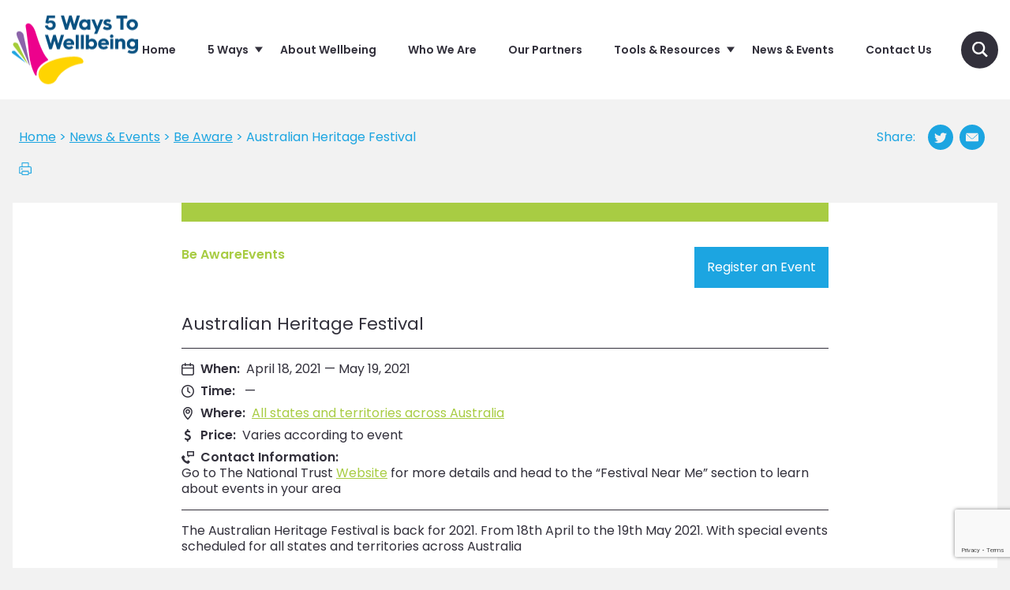

--- FILE ---
content_type: text/html; charset=UTF-8
request_url: https://www.5waystowellbeing.org.au/be-aware/australian-heritage-festival/
body_size: 22171
content:
<!DOCTYPE html>
<html lang="en-AU" class="no-js">
<head>
	<meta charset="UTF-8">
	<meta http-equiv="x-ua-compatible" content="ie=edge"/>
	<meta name="viewport" content="width=device-width, initial-scale=1"/>
	<link rel="icon" type="image/png" href="https://www.5waystowellbeing.org.au/wp-content/themes/fivewaystowellbeing/components/app/favicon-196x196.png" sizes="196x196" />
	<link rel="icon" type="image/png" href="https://www.5waystowellbeing.org.au/wp-content/themes/fivewaystowellbeing/components/app/favicon-96x96.png" sizes="96x96" />
	<link rel="icon" type="image/png" href="https://www.5waystowellbeing.org.au/wp-content/themes/fivewaystowellbeing/components/app/favicon-32x32.png" sizes="32x32" />
	<link rel="icon" type="image/png" href="https://www.5waystowellbeing.org.au/wp-content/themes/fivewaystowellbeing/components/app/favicon-16x16.png" sizes="16x16" />
	<link rel="icon" type="image/png" href="https://www.5waystowellbeing.org.au/wp-content/themes/fivewaystowellbeing/components/app/favicon-128.png" sizes="128x128" />

	<script>
		window.fbAsyncInit = function() {
			FB.init({
				appId      : '810590895794690',
				xfbml      : true,
				version    : 'v2.10'
			});
			FB.AppEvents.logPageView();
		};

		(function(d, s, id){
			var js, fjs = d.getElementsByTagName(s)[0];
			if (d.getElementById(id)) {return;}
			js = d.createElement(s); js.id = id;
			js.src = "//connect.facebook.net/en_US/sdk.js";
			fjs.parentNode.insertBefore(js, fjs);
		}(document, 'script', 'facebook-jssdk'));
		</script>


	<script>(function(html){html.className = html.className.replace(/\bno-js\b/,'js')})(document.documentElement);</script>
<meta name='robots' content='index, follow, max-image-preview:large, max-snippet:-1, max-video-preview:-1' />

	<!-- This site is optimized with the Yoast SEO plugin v26.5 - https://yoast.com/wordpress/plugins/seo/ -->
	<title>Australian Heritage Festival &#8212; 5 Ways To Wellbeing</title>
	<link rel="canonical" href="https://5waystowellbeing.org.au/be-aware/australian-heritage-festival/" />
	<meta property="og:locale" content="en_US" />
	<meta property="og:type" content="article" />
	<meta property="og:title" content="Australian Heritage Festival &#8212; 5 Ways To Wellbeing" />
	<meta property="og:description" content="The Australian Heritage Festival is back for 2021. From 18th April to the 19th May 2021. With special events scheduled for all states and territories across Australia This year we plan to celebrate our heritage, our communities, our diversity and creativity in bringing heritage to life at historical locations, in nature, in performance and digitally. &hellip; Continue reading &quot;Australian Heritage Festival&quot;" />
	<meta property="og:url" content="https://5waystowellbeing.org.au/be-aware/australian-heritage-festival/" />
	<meta property="og:site_name" content="5 Ways To Wellbeing" />
	<meta property="article:published_time" content="2021-03-15T00:33:06+00:00" />
	<meta property="article:modified_time" content="2021-03-15T00:33:08+00:00" />
	<meta property="og:image" content="https://5waystowellbeing.org.au/wp-content/uploads/2021/03/Heritage-Festival.jpg" />
	<meta property="og:image:width" content="594" />
	<meta property="og:image:height" content="488" />
	<meta property="og:image:type" content="image/jpeg" />
	<meta name="author" content="Nicola" />
	<meta name="twitter:card" content="summary_large_image" />
	<meta name="twitter:label1" content="Written by" />
	<meta name="twitter:data1" content="Nicola" />
	<meta name="twitter:label2" content="Est. reading time" />
	<meta name="twitter:data2" content="1 minute" />
	<script type="application/ld+json" class="yoast-schema-graph">{"@context":"https://schema.org","@graph":[{"@type":"Article","@id":"https://5waystowellbeing.org.au/be-aware/australian-heritage-festival/#article","isPartOf":{"@id":"https://5waystowellbeing.org.au/be-aware/australian-heritage-festival/"},"author":{"name":"Nicola","@id":"https://5waystowellbeing.org.au/#/schema/person/89254285c9f53ac8feb6d972add370c5"},"headline":"Australian Heritage Festival","datePublished":"2021-03-15T00:33:06+00:00","dateModified":"2021-03-15T00:33:08+00:00","mainEntityOfPage":{"@id":"https://5waystowellbeing.org.au/be-aware/australian-heritage-festival/"},"wordCount":272,"publisher":{"@id":"https://5waystowellbeing.org.au/#organization"},"image":{"@id":"https://5waystowellbeing.org.au/be-aware/australian-heritage-festival/#primaryimage"},"thumbnailUrl":"https://media.5waystowellbeing.org.au/wp-content/uploads/2021/03/Heritage-Festival.jpg","articleSection":["Be Aware","Events"],"inLanguage":"en-AU"},{"@type":"WebPage","@id":"https://5waystowellbeing.org.au/be-aware/australian-heritage-festival/","url":"https://5waystowellbeing.org.au/be-aware/australian-heritage-festival/","name":"Australian Heritage Festival &#8212; 5 Ways To Wellbeing","isPartOf":{"@id":"https://5waystowellbeing.org.au/#website"},"primaryImageOfPage":{"@id":"https://5waystowellbeing.org.au/be-aware/australian-heritage-festival/#primaryimage"},"image":{"@id":"https://5waystowellbeing.org.au/be-aware/australian-heritage-festival/#primaryimage"},"thumbnailUrl":"https://media.5waystowellbeing.org.au/wp-content/uploads/2021/03/Heritage-Festival.jpg","datePublished":"2021-03-15T00:33:06+00:00","dateModified":"2021-03-15T00:33:08+00:00","breadcrumb":{"@id":"https://5waystowellbeing.org.au/be-aware/australian-heritage-festival/#breadcrumb"},"inLanguage":"en-AU","potentialAction":[{"@type":"ReadAction","target":["https://5waystowellbeing.org.au/be-aware/australian-heritage-festival/"]}]},{"@type":"ImageObject","inLanguage":"en-AU","@id":"https://5waystowellbeing.org.au/be-aware/australian-heritage-festival/#primaryimage","url":"https://media.5waystowellbeing.org.au/wp-content/uploads/2021/03/Heritage-Festival.jpg","contentUrl":"https://media.5waystowellbeing.org.au/wp-content/uploads/2021/03/Heritage-Festival.jpg","width":594,"height":488},{"@type":"BreadcrumbList","@id":"https://5waystowellbeing.org.au/be-aware/australian-heritage-festival/#breadcrumb","itemListElement":[{"@type":"ListItem","position":1,"name":"Home","item":"https://5waystowellbeing.org.au/"},{"@type":"ListItem","position":2,"name":"News &#038; Events","item":"https://5waystowellbeing.org.au/news-events/"},{"@type":"ListItem","position":3,"name":"Australian Heritage Festival"}]},{"@type":"WebSite","@id":"https://5waystowellbeing.org.au/#website","url":"https://5waystowellbeing.org.au/","name":"5 Ways To Wellbeing","description":"Discover 5 simple ways to help yourself flourish!","publisher":{"@id":"https://5waystowellbeing.org.au/#organization"},"potentialAction":[{"@type":"SearchAction","target":{"@type":"EntryPoint","urlTemplate":"https://5waystowellbeing.org.au/?s={search_term_string}"},"query-input":{"@type":"PropertyValueSpecification","valueRequired":true,"valueName":"search_term_string"}}],"inLanguage":"en-AU"},{"@type":"Organization","@id":"https://5waystowellbeing.org.au/#organization","name":"5 Ways to Wellbeing","url":"https://5waystowellbeing.org.au/","logo":{"@type":"ImageObject","inLanguage":"en-AU","@id":"https://5waystowellbeing.org.au/#/schema/logo/image/","url":"https://www.5waystowellbeing.org.au/wp-content/uploads/2018/02/FWW_Full_Logo_Colour.png","contentUrl":"https://www.5waystowellbeing.org.au/wp-content/uploads/2018/02/FWW_Full_Logo_Colour.png","width":1000,"height":1000,"caption":"5 Ways to Wellbeing"},"image":{"@id":"https://5waystowellbeing.org.au/#/schema/logo/image/"},"sameAs":["https://www.youtube.com/channel/UCrSJnWAsl3LAuwFjp6Rwqcg"]},{"@type":"Person","@id":"https://5waystowellbeing.org.au/#/schema/person/89254285c9f53ac8feb6d972add370c5","name":"Nicola","image":{"@type":"ImageObject","inLanguage":"en-AU","@id":"https://5waystowellbeing.org.au/#/schema/person/image/","url":"https://secure.gravatar.com/avatar/989aef46176e75d2da005d0026cfd05111cc71f08df50922cffd692ccaeecd67?s=96&d=mm&r=g","contentUrl":"https://secure.gravatar.com/avatar/989aef46176e75d2da005d0026cfd05111cc71f08df50922cffd692ccaeecd67?s=96&d=mm&r=g","caption":"Nicola"},"sameAs":["https://www.5waystowellbeing.org.au/"]}]}</script>
	<!-- / Yoast SEO plugin. -->


<link rel="alternate" type="application/rss+xml" title="5 Ways To Wellbeing &raquo; Feed" href="https://www.5waystowellbeing.org.au/feed/" />
<link rel="alternate" title="oEmbed (JSON)" type="application/json+oembed" href="https://www.5waystowellbeing.org.au/wp-json/oembed/1.0/embed?url=https%3A%2F%2Fwww.5waystowellbeing.org.au%2Fbe-aware%2Faustralian-heritage-festival%2F" />
<link rel="alternate" title="oEmbed (XML)" type="text/xml+oembed" href="https://www.5waystowellbeing.org.au/wp-json/oembed/1.0/embed?url=https%3A%2F%2Fwww.5waystowellbeing.org.au%2Fbe-aware%2Faustralian-heritage-festival%2F&#038;format=xml" />
<style id='wp-img-auto-sizes-contain-inline-css' type='text/css'>
img:is([sizes=auto i],[sizes^="auto," i]){contain-intrinsic-size:3000px 1500px}
/*# sourceURL=wp-img-auto-sizes-contain-inline-css */
</style>
<style id='wp-emoji-styles-inline-css' type='text/css'>

	img.wp-smiley, img.emoji {
		display: inline !important;
		border: none !important;
		box-shadow: none !important;
		height: 1em !important;
		width: 1em !important;
		margin: 0 0.07em !important;
		vertical-align: -0.1em !important;
		background: none !important;
		padding: 0 !important;
	}
/*# sourceURL=wp-emoji-styles-inline-css */
</style>
<style id='wp-block-library-inline-css' type='text/css'>
:root{--wp-block-synced-color:#7a00df;--wp-block-synced-color--rgb:122,0,223;--wp-bound-block-color:var(--wp-block-synced-color);--wp-editor-canvas-background:#ddd;--wp-admin-theme-color:#007cba;--wp-admin-theme-color--rgb:0,124,186;--wp-admin-theme-color-darker-10:#006ba1;--wp-admin-theme-color-darker-10--rgb:0,107,160.5;--wp-admin-theme-color-darker-20:#005a87;--wp-admin-theme-color-darker-20--rgb:0,90,135;--wp-admin-border-width-focus:2px}@media (min-resolution:192dpi){:root{--wp-admin-border-width-focus:1.5px}}.wp-element-button{cursor:pointer}:root .has-very-light-gray-background-color{background-color:#eee}:root .has-very-dark-gray-background-color{background-color:#313131}:root .has-very-light-gray-color{color:#eee}:root .has-very-dark-gray-color{color:#313131}:root .has-vivid-green-cyan-to-vivid-cyan-blue-gradient-background{background:linear-gradient(135deg,#00d084,#0693e3)}:root .has-purple-crush-gradient-background{background:linear-gradient(135deg,#34e2e4,#4721fb 50%,#ab1dfe)}:root .has-hazy-dawn-gradient-background{background:linear-gradient(135deg,#faaca8,#dad0ec)}:root .has-subdued-olive-gradient-background{background:linear-gradient(135deg,#fafae1,#67a671)}:root .has-atomic-cream-gradient-background{background:linear-gradient(135deg,#fdd79a,#004a59)}:root .has-nightshade-gradient-background{background:linear-gradient(135deg,#330968,#31cdcf)}:root .has-midnight-gradient-background{background:linear-gradient(135deg,#020381,#2874fc)}:root{--wp--preset--font-size--normal:16px;--wp--preset--font-size--huge:42px}.has-regular-font-size{font-size:1em}.has-larger-font-size{font-size:2.625em}.has-normal-font-size{font-size:var(--wp--preset--font-size--normal)}.has-huge-font-size{font-size:var(--wp--preset--font-size--huge)}.has-text-align-center{text-align:center}.has-text-align-left{text-align:left}.has-text-align-right{text-align:right}.has-fit-text{white-space:nowrap!important}#end-resizable-editor-section{display:none}.aligncenter{clear:both}.items-justified-left{justify-content:flex-start}.items-justified-center{justify-content:center}.items-justified-right{justify-content:flex-end}.items-justified-space-between{justify-content:space-between}.screen-reader-text{border:0;clip-path:inset(50%);height:1px;margin:-1px;overflow:hidden;padding:0;position:absolute;width:1px;word-wrap:normal!important}.screen-reader-text:focus{background-color:#ddd;clip-path:none;color:#444;display:block;font-size:1em;height:auto;left:5px;line-height:normal;padding:15px 23px 14px;text-decoration:none;top:5px;width:auto;z-index:100000}html :where(.has-border-color){border-style:solid}html :where([style*=border-top-color]){border-top-style:solid}html :where([style*=border-right-color]){border-right-style:solid}html :where([style*=border-bottom-color]){border-bottom-style:solid}html :where([style*=border-left-color]){border-left-style:solid}html :where([style*=border-width]){border-style:solid}html :where([style*=border-top-width]){border-top-style:solid}html :where([style*=border-right-width]){border-right-style:solid}html :where([style*=border-bottom-width]){border-bottom-style:solid}html :where([style*=border-left-width]){border-left-style:solid}html :where(img[class*=wp-image-]){height:auto;max-width:100%}:where(figure){margin:0 0 1em}html :where(.is-position-sticky){--wp-admin--admin-bar--position-offset:var(--wp-admin--admin-bar--height,0px)}@media screen and (max-width:600px){html :where(.is-position-sticky){--wp-admin--admin-bar--position-offset:0px}}

/*# sourceURL=wp-block-library-inline-css */
</style><style id='global-styles-inline-css' type='text/css'>
:root{--wp--preset--aspect-ratio--square: 1;--wp--preset--aspect-ratio--4-3: 4/3;--wp--preset--aspect-ratio--3-4: 3/4;--wp--preset--aspect-ratio--3-2: 3/2;--wp--preset--aspect-ratio--2-3: 2/3;--wp--preset--aspect-ratio--16-9: 16/9;--wp--preset--aspect-ratio--9-16: 9/16;--wp--preset--color--black: #000000;--wp--preset--color--cyan-bluish-gray: #abb8c3;--wp--preset--color--white: #ffffff;--wp--preset--color--pale-pink: #f78da7;--wp--preset--color--vivid-red: #cf2e2e;--wp--preset--color--luminous-vivid-orange: #ff6900;--wp--preset--color--luminous-vivid-amber: #fcb900;--wp--preset--color--light-green-cyan: #7bdcb5;--wp--preset--color--vivid-green-cyan: #00d084;--wp--preset--color--pale-cyan-blue: #8ed1fc;--wp--preset--color--vivid-cyan-blue: #0693e3;--wp--preset--color--vivid-purple: #9b51e0;--wp--preset--gradient--vivid-cyan-blue-to-vivid-purple: linear-gradient(135deg,rgb(6,147,227) 0%,rgb(155,81,224) 100%);--wp--preset--gradient--light-green-cyan-to-vivid-green-cyan: linear-gradient(135deg,rgb(122,220,180) 0%,rgb(0,208,130) 100%);--wp--preset--gradient--luminous-vivid-amber-to-luminous-vivid-orange: linear-gradient(135deg,rgb(252,185,0) 0%,rgb(255,105,0) 100%);--wp--preset--gradient--luminous-vivid-orange-to-vivid-red: linear-gradient(135deg,rgb(255,105,0) 0%,rgb(207,46,46) 100%);--wp--preset--gradient--very-light-gray-to-cyan-bluish-gray: linear-gradient(135deg,rgb(238,238,238) 0%,rgb(169,184,195) 100%);--wp--preset--gradient--cool-to-warm-spectrum: linear-gradient(135deg,rgb(74,234,220) 0%,rgb(151,120,209) 20%,rgb(207,42,186) 40%,rgb(238,44,130) 60%,rgb(251,105,98) 80%,rgb(254,248,76) 100%);--wp--preset--gradient--blush-light-purple: linear-gradient(135deg,rgb(255,206,236) 0%,rgb(152,150,240) 100%);--wp--preset--gradient--blush-bordeaux: linear-gradient(135deg,rgb(254,205,165) 0%,rgb(254,45,45) 50%,rgb(107,0,62) 100%);--wp--preset--gradient--luminous-dusk: linear-gradient(135deg,rgb(255,203,112) 0%,rgb(199,81,192) 50%,rgb(65,88,208) 100%);--wp--preset--gradient--pale-ocean: linear-gradient(135deg,rgb(255,245,203) 0%,rgb(182,227,212) 50%,rgb(51,167,181) 100%);--wp--preset--gradient--electric-grass: linear-gradient(135deg,rgb(202,248,128) 0%,rgb(113,206,126) 100%);--wp--preset--gradient--midnight: linear-gradient(135deg,rgb(2,3,129) 0%,rgb(40,116,252) 100%);--wp--preset--font-size--small: 13px;--wp--preset--font-size--medium: 20px;--wp--preset--font-size--large: 36px;--wp--preset--font-size--x-large: 42px;--wp--preset--spacing--20: 0.44rem;--wp--preset--spacing--30: 0.67rem;--wp--preset--spacing--40: 1rem;--wp--preset--spacing--50: 1.5rem;--wp--preset--spacing--60: 2.25rem;--wp--preset--spacing--70: 3.38rem;--wp--preset--spacing--80: 5.06rem;--wp--preset--shadow--natural: 6px 6px 9px rgba(0, 0, 0, 0.2);--wp--preset--shadow--deep: 12px 12px 50px rgba(0, 0, 0, 0.4);--wp--preset--shadow--sharp: 6px 6px 0px rgba(0, 0, 0, 0.2);--wp--preset--shadow--outlined: 6px 6px 0px -3px rgb(255, 255, 255), 6px 6px rgb(0, 0, 0);--wp--preset--shadow--crisp: 6px 6px 0px rgb(0, 0, 0);}:where(.is-layout-flex){gap: 0.5em;}:where(.is-layout-grid){gap: 0.5em;}body .is-layout-flex{display: flex;}.is-layout-flex{flex-wrap: wrap;align-items: center;}.is-layout-flex > :is(*, div){margin: 0;}body .is-layout-grid{display: grid;}.is-layout-grid > :is(*, div){margin: 0;}:where(.wp-block-columns.is-layout-flex){gap: 2em;}:where(.wp-block-columns.is-layout-grid){gap: 2em;}:where(.wp-block-post-template.is-layout-flex){gap: 1.25em;}:where(.wp-block-post-template.is-layout-grid){gap: 1.25em;}.has-black-color{color: var(--wp--preset--color--black) !important;}.has-cyan-bluish-gray-color{color: var(--wp--preset--color--cyan-bluish-gray) !important;}.has-white-color{color: var(--wp--preset--color--white) !important;}.has-pale-pink-color{color: var(--wp--preset--color--pale-pink) !important;}.has-vivid-red-color{color: var(--wp--preset--color--vivid-red) !important;}.has-luminous-vivid-orange-color{color: var(--wp--preset--color--luminous-vivid-orange) !important;}.has-luminous-vivid-amber-color{color: var(--wp--preset--color--luminous-vivid-amber) !important;}.has-light-green-cyan-color{color: var(--wp--preset--color--light-green-cyan) !important;}.has-vivid-green-cyan-color{color: var(--wp--preset--color--vivid-green-cyan) !important;}.has-pale-cyan-blue-color{color: var(--wp--preset--color--pale-cyan-blue) !important;}.has-vivid-cyan-blue-color{color: var(--wp--preset--color--vivid-cyan-blue) !important;}.has-vivid-purple-color{color: var(--wp--preset--color--vivid-purple) !important;}.has-black-background-color{background-color: var(--wp--preset--color--black) !important;}.has-cyan-bluish-gray-background-color{background-color: var(--wp--preset--color--cyan-bluish-gray) !important;}.has-white-background-color{background-color: var(--wp--preset--color--white) !important;}.has-pale-pink-background-color{background-color: var(--wp--preset--color--pale-pink) !important;}.has-vivid-red-background-color{background-color: var(--wp--preset--color--vivid-red) !important;}.has-luminous-vivid-orange-background-color{background-color: var(--wp--preset--color--luminous-vivid-orange) !important;}.has-luminous-vivid-amber-background-color{background-color: var(--wp--preset--color--luminous-vivid-amber) !important;}.has-light-green-cyan-background-color{background-color: var(--wp--preset--color--light-green-cyan) !important;}.has-vivid-green-cyan-background-color{background-color: var(--wp--preset--color--vivid-green-cyan) !important;}.has-pale-cyan-blue-background-color{background-color: var(--wp--preset--color--pale-cyan-blue) !important;}.has-vivid-cyan-blue-background-color{background-color: var(--wp--preset--color--vivid-cyan-blue) !important;}.has-vivid-purple-background-color{background-color: var(--wp--preset--color--vivid-purple) !important;}.has-black-border-color{border-color: var(--wp--preset--color--black) !important;}.has-cyan-bluish-gray-border-color{border-color: var(--wp--preset--color--cyan-bluish-gray) !important;}.has-white-border-color{border-color: var(--wp--preset--color--white) !important;}.has-pale-pink-border-color{border-color: var(--wp--preset--color--pale-pink) !important;}.has-vivid-red-border-color{border-color: var(--wp--preset--color--vivid-red) !important;}.has-luminous-vivid-orange-border-color{border-color: var(--wp--preset--color--luminous-vivid-orange) !important;}.has-luminous-vivid-amber-border-color{border-color: var(--wp--preset--color--luminous-vivid-amber) !important;}.has-light-green-cyan-border-color{border-color: var(--wp--preset--color--light-green-cyan) !important;}.has-vivid-green-cyan-border-color{border-color: var(--wp--preset--color--vivid-green-cyan) !important;}.has-pale-cyan-blue-border-color{border-color: var(--wp--preset--color--pale-cyan-blue) !important;}.has-vivid-cyan-blue-border-color{border-color: var(--wp--preset--color--vivid-cyan-blue) !important;}.has-vivid-purple-border-color{border-color: var(--wp--preset--color--vivid-purple) !important;}.has-vivid-cyan-blue-to-vivid-purple-gradient-background{background: var(--wp--preset--gradient--vivid-cyan-blue-to-vivid-purple) !important;}.has-light-green-cyan-to-vivid-green-cyan-gradient-background{background: var(--wp--preset--gradient--light-green-cyan-to-vivid-green-cyan) !important;}.has-luminous-vivid-amber-to-luminous-vivid-orange-gradient-background{background: var(--wp--preset--gradient--luminous-vivid-amber-to-luminous-vivid-orange) !important;}.has-luminous-vivid-orange-to-vivid-red-gradient-background{background: var(--wp--preset--gradient--luminous-vivid-orange-to-vivid-red) !important;}.has-very-light-gray-to-cyan-bluish-gray-gradient-background{background: var(--wp--preset--gradient--very-light-gray-to-cyan-bluish-gray) !important;}.has-cool-to-warm-spectrum-gradient-background{background: var(--wp--preset--gradient--cool-to-warm-spectrum) !important;}.has-blush-light-purple-gradient-background{background: var(--wp--preset--gradient--blush-light-purple) !important;}.has-blush-bordeaux-gradient-background{background: var(--wp--preset--gradient--blush-bordeaux) !important;}.has-luminous-dusk-gradient-background{background: var(--wp--preset--gradient--luminous-dusk) !important;}.has-pale-ocean-gradient-background{background: var(--wp--preset--gradient--pale-ocean) !important;}.has-electric-grass-gradient-background{background: var(--wp--preset--gradient--electric-grass) !important;}.has-midnight-gradient-background{background: var(--wp--preset--gradient--midnight) !important;}.has-small-font-size{font-size: var(--wp--preset--font-size--small) !important;}.has-medium-font-size{font-size: var(--wp--preset--font-size--medium) !important;}.has-large-font-size{font-size: var(--wp--preset--font-size--large) !important;}.has-x-large-font-size{font-size: var(--wp--preset--font-size--x-large) !important;}
/*# sourceURL=global-styles-inline-css */
</style>

<style id='classic-theme-styles-inline-css' type='text/css'>
/*! This file is auto-generated */
.wp-block-button__link{color:#fff;background-color:#32373c;border-radius:9999px;box-shadow:none;text-decoration:none;padding:calc(.667em + 2px) calc(1.333em + 2px);font-size:1.125em}.wp-block-file__button{background:#32373c;color:#fff;text-decoration:none}
/*# sourceURL=/wp-includes/css/classic-themes.min.css */
</style>
<link rel='stylesheet' id='contact-form-7-css' href='https://www.5waystowellbeing.org.au/wp-content/plugins/contact-form-7/includes/css/styles.css?ver=6.1.4' type='text/css' media='all' />
<link rel='stylesheet' id='search-filter-plugin-styles-css' href='https://www.5waystowellbeing.org.au/wp-content/plugins/search-filter-pro/public/assets/css/search-filter.min.css?ver=2.5.16' type='text/css' media='all' />
<link rel='stylesheet' id='twentysixteen-style-css' href='https://www.5waystowellbeing.org.au/wp-content/themes/fivewaystowellbeing/bundle/bundle.css?ver=74765026776' type='text/css' media='all' />
<link rel='stylesheet' id='avia-style-css' href='https://www.5waystowellbeing.org.au/wp-content/themes/fivewaystowellbeing/style.css?ver=1618964154' type='text/css' media='all' />
<link rel='stylesheet' id='wp-block-paragraph-css' href='https://www.5waystowellbeing.org.au/wp-includes/blocks/paragraph/style.min.css?ver=6.9' type='text/css' media='all' />
<link rel='stylesheet' id='wp-block-heading-css' href='https://www.5waystowellbeing.org.au/wp-includes/blocks/heading/style.min.css?ver=6.9' type='text/css' media='all' />
<link rel='stylesheet' id='wp-block-list-css' href='https://www.5waystowellbeing.org.au/wp-includes/blocks/list/style.min.css?ver=6.9' type='text/css' media='all' />
<link rel="https://api.w.org/" href="https://www.5waystowellbeing.org.au/wp-json/" /><link rel="alternate" title="JSON" type="application/json" href="https://www.5waystowellbeing.org.au/wp-json/wp/v2/posts/19892" /><link rel="EditURI" type="application/rsd+xml" title="RSD" href="https://www.5waystowellbeing.org.au/xmlrpc.php?rsd" />
<meta name="generator" content="WordPress 6.9" />
<link rel='shortlink' href='https://www.5waystowellbeing.org.au/?p=19892' />
<script>document.documentElement.className += " js";</script>
<!-- Google tag (gtag.js) -->
<script async src="https://www.googletagmanager.com/gtag/js?id=G-8HHSPC840Z"></script>
<script>
  window.dataLayer = window.dataLayer || [];
  function gtag(){dataLayer.push(arguments);}
  gtag('js', new Date());
  gtag('config', 'G-8HHSPC840Z');
</script>

	<!--[if lt IE 10]>
	<style type='text/css'>
		.browser-warning { display: block; }
	</style>
	<![endif]-->


</head>

<body class="wp-singular post-template-default single single-post postid-19892 single-format-standard wp-theme-fivewaystowellbeing post-australian-heritage-festival">

	<!-- Google Tag Manager (noscript) -->
<noscript><iframe src="https://www.googletagmanager.com/ns.html?id=GTM-56WB2ZZ"
height="0" width="0" style="display:none;visibility:hidden"></iframe></noscript>
<!-- End Google Tag Manager (noscript) -->

	<!--[if lt IE 10]>
		<div class="browser-warning">
			<div class="copy">
				<div class="site-logo">
					<img src="https://www.5waystowellbeing.org.au/wp-content/themes/fivewaystowellbeing/components/browser-warning/legacy-logo.png" alt="5 Ways To Wellbeing">
				</div>
				<p>You are using an <strong>outdated</strong> browser. Please <a href="http://browsehappy.com/?locale=en">upgrade your browser</a> to view our website properly.</p>
			</div>
		</div>
		<![endif]-->

		<div class="browser-warning">
			<div class="copy">
				<div class="site-logo">
					<img src="https://www.5waystowellbeing.org.au/wp-content/themes/fivewaystowellbeing/components/browser-warning/legacy-logo.png" alt="5 Ways To Wellbeing">
				</div>
				<p>You are using an <strong>outdated</strong> browser. Please <a href="http://browsehappy.com/?locale=en">upgrade your browser</a> to view our website properly.</p>
			</div>
		</div>

<header data-component="global-header">
	<div class="wrapper">
		<div class="inner">
			<div class="logo-wrapper">
				<a href="/" class="logo">
					<div data-component="dynamic-logo">
  <svg version="1.1" xmlns="http://www.w3.org/2000/svg" xmlns:xlink="http://www.w3.org/1999/xlink" width="100%" height="100%" viewBox="0 0 500.4 271.1">
    <g id="fingers">
      <g class="finger" id="yellow">
        <path d="M177.8,251.3c-3.4,6.2-8.3,11.6-14.5,15c-4.8,2.6-10.2,4.3-16,4.7c-0.9,0.1-1.8,0.1-2.7,0.1
			c-0.3,0-0.6,0-0.9,0l-0.7,0c-0.1,0-0.1,0-0.2,0c-20.7-0.9-37.2-18-37.2-39c0-5.9,1.3-11.5,3.7-16.5c0,0,0,0,0,0c0,0,0,0,0,0
			c1.7-3.6,4-7,6.7-9.9c28.5-33.7,102.7-44.5,135.2-43.3c21,0.7,30.6,8.7,32.2,17.5c0.8,4-1.4,8.7-5.4,9.3
			C201.5,200.7,177.8,251.3,177.8,251.3z"/>
      </g>
      <g class="finger" id="purple">
        <path d="M69.3,196L23.2,88.7c-7.6-17.6-5.6-24.4,4.1-26.4c6.3-1.3,12.1,3.5,15.4,6.9
        			c1.8,1.9,3,4.2,3.5,6.7l25,119.4C71.4,196.6,69.8,197.1,69.3,196z"/>
      </g>
      <g class="finger" id="green">
        <path d="M6.9,120c-3.7-4.7-1.7-8.9-1-9.8c3.5-4.9,8.6-3.5,12.2-2.4c3.2,0.9,5,1.5,8.2,8.3
			c9.7,20.8,25.8,52,36.7,73.9c0.3,0.5-0.5,1-0.8,0.5L6.9,120z"/>
      </g>
      <g class="finger" id="blue">
        <path d="M2.8,149.6c-3.4-2.4-2.9-5.6-2.6-6.4c1.4-4,5.1-4,7.8-4c2.3,0,3.7,0,7.2,4
        			c10.4,11.8,26.8,28.9,38.4,41.4c0.4,0.4-0.2,1.1-0.6,0.7L2.8,149.6z"/>
      </g>
      <g class="finger" id="pink">
        <path d="M98.2,234.3c0.1,2.9-3.7,4.2-5.2,1.7c-10.9-18.3-21.4-47.4-25.7-93.5
        			c-7.1-69-12.9-101.2-12.9-101.2s-0.9-7.2,8.1-9.9s21.2,8,29.1,27.8c6.5,16.3,24.1,85.3,51.6,113.4c1.3,1.4,1,3.6-0.7,4.5
        			c-12.7,6.3-23.9,14-32.1,23.6c-3.2,3.4-5.8,7.3-7.8,11.5l-0.3,0.5l0,0.2c-2.8,6-4.2,12.5-4.2,19.3
        			C98.1,232.8,98.1,233.6,98.2,234.3z"/>
      </g>
    </g>
    <g id="text-wrapper">
      <g id="text">
        <path d="M211.4,56.4L194.3,0l12.3,0l10.6,34.5L227.3,0l9.8,0l10.1,34.5L257.8,0L270,0l-17.1,56.4
		l-10.5,0l-10.3-33.7l-10.3,33.7L211.4,56.4z M296.6,43.3c-2,1.9-4.5,2.9-7.5,2.9c-2.9,0-5.3-1-7.4-2.9c-2-2-3-4.4-3-7.3
		c0-2.8,1-5.3,3-7.2c2-2,4.4-3,7.4-3c3,0,5.5,1,7.5,3c2.1,1.9,3.2,4.4,3.2,7.2C299.8,38.8,298.7,41.3,296.6,43.3 M299,21
		c-1.2-3.6-6-6.1-12.1-6.1c-5.7,0-10.6,2-14.5,6.1c-3.8,4-5.7,9.1-5.7,15c0,5.9,1.9,10.9,5.7,15c3.9,4,8.7,6.1,14.5,6.1
		c6.1,0,10.9-2.5,12.1-6.1l0,5.3l12.1,0l0-40.8l-12.1,0L299,21 M326,72.1l12.4,0l24-56.5l-12.5,0l-11,27.2L328,15.6l-12.5,0
		l17.1,41.5L326,72.1z M360.4,50.2c4,4.9,9.9,7.3,17.8,7.3c12,0,18-5.4,18-13.8c0-5.4-3.3-9.3-10-11.6c-4.5-1.6-7.9-2.2-9.5-2.8
		c-1.3-0.6-1.7-1.1-1.7-2.2c0-1.5,1.5-2.6,4-2.6c3.5,0,6.4,1,8.6,3l5.7-7.9c-3.6-3.5-8.3-5.3-14-5.3c-4.4,0-8.2,1.1-11.2,3.5
		c-3.1,2.3-4.6,5.5-4.6,9.6c0,5.4,3.2,9.1,9.4,11.3c1.2,0.4,3.1,1,5.5,1.5c2.4,0.6,4,1.1,4.9,1.6c0.9,0.5,1.4,1.1,1.4,1.9
		c0,2.2-2,3.3-6.1,3.3c-4.6,0-8.9-1.8-11.2-4.4L360.4,50.2z M442.6,56.4l0-45.1l15,0l0-11.3l-42.8,0l0,11.3l15.3,0l0,45.1
		L442.6,56.4z M469.8,43.6c-2-2-3.1-4.6-3.1-7.6c0-3,1.1-5.5,3.1-7.5c2-2.1,4.5-3.2,7.5-3.2c3,0,5.5,1.1,7.5,3.2
		c2,2,3.1,4.5,3.1,7.5c0,3-1.1,5.5-3.1,7.6c-2,2-4.5,3.1-7.5,3.1C474.4,46.7,471.8,45.6,469.8,43.6 M493.4,20.7
		c-4.4-4.2-9.8-6.3-16-6.3c-6.3,0-11.6,2.1-16.1,6.3c-4.4,4.1-6.6,9.2-6.6,15.3s2.2,11.2,6.6,15.4c4.4,4.1,9.8,6.2,16.1,6.2
		c6.2,0,11.6-2.1,16-6.2c4.4-4.2,6.6-9.3,6.6-15.4S497.8,24.8,493.4,20.7 M158.8,132.8L169,99.2l10.3,33.7l10.5,0l17.1-56.4l-12.2,0
		L184.1,111L174,76.4l-9.8,0L154.1,111l-10.6-34.5l-12.3,0l17.1,56.4L158.8,132.8z M216.4,107.7c0.3-3.8,4.6-6.8,9.9-6.8
		c4.9,0,8.8,3,8.8,6.8L216.4,107.7z M204.1,112.7c0,6.4,2,11.5,6.1,15.4c4.1,3.8,9.5,5.7,16.2,5.7c6.9,0,12.8-2.5,17.6-7.4l-7-6.7
		c-2.8,2.7-6.1,4-10,4c-6.4,0-10.6-3.2-10.8-8l30.8,0c0.1-1.2,0.2-2.5,0.2-3.9c0-5.9-1.9-10.8-5.8-14.7c-3.9-4-8.9-6-15.1-6
		c-6.4,0-11.7,1.9-15.9,5.9c-4.1,3.9-6.2,9.1-6.2,15.5V112.7z M253.2,132.8l12.1,0l0-56.4l-12.1,0L253.2,132.8z M273.3,132.8l12.1,0
		l0-56.4l-12.1,0L273.3,132.8z M322.8,119.7c-2,1.9-4.4,2.9-7.4,2.9c-3,0-5.5-1-7.6-2.9c-2-2-3.1-4.4-3.1-7.3c0-2.8,1.1-5.3,3.1-7.2
		c2.1-2,4.6-3,7.6-3c2.9,0,5.3,1,7.4,3c2,1.9,3,4.4,3,7.2C325.8,115.3,324.8,117.7,322.8,119.7 M305.5,132.8l0-5.3
		c1.2,3.6,6,6.1,12.1,6.1c5.7,0,10.6-2,14.4-6.1c3.9-4.1,5.8-9.1,5.8-15c0-5.9-1.9-10.9-5.8-15c-3.8-4.1-8.7-6.1-14.4-6.1
		c-6.1,0-10.9,2.5-12.1,6.1l0-21l-12.1,0l0,56.4L305.5,132.8z M354.1,107.7c0.3-3.8,4.6-6.8,9.9-6.8c4.9,0,8.8,3,8.8,6.8
		L354.1,107.7z M341.9,112.7c0,6.4,2,11.5,6.1,15.4c4.1,3.8,9.5,5.7,16.2,5.7c6.9,0,12.8-2.5,17.6-7.4l-7-6.7c-2.8,2.7-6.1,4-10,4
		c-6.4,0-10.6-3.2-10.8-8l30.8,0c0.1-1.2,0.2-2.5,0.2-3.9c0-5.9-1.9-10.8-5.8-14.7c-3.9-4-8.9-6-15.1-6c-6.4,0-11.7,1.9-15.9,5.9
		c-4.1,3.9-6.2,9.1-6.2,15.5L341.9,112.7z M389.8,132.8l12.1,0l0-40.8l-12.1,0L389.8,132.8z M395.8,74.9c-3.8,0-6.9,3-6.9,6.9
		c0,3.8,3.1,6.8,6.9,6.8s6.9-3,6.9-6.8C402.7,77.9,399.6,74.9,395.8,74.9 M422,132.8l0-22.9c0-4.8,3.4-8.1,8-8.1
		c4.8,0,7.4,2.9,7.4,7.7l0,23.3l12.1,0l0-24.8c0-10.6-5.7-16.9-15.6-16.9c-5.6,0-10.2,2.4-11.9,6l0-5.1L410,92l0,40.8L422,132.8z
		 M488.4,93.2v4.2c0-3.6-6.3-6.1-12.4-6.1c-5.7,0-10.7,2-14.6,6.1c-3.8,4-5.8,9.1-5.8,15c0,5.8,1.9,10.8,5.7,14.7
		c3.9,4,9.3,5.9,15.1,5.9c5.9,0,12.1-2,13.1-4.9v0.9c0,4.3-1.8,7.3-4.2,8.9c-2,1.4-5.2,2.1-8.6,2.1c-4.3,0-8.6-1.3-12.7-3.9
		l-5.8,8.7c5.4,3.8,12,5.7,19.9,5.7c5.9,0,11.1-1.5,15-4.7c5.6-4.3,7.4-10.4,7.4-19.9V93.2H488.4z M485.4,119.6
		c-2,1.9-4.5,2.9-7.5,2.9c-2.9,0-5.3-1-7.4-2.9c-2-1.9-3-4.3-3-7.1c0-2.8,1-5.3,3-7.2c2-2,4.4-3,7.4-3c3,0,5.5,1,7.5,3
		c2.1,1.9,3.2,4.4,3.2,7.2C488.5,115.3,487.5,117.6,485.4,119.6z M131.2,40.3c0.7,8.8,9.2,17.1,21.3,17.1c13.5,0,21.5-9.1,21.5-19.5
		c0-12-7.9-18.7-19.2-18.7c-3.7,0-7.7,1.2-10.1,3.5l2.8-12.3l23.5,0V0l-31.6,0l-6.6,28.8c1.2,0.3,9.8,3.3,10.9,3.7
		c1.8-2.1,4.8-3.8,8.6-3.8c5.2,0,9.9,3,9.9,9.4c0,5.6-4.3,9.2-9.7,9.2c-6,0-9.9-4.2-10.2-9.4L131.2,40.3z"/>
      </g>
    </g>
  </svg>
</div>
				</a>
			</div>
			<div class="nav-toggle-wrapper">
				<div data-component="nav-toggle">
					<span class="line"></span>
					<span class="line"></span>
					<span class="line"></span>
				</div>
			</div>
			<div class="nav">
				<nav class="menu-main-navigation-container"><ul id="menu-main-navigation" class=""><li id="menu-item-495" class="menu-item menu-item-type-post_type menu-item-object-page menu-item-home menu-item-495"><a href="https://www.5waystowellbeing.org.au/"><span class="page-title">Home</span></a></li>
<li id="menu-item-636" class="has-submenu five-ways menu-item menu-item-type-custom menu-item-object-custom menu-item-has-children menu-item-636"><a href="#"><span class="page-title">5 Ways</span></a>
<div class="sub-menu-wrapper"><ul class="sub-menu">
	<li id="menu-item-160" class="connect menu-item menu-item-type-post_type menu-item-object-fiveways menu-item-160"><a href="https://www.5waystowellbeing.org.au/5-ways/connect/"><span class="page-title">Connect<div data-color="#ea0c8b"></div></span></a></li>
	<li id="menu-item-159" class="be-active menu-item menu-item-type-post_type menu-item-object-fiveways menu-item-159"><a href="https://www.5waystowellbeing.org.au/5-ways/be-active/"><span class="page-title">Be Active<div data-color="#00b0ed"></div></span></a></li>
	<li id="menu-item-158" class="keep-learning menu-item menu-item-type-post_type menu-item-object-fiveways menu-item-158"><a href="https://www.5waystowellbeing.org.au/5-ways/keep-learning/"><span class="page-title">Keep Learning<div data-color="#8777b6"></div></span></a></li>
	<li id="menu-item-157" class="be-aware menu-item menu-item-type-post_type menu-item-object-fiveways menu-item-157"><a href="https://www.5waystowellbeing.org.au/5-ways/be-aware/"><span class="page-title">Be Aware<div data-color="#a8cc43"></div></span></a></li>
	<li id="menu-item-156" class="help-others menu-item menu-item-type-post_type menu-item-object-fiveways menu-item-156"><a href="https://www.5waystowellbeing.org.au/5-ways/help-others/"><span class="page-title">Help Others<div data-color="#ffd227"></div></span></a></li>
	<li id="menu-item-5483" class="covid-19 menu-item menu-item-type-post_type menu-item-object-fiveways menu-item-5483"><a href="https://www.5waystowellbeing.org.au/5-ways/covid-19/"><span class="page-title">Covid-19<div data-color="#ddd0bf"></div></span></a></li>
</ul></div>
</li>
<li id="menu-item-512" class="menu-item menu-item-type-post_type menu-item-object-page menu-item-512"><a href="https://www.5waystowellbeing.org.au/about-wellbeing/"><span class="page-title">About Wellbeing</span></a></li>
<li id="menu-item-21" class="who-we-are menu-item menu-item-type-post_type menu-item-object-page menu-item-21"><a href="https://www.5waystowellbeing.org.au/who-we-are/"><span class="page-title">Who We Are</span></a></li>
<li id="menu-item-20234" class="menu-item menu-item-type-post_type menu-item-object-page menu-item-20234"><a href="https://www.5waystowellbeing.org.au/who-we-are/our-partners/"><span class="page-title">Our Partners</span></a></li>
<li id="menu-item-22" class="has-submenu tools-and-resources menu-item menu-item-type-post_type menu-item-object-page menu-item-has-children menu-item-22"><a href="https://www.5waystowellbeing.org.au/tools-resources/"><span class="page-title">Tools &#038; Resources</span></a>
<div class="sub-menu-wrapper"><ul class="sub-menu">
	<li id="menu-item-75" class="for-individuals menu-item menu-item-type-post_type menu-item-object-page menu-item-75"><a href="https://www.5waystowellbeing.org.au/tools-resources/for-individuals/"><span class="page-title">For Individuals</span></a></li>
	<li id="menu-item-69" class="for-professionals menu-item menu-item-type-post_type menu-item-object-page menu-item-69"><a href="https://www.5waystowellbeing.org.au/tools-resources/for-professionals/"><span class="page-title">For Professionals</span></a></li>
	<li id="menu-item-74" class="for-partners menu-item menu-item-type-post_type menu-item-object-page menu-item-74"><a href="https://www.5waystowellbeing.org.au/tools-resources/for-partners/"><span class="page-title">For Partners</span></a></li>
	<li id="menu-item-308" class="our-videos menu-item menu-item-type-post_type menu-item-object-page menu-item-308"><a href="https://www.5waystowellbeing.org.au/tools-resources/short-videos/"><span class="page-title">Short Videos</span></a></li>
</ul></div>
</li>
<li id="menu-item-24" class="menu-item menu-item-type-post_type menu-item-object-page current_page_parent menu-item-24"><a href="https://www.5waystowellbeing.org.au/news-events/"><span class="page-title">News &#038; Events</span></a></li>
<li id="menu-item-299" class="menu-item menu-item-type-post_type menu-item-object-page menu-item-299"><a href="https://www.5waystowellbeing.org.au/contact-us/"><span class="page-title">Contact Us</span></a></li>
</ul></nav>			</div>
			<button data-component="search-toggle" type="button">
  <svg><use xmlns:xlink="http://www.w3.org/1999/xlink" xlink:href="https://www.5waystowellbeing.org.au/wp-content/themes/fivewaystowellbeing/components/search-bar/search-toggle/icons.svg#search-toggle"></use></svg>
</button>
		</div>
	</div>
	
<section data-component="search-bar">
	<form role="search" method="get" class="search-form" action="https://www.5waystowellbeing.org.au/">
		<input type="search" required class="search-field" placeholder="Search our site..." value="" name="s" />
		<button type="submit" class="search-submit"><span class="screen-reader-text"></span></button>
	</form>
</section>
</header>

<section data-component="breadcrumbs-share" typeof="BreadcrumbList" vocab="http://schema.org/">
    <div class="container">
      <div class="wrapper">
        <div class="column">
          <div data-component="breadcrumbs">
            <!-- Breadcrumb NavXT 7.5.0 -->
<span property="itemListElement" typeof="ListItem"><a property="item" typeof="WebPage" title="Go to 5 Ways To Wellbeing." href="https://www.5waystowellbeing.org.au" class="home"><span property="name">Home</span></a><meta property="position" content="1"></span> &gt; <span property="itemListElement" typeof="ListItem"><a property="item" typeof="WebPage" title="Go to News &#038; Events." href="https://www.5waystowellbeing.org.au/news-events/" class="post-root post post-post"><span property="name">News &#038; Events</span></a><meta property="position" content="2"></span> &gt; <span property="itemListElement" typeof="ListItem"><a property="item" typeof="WebPage" title="Go to the Be Aware category archives." href="https://www.5waystowellbeing.org.au/news-events/be-aware/" class="taxonomy category"><span property="name">Be Aware</span></a><meta property="position" content="3"></span> &gt; <span property="itemListElement" typeof="ListItem"><span property="name">Australian Heritage Festival</span><meta property="position" content="4"></span>          </div>
        </div>
                  <div class="column">
            <div class="share-speech-wrapper">
              <div data-component="share">
  <p>Share:</p>
  <ul class="share-icons">
        <li>
      <a href="https://twitter.com/share?url=https://www.5waystowellbeing.org.au/be-aware/australian-heritage-festival/&text=Australian Heritage Festival -" target="_blank">
        <svg><use xmlns:xlink="http://www.w3.org/1999/xlink" xlink:href="https://www.5waystowellbeing.org.au/wp-content/themes/fivewaystowellbeing/components/breadcrumbs-share/icons.svg#twitter"></use></svg>
      </a>
    </li>
    <li>
      <a href="mailto:?subject=Australian Heritage Festival&body=Australian Heritage Festival: https://www.5waystowellbeing.org.au/be-aware/australian-heritage-festival/">
        <svg><use xmlns:xlink="http://www.w3.org/1999/xlink" xlink:href="https://www.5waystowellbeing.org.au/wp-content/themes/fivewaystowellbeing/components/breadcrumbs-share/icons.svg#email"></use></svg>
      </a>
    </li>
  </ul>
</div>
            </div>
          </div>
              </div>
                          <div class="print" onclick="window.print();"><svg><use xmlns:xlink="http://www.w3.org/1999/xlink" xlink:href="https://www.5waystowellbeing.org.au/wp-content/themes/fivewaystowellbeing/components/breadcrumbs-share/icons.svg#print"></use></svg></div>
    </div>
</section>


<section data-component="latest-news">
  <div class="container">
    <article data-component="article" id="post-19892" class="in-view post-19892 post type-post status-publish format-standard has-post-thumbnail hentry category-be-aware category-events">
      <div class="wrapper">
                            <div class="article-hero">
            <img width="594" height="488" src="https://media.5waystowellbeing.org.au/wp-content/uploads/2021/03/Heritage-Festival.jpg" class="attachment-full size-full wp-post-image" alt="" decoding="async" fetchpriority="high" />          </div>
          <div class="article-content speech">
            <div class="article-meta">
              <div class="article-category">Be AwareEvents</div>
                                            <a class="button" href="/register-an-event">Register an Event</a>
                          </div>
            <div class="article-copy">
              <header><h2>Australian Heritage Festival</h2></header>
                              <div class="event-information">
                  <div class="dates">
                    <header><svg><use xmlns:xlink="http://www.w3.org/1999/xlink" xlink:href="https://www.5waystowellbeing.org.au/wp-content/themes/fivewaystowellbeing/components/article/icons.svg#when-icon"></use></svg>When:&nbsp;&nbsp;</header>
                    <ul>
                      <li>April 18, 2021</li>
                      <li>&mdash;</li>
                      <li>May 19, 2021</li>
                    </ul>
                  </div>
                  <div class="times">
                    <header><svg><use xmlns:xlink="http://www.w3.org/1999/xlink" xlink:href="https://www.5waystowellbeing.org.au/wp-content/themes/fivewaystowellbeing/components/article/icons.svg#time-icon"></use></svg>Time:&nbsp;&nbsp;</header>
                    <ul>
                      <li></li>
                      <li>&mdash;</li>
                      <li></li>
                    </ul>
                  </div>
                  <div class="where">
                    <header><svg><use xmlns:xlink="http://www.w3.org/1999/xlink" xlink:href="https://www.5waystowellbeing.org.au/wp-content/themes/fivewaystowellbeing/components/article/icons.svg#where-icon"></use></svg>Where:&nbsp;&nbsp;</header>
                    <ul>
                      <li><a href="" target="_blank">All states and territories across Australia</a></li>
                    </ul>
                  </div>
                                      <div class="price">
                      <header><svg><use xmlns:xlink="http://www.w3.org/1999/xlink" xlink:href="https://www.5waystowellbeing.org.au/wp-content/themes/fivewaystowellbeing/components/article/icons.svg#price-icon"></use></svg>Price:&nbsp;&nbsp;</header>
                      <ul>
                        <li>Varies according to event</li>
                      </ul>
                    </div>
                                                        <div class="price">
                      <header><svg><use xmlns:xlink="http://www.w3.org/1999/xlink" xlink:href="https://www.5waystowellbeing.org.au/wp-content/themes/fivewaystowellbeing/components/article/icons.svg#contact-icon"></use></svg>Contact Information:&nbsp;&nbsp;</header>
                      <ul>
                        <li><p>Go to The National Trust <a href="https://www.nationaltrust.org.au/ahf/">Website</a> for more details and head to the &#8220;Festival Near Me&#8221; section to learn about events in your area</p>
</li>
                      </ul>
                    </div>
                                  </div>
                            
<p>The Australian Heritage Festival is back for 2021.  From 18th April to the 19th May 2021.  With special events scheduled for all states and territories across Australia</p>



<p>This year we plan to celebrate our heritage, our communities, our diversity and creativity in bringing heritage to life at historical locations, in nature, in performance and digitally. All Australian Heritage Festival events must be COVID safe, and we’ve provided a toolkit for all organisers to make them so. We invite the community to enjoy these events but ask that you enjoy them responsibly. Please maintain your physical distance, stay home if you are sick and ensure you keep your hands clean at all times.</p>



<p>The Australian Heritage Festival is bringing people together from across the country, from all walks of life, and for those who have enjoyed discovering heritage for a long time or are just taking their first steps to do so. Join us. Celebrate heritage and culture through ceremony, song and dance, performance art, talks and tours. Celebrate it online with virtual events.</p>



<p>Welcome to the Australian Heritage Festival for 2021.</p>



<h5 class="wp-block-heading"><strong>The festival event calendar will be available one month out, from Thursday 18 March 2021.</strong></h5>



<h3 class="wp-block-heading">In 2019, the Australian Heritage Festival:</h3>



<ul class="wp-block-list"><li>Provided Australians with a selection of 786 events celebrating cultural, Aboriginal, natural and built heritage nationally.</li><li>Attracted 362,000 visitors to events across the nation.</li><li>Connected a digital audience of 357,714 people.</li></ul>



<p>We look forward to welcoming visitors to another year of the Australian Heritage Festival and the wonderful range of exhibitions, walking tours, films, expert talks, workshops, food fairs, guided tours of historical sites, ceremonies, demonstrations, special dinners and lunches this program has to offer.</p>
            </div>
          </div>
              </div>
      <section data-component="article-pagination">
  <div class="wrapper">
    	<a rel="prev" href="https://www.5waystowellbeing.org.au/be-active/8-amazing-family-hikes-to-try-on-the-gold-coast/" title="Previous Post" class="prev">Previous Article</a>
<a href="/news-events" class="back-to-news">Back to News &amp; Events</a>	<a rel="next" href="https://www.5waystowellbeing.org.au/events/hobart-holi-colour-festival-2021/" title="Next Post" class="next">Next Article</a>
  </div>
</section>
    </article>
  </div>
</section>

<section data-component="directory-tool">
  <div class="container">
    <header>
      <h2>The 5 Ways Directory</h2><span>Discover What is In Your Local Area to Help
        You Do the 5 Ways</span>
    </header>
    <form data-sf-form-id='4061' data-is-rtl='0' data-maintain-state='' data-results-url='https://www.5waystowellbeing.org.au/' data-ajax-url='https://www.5waystowellbeing.org.au/?sfid=4061&amp;sf_action=get_data&amp;sf_data=results' data-ajax-form-url='https://www.5waystowellbeing.org.au/?sfid=4061&amp;sf_action=get_data&amp;sf_data=form' data-display-result-method='shortcode' data-use-history-api='1' data-template-loaded='0' data-lang-code='en' data-ajax='1' data-ajax-data-type='json' data-ajax-links-selector='.pagination a' data-ajax-target='#search-filter-results-4061' data-ajax-pagination-type='normal' data-scroll-to-pos='0' data-init-paged='1' data-auto-update='' action='https://www.5waystowellbeing.org.au/' method='post' class='searchandfilter' id='search-filter-form-4061' autocomplete='off' data-instance-count='1'><ul><li class="sf-field-search" data-sf-field-name="search" data-sf-field-type="search" data-sf-field-input-type=""><h4>Enter Your Postcode</h4>		<label>
				   <input placeholder="" name="_sf_search[]" class="sf-input-text" type="text" value="" title=""></label>		</li><li class="sf-field-taxonomy-directory_tool_categories" data-sf-field-name="_sft_directory_tool_categories" data-sf-field-type="taxonomy" data-sf-field-input-type="radio"><h4>Select which of the 5 Ways you want to explore and then hit Search</h4>		<ul class="">
					  <li class="sf-level-0 sf-item-0 sf-option-active" data-sf-count="0" data-sf-depth="0"><input  class="sf-input-radio" type="radio" value="" name="_sft_directory_tool_categories[]" checked="checked" id="sf-input-4978e90ed21343bd91287073fff8271c"><label class="sf-label-radio" for="sf-input-4978e90ed21343bd91287073fff8271c">All Directory Tool Categories</label></li><li class="sf-level-0 sf-item-20" data-sf-count="344" data-sf-depth="0"><input  class="sf-input-radio" type="radio" value="connect" name="_sft_directory_tool_categories[]" id="sf-input-c359927fc723d23c69370ec631cf6fb2"><label class="sf-label-radio" for="sf-input-c359927fc723d23c69370ec631cf6fb2">Connect</label></li><li class="sf-level-0 sf-item-21" data-sf-count="344" data-sf-depth="0"><input  class="sf-input-radio" type="radio" value="be-active" name="_sft_directory_tool_categories[]" id="sf-input-c45d996895410423d455fcfe79cefc70"><label class="sf-label-radio" for="sf-input-c45d996895410423d455fcfe79cefc70">Be Active</label></li><li class="sf-level-0 sf-item-22" data-sf-count="344" data-sf-depth="0"><input  class="sf-input-radio" type="radio" value="be-aware" name="_sft_directory_tool_categories[]" id="sf-input-86cb7499c3c7d7981361fb5912360e4e"><label class="sf-label-radio" for="sf-input-86cb7499c3c7d7981361fb5912360e4e">Be Aware</label></li><li class="sf-level-0 sf-item-23" data-sf-count="344" data-sf-depth="0"><input  class="sf-input-radio" type="radio" value="keep-learning" name="_sft_directory_tool_categories[]" id="sf-input-2f92c4ff68d9460cf86e64e1a1182626"><label class="sf-label-radio" for="sf-input-2f92c4ff68d9460cf86e64e1a1182626">Keep Learning</label></li><li class="sf-level-0 sf-item-24" data-sf-count="344" data-sf-depth="0"><input  class="sf-input-radio" type="radio" value="help-others" name="_sft_directory_tool_categories[]" id="sf-input-fb70fd347af6daf973bb4b655f57b9cf"><label class="sf-label-radio" for="sf-input-fb70fd347af6daf973bb4b655f57b9cf">Help Others</label></li>		</ul>
		</li><li class="sf-field-submit" data-sf-field-name="submit" data-sf-field-type="submit" data-sf-field-input-type=""><input type="submit" name="_sf_submit" value="Search"></li></ul></form>    <div id="result">
      <div class="search-filter-results" id="search-filter-results-4061">


	</div>    </div>
  </div>
</section>

<footer data-component="global-footer">
  <div class="container">
    <div class="inner">
      <div class="column">
        <h4>Explore</h4>
        <nav>
          <ul id="menu-footer-menu" class=""><li id="menu-item-36" class="menu-item menu-item-type-post_type menu-item-object-page menu-item-home menu-item-36"><a href="https://www.5waystowellbeing.org.au/">Home</a></li>
<li id="menu-item-637" class="menu-item menu-item-type-post_type menu-item-object-page menu-item-637"><a href="https://www.5waystowellbeing.org.au/about-wellbeing/">About Wellbeing</a></li>
<li id="menu-item-38" class="menu-item menu-item-type-post_type menu-item-object-page menu-item-38"><a href="https://www.5waystowellbeing.org.au/who-we-are/">Who We Are</a></li>
<li id="menu-item-39" class="menu-item menu-item-type-post_type menu-item-object-page menu-item-39"><a href="https://www.5waystowellbeing.org.au/tools-resources/">Tools &#038; Resources</a></li>
<li id="menu-item-41" class="menu-item menu-item-type-post_type menu-item-object-page current_page_parent menu-item-41"><a href="https://www.5waystowellbeing.org.au/news-events/">News &#038; Events</a></li>
<li id="menu-item-483" class="menu-item menu-item-type-post_type menu-item-object-page menu-item-483"><a href="https://www.5waystowellbeing.org.au/partner-with-us/">Join Us</a></li>
<li id="menu-item-300" class="menu-item menu-item-type-post_type menu-item-object-page menu-item-300"><a href="https://www.5waystowellbeing.org.au/contact-us/">Contact Us</a></li>
<li id="menu-item-376" class="menu-item menu-item-type-post_type menu-item-object-page menu-item-376"><a href="https://www.5waystowellbeing.org.au/sitemap/">Sitemap</a></li>
</ul>        </nav>
      </div>
      <div class="column">
        <h4>Explore the 5 Ways</h4>
        <ul>
          
          <li>
            <a href="https://www.5waystowellbeing.org.au/5-ways/connect/">Connect</a>
          </li>

          
          <li>
            <a href="https://www.5waystowellbeing.org.au/5-ways/be-active/">Be Active</a>
          </li>

          
          <li>
            <a href="https://www.5waystowellbeing.org.au/5-ways/keep-learning/">Keep Learning</a>
          </li>

          
          <li>
            <a href="https://www.5waystowellbeing.org.au/5-ways/be-aware/">Be Aware</a>
          </li>

          
          <li>
            <a href="https://www.5waystowellbeing.org.au/5-ways/help-others/">Help Others</a>
          </li>

          
          <li>
            <a href="https://www.5waystowellbeing.org.au/5-ways/covid-19/">Covid-19</a>
          </li>

                            </ul>
      </div>
      <div class="column">
        <h4>Connect</h4>
        <ul>
          <li><a href="https://www.youtube.com/channel/UCrSJnWAsl3LAuwFjp6Rwqcg" target="_blank">YouTube Channel</a>
          </li>
        </ul>
      </div>
      <div class="column">
        <!-- <h4>Subscribe</h4> -->
        <div data-component="subscribe-form">
          <script>(function() {
	window.mc4wp = window.mc4wp || {
		listeners: [],
		forms: {
			on: function(evt, cb) {
				window.mc4wp.listeners.push(
					{
						event   : evt,
						callback: cb
					}
				);
			}
		}
	}
})();
</script><!-- Mailchimp for WordPress v4.10.9 - https://wordpress.org/plugins/mailchimp-for-wp/ --><form id="mc4wp-form-1" class="mc4wp-form mc4wp-form-313" method="post" data-id="313" data-name="Newsletter Sign Up" ><div class="mc4wp-form-fields"><div class="input">
  <input type="email" name="EMAIL" placeholder="Email Address *"
required="">
</div>
<div class="submit">
  <input type="submit" value="Subscribe">
</div>
</div><label style="display: none !important;">Leave this field empty if you're human: <input type="text" name="_mc4wp_honeypot" value="" tabindex="-1" autocomplete="off" /></label><input type="hidden" name="_mc4wp_timestamp" value="1768151766" /><input type="hidden" name="_mc4wp_form_id" value="313" /><input type="hidden" name="_mc4wp_form_element_id" value="mc4wp-form-1" /><div class="mc4wp-response"></div></form><!-- / Mailchimp for WordPress Plugin -->        </div>
      </div>
    </div>
    <div class="copyright-credits">
      <div class="disclaimer-copyright">
        <div class="rmh-logo footer">
          <svg width="100%" height="100%" viewBox="0 0 429 47" version="1.1" xmlns="http://www.w3.org/2000/svg" xmlns:xlink="http://www.w3.org/1999/xlink" xml:space="preserve" xmlns:serif="http://www.serif.com/" style="fill-rule:evenodd;clip-rule:evenodd;stroke-linejoin:round;stroke-miterlimit:2;">
    <g id="Page-1">
        <g id="logo">
            <g id="Northern">
                <path id="Path3" serif:id="Path" d="M5.31,1.29C5.548,1.314 5.781,1.374 6,1.47C6.21,1.577 6.402,1.715 6.57,1.88C6.795,2.092 7.003,2.323 7.19,2.57L30.73,32.57C30.65,31.85 30.59,31.14 30.56,30.44C30.53,29.74 30.51,29.11 30.51,28.51L30.51,1.24L37.86,1.24L37.86,46.08L33.52,46.08C32.957,46.101 32.396,45.995 31.88,45.77C31.373,45.504 30.938,45.12 30.61,44.65L7.16,14.79C7.22,15.45 7.27,16.11 7.3,16.79C7.33,17.47 7.3,18.04 7.3,18.58L7.3,46.08L0,46.08L0,1.24L4.37,1.24C4.684,1.238 4.998,1.255 5.31,1.29" style="fill-rule:nonzero;"/>
                <path id="Shape2" serif:id="Shape" d="M58.18,13.77C60.387,13.738 62.58,14.129 64.64,14.92C66.522,15.63 68.227,16.739 69.64,18.17C71.045,19.646 72.125,21.401 72.81,23.32C73.575,25.501 73.951,27.799 73.92,30.11C73.954,32.431 73.578,34.74 72.81,36.93C72.12,38.859 71.041,40.626 69.64,42.12C68.231,43.564 66.525,44.683 64.64,45.4C60.463,46.933 55.877,46.933 51.7,45.4C49.815,44.682 48.109,43.563 46.7,42.12C45.286,40.63 44.196,38.863 43.5,36.93C42.72,34.742 42.338,32.432 42.37,30.11C42.34,27.798 42.723,25.498 43.5,23.32C44.192,21.397 45.282,19.642 46.7,18.17C48.114,16.74 49.819,15.632 51.7,14.92C53.767,14.129 55.967,13.738 58.18,13.77M58.18,40.65C60.463,40.821 62.676,39.823 64.06,38C65.353,36.213 66,33.607 66,30.18C66,26.74 65.37,24.13 64.1,22.33C62.73,20.485 60.512,19.467 58.22,19.63C55.53,19.63 53.55,20.53 52.22,22.35C50.89,24.17 50.29,26.77 50.29,30.18C50.29,33.59 50.93,36.18 52.22,37.97C53.51,39.76 55.48,40.65 58.22,40.65" style="fill-rule:nonzero;"/>
                <path id="Path4" serif:id="Path" d="M78,46.08L78,14.27L82.5,14.27C83.084,14.21 83.67,14.363 84.15,14.7C84.511,15.117 84.725,15.64 84.76,16.19L85.22,20C86.221,18.19 87.583,16.604 89.22,15.34C90.698,14.219 92.505,13.618 94.36,13.63C95.748,13.58 97.117,13.96 98.28,14.72L97.28,20.46C97.25,20.766 97.103,21.049 96.87,21.25C96.623,21.417 96.328,21.498 96.03,21.48C95.599,21.462 95.172,21.388 94.76,21.26C94.058,21.103 93.339,21.032 92.62,21.05C91.146,21.013 89.704,21.478 88.53,22.37C87.273,23.404 86.282,24.724 85.64,26.22L85.64,46.08L78,46.08Z" style="fill-rule:nonzero;"/>
                <path id="Path5" serif:id="Path" d="M113.78,46.58C111.428,46.73 109.122,45.88 107.43,44.24C105.86,42.463 105.055,40.138 105.19,37.77L105.19,20L102,20C101.574,20.023 101.159,19.858 100.867,19.548C100.574,19.237 100.432,18.814 100.48,18.39L100.48,15.39L105.59,14.55L107.21,5.87C107.258,5.474 107.464,5.114 107.78,4.87C108.107,4.632 108.506,4.512 108.91,4.53L112.91,4.53L112.91,14.53L121.28,14.53L121.28,20L112.91,20L112.91,37.24C112.857,38.083 113.125,38.916 113.66,39.57C114.164,40.14 114.9,40.449 115.66,40.41C116.063,40.42 116.466,40.363 116.85,40.24C117.136,40.135 117.416,40.014 117.69,39.88C117.909,39.771 118.123,39.651 118.33,39.52C118.497,39.412 118.691,39.354 118.89,39.35C119.087,39.343 119.281,39.403 119.44,39.52C119.618,39.673 119.776,39.847 119.91,40.04L122.21,43.75C121.073,44.694 119.766,45.414 118.36,45.87C116.907,46.342 115.388,46.582 113.86,46.58" style="fill-rule:nonzero;"/>
                <path id="Path6" serif:id="Path" d="M125.47,46.08L125.47,0L133.13,0L133.13,17.71C134.336,16.552 135.716,15.59 137.22,14.86C138.86,14.1 140.653,13.727 142.46,13.77C144.049,13.737 145.627,14.041 147.09,14.66C148.387,15.211 149.537,16.057 150.45,17.13C151.386,18.27 152.083,19.586 152.5,21C152.979,22.582 153.215,24.227 153.2,25.88L153.2,46.08L145.54,46.08L145.54,25.83C145.641,24.214 145.163,22.615 144.19,21.32C143.155,20.196 141.664,19.607 140.14,19.72C138.845,19.715 137.569,20.023 136.42,20.62C135.205,21.265 134.096,22.091 133.13,23.07L133.13,46.07L125.47,46.08Z" style="fill-rule:nonzero;"/>
                <path id="Shape3" serif:id="Shape" d="M172,13.77C173.889,13.761 175.764,14.1 177.53,14.77C179.17,15.38 180.657,16.339 181.89,17.58C183.146,18.872 184.12,20.411 184.75,22.1C185.453,24.066 185.792,26.143 185.75,28.23C185.754,28.711 185.727,29.192 185.67,29.67C185.637,29.986 185.542,30.292 185.39,30.57C185.269,30.781 185.078,30.944 184.85,31.03C184.573,31.139 184.277,31.19 183.98,31.18L164.36,31.18C164.587,34.44 165.463,36.837 166.99,38.37C168.615,39.938 170.814,40.77 173.07,40.67C174.156,40.691 175.239,40.543 176.28,40.23C177.093,39.964 177.883,39.629 178.64,39.23C179.307,38.883 179.897,38.55 180.41,38.23C180.854,37.958 181.36,37.807 181.88,37.79C182.161,37.786 182.439,37.852 182.69,37.98C182.922,38.109 183.12,38.291 183.27,38.51L185.51,41.3C184.688,42.266 183.727,43.105 182.66,43.79C181.624,44.456 180.513,44.996 179.35,45.4C178.215,45.803 177.042,46.091 175.85,46.26C174.704,46.42 173.548,46.504 172.39,46.51C170.282,46.529 168.189,46.152 166.22,45.4C164.336,44.695 162.629,43.586 161.22,42.15C159.756,40.622 158.626,38.807 157.9,36.82C157.051,34.458 156.641,31.96 156.69,29.45C156.676,27.364 157.031,25.292 157.74,23.33C158.401,21.482 159.42,19.783 160.74,18.33C162.088,16.888 163.723,15.743 165.54,14.97C167.586,14.123 169.786,13.714 172,13.77M172.15,19.26C170.22,19.141 168.328,19.825 166.92,21.15C165.553,22.628 164.701,24.508 164.49,26.51L178.9,26.51C178.907,25.562 178.773,24.618 178.5,23.71C178.249,22.863 177.827,22.077 177.26,21.4C176.684,20.724 175.963,20.187 175.15,19.83C174.202,19.429 173.179,19.234 172.15,19.26" style="fill-rule:nonzero;"/>
                <path id="Path7" serif:id="Path" d="M190.16,46.08L190.16,14.27L194.66,14.27C195.241,14.21 195.823,14.363 196.3,14.7C196.668,15.113 196.887,15.638 196.92,16.19L197.38,20.04C198.382,18.23 199.743,16.645 201.38,15.38C202.856,14.256 204.664,13.654 206.52,13.67C207.905,13.619 209.271,14 210.43,14.76L209.43,20.5C209.41,20.805 209.27,21.089 209.04,21.29C208.789,21.457 208.491,21.538 208.19,21.52C207.762,21.501 207.339,21.427 206.93,21.3C206.228,21.143 205.509,21.072 204.79,21.09C203.313,21.053 201.868,21.518 200.69,22.41C199.439,23.447 198.452,24.767 197.81,26.26L197.81,46.08L190.16,46.08Z" style="fill-rule:nonzero;"/>
                <path id="Path8" serif:id="Path" d="M213.63,46.08L213.63,14.27L218.32,14.27C219.237,14.18 220.084,14.769 220.32,15.66L220.85,18.17C221.471,17.521 222.139,16.919 222.85,16.37C223.554,15.847 224.304,15.388 225.09,15C225.906,14.604 226.765,14.302 227.65,14.1C228.635,13.883 229.641,13.779 230.65,13.79C232.236,13.757 233.81,14.06 235.27,14.68C236.57,15.231 237.723,16.077 238.64,17.15C239.548,18.282 240.227,19.579 240.64,20.97C241.115,22.552 241.348,24.198 241.33,25.85L241.33,46.08L233.7,46.08L233.7,25.83C233.801,24.214 233.323,22.615 232.35,21.32C231.327,20.21 229.857,19.622 228.35,19.72C227.055,19.715 225.779,20.023 224.63,20.62C223.415,21.265 222.306,22.091 221.34,23.07L221.34,46.07L213.63,46.08Z" style="fill-rule:nonzero;"/>
            </g>
            <g id="Health">
                <path id="Path" d="M295.41,46.08L287.01,46.08L287.01,26.49L265.98,26.49L265.98,46.08L257.58,46.08L257.58,1.24L265.98,1.24L265.98,20.53L287.01,20.53L287.01,1.24L295.41,1.24L295.41,46.08Z" style="fill-rule:nonzero;"/>
                <path id="Shape" d="M315.32,13.77C317.212,13.763 319.09,14.102 320.86,14.77C322.497,15.385 323.984,16.343 325.22,17.58C326.47,18.875 327.44,20.414 328.07,22.1C328.773,24.066 329.112,26.143 329.07,28.23C329.074,28.711 329.047,29.192 328.99,29.67C328.957,29.986 328.862,30.292 328.71,30.57C328.589,30.781 328.398,30.944 328.17,31.03C327.893,31.139 327.597,31.19 327.3,31.18L307.66,31.18C307.887,34.44 308.763,36.837 310.29,38.37C311.915,39.938 314.114,40.77 316.37,40.67C317.456,40.69 318.539,40.542 319.58,40.23C320.393,39.964 321.183,39.629 321.94,39.23C322.607,38.883 323.197,38.55 323.71,38.23C324.154,37.958 324.66,37.807 325.18,37.79C325.467,37.791 325.748,37.863 326,38C326.233,38.132 326.434,38.313 326.59,38.53L328.82,41.32C328.011,42.293 327.06,43.139 326,43.83C324.964,44.496 323.853,45.036 322.69,45.44C321.555,45.844 320.383,46.132 319.19,46.3C318.044,46.46 316.888,46.544 315.73,46.55C313.622,46.569 311.529,46.192 309.56,45.44C307.678,44.732 305.972,43.623 304.56,42.19C303.099,40.662 301.972,38.847 301.25,36.86C300.387,34.5 299.963,32.002 300,29.49C299.984,27.403 300.343,25.33 301.06,23.37C301.716,21.52 302.736,19.82 304.06,18.37C305.424,16.916 307.08,15.768 308.92,15C310.943,14.144 313.123,13.722 315.32,13.76M315.47,19.25C313.54,19.131 311.648,19.815 310.24,21.14C308.873,22.618 308.021,24.498 307.81,26.5L322.2,26.5C322.207,25.552 322.073,24.608 321.8,23.7C321.549,22.853 321.127,22.067 320.56,21.39C319.984,20.714 319.263,20.177 318.45,19.82C317.502,19.419 316.479,19.224 315.45,19.25" style="fill-rule:nonzero;"/>
                <path id="Shape1" serif:id="Shape" d="M358.39,46.08L355,46.08C354.416,46.106 353.834,45.997 353.3,45.76C352.823,45.463 352.485,44.988 352.36,44.44L351.68,42.18C350.931,42.863 350.139,43.497 349.31,44.08C348.558,44.619 347.754,45.082 346.91,45.46C346.063,45.835 345.178,46.117 344.27,46.3C343.249,46.497 342.21,46.591 341.17,46.58C339.89,46.589 338.618,46.393 337.4,46C336.318,45.672 335.319,45.116 334.47,44.37C333.637,43.623 332.984,42.696 332.56,41.66C332.082,40.466 331.85,39.186 331.88,37.9C331.887,36.652 332.215,35.426 332.83,34.34C333.605,33.04 334.695,31.957 336,31.19C337.821,30.109 339.797,29.317 341.86,28.84C344.841,28.162 347.893,27.85 350.95,27.91L350.95,26C351.087,24.3 350.608,22.607 349.6,21.23C348.591,20.153 347.153,19.584 345.68,19.68C344.626,19.654 343.575,19.803 342.57,20.12C341.821,20.379 341.101,20.714 340.42,21.12L338.73,22.12C338.211,22.412 337.625,22.564 337.03,22.56C336.551,22.572 336.081,22.428 335.69,22.15C335.327,21.882 335.024,21.542 334.8,21.15L333.4,18.7C337,15.383 341.746,13.591 346.64,13.7C348.351,13.67 350.051,13.983 351.64,14.62C353.041,15.192 354.303,16.058 355.34,17.16C356.352,18.269 357.122,19.577 357.6,21C358.145,22.61 358.412,24.301 358.39,26L358.39,46.08ZM343.51,41.31C344.239,41.315 344.966,41.245 345.68,41.1C346.329,40.956 346.96,40.738 347.56,40.45C348.162,40.161 348.732,39.809 349.26,39.4C349.848,38.947 350.402,38.452 350.92,37.92L350.92,32.59C349.045,32.562 347.17,32.702 345.32,33.01C344.077,33.222 342.865,33.585 341.71,34.09C340.938,34.417 340.268,34.945 339.77,35.62C339.396,36.187 339.198,36.851 339.2,37.53C339.096,38.634 339.541,39.718 340.39,40.43C341.309,41.049 342.403,41.357 343.51,41.31Z" style="fill-rule:nonzero;"/>
                <rect id="Rectangle" x="364.56" y="0" width="7.66" height="46.08"/>
                <path id="Path1" serif:id="Path" d="M389.47,46.58C387.115,46.73 384.806,45.881 383.11,44.24C381.54,42.463 380.735,40.138 380.87,37.77L380.87,20L377.65,20C377.225,20.02 376.813,19.853 376.52,19.544C376.228,19.235 376.086,18.813 376.13,18.39L376.13,15.39L381.25,14.55L382.86,5.87C382.917,5.477 383.12,5.119 383.43,4.87C383.761,4.632 384.163,4.512 384.57,4.53L388.57,4.53L388.57,14.53L396.93,14.53L396.93,20L388.57,20L388.57,37.24C388.518,38.082 388.782,38.912 389.31,39.57C389.817,40.136 390.551,40.445 391.31,40.41C391.713,40.419 392.115,40.361 392.5,40.24C392.786,40.135 393.066,40.014 393.34,39.88C393.557,39.773 393.768,39.653 393.97,39.52C394.138,39.415 394.332,39.357 394.53,39.35C394.73,39.342 394.928,39.402 395.09,39.52C395.267,39.671 395.422,39.846 395.55,40.04L397.85,43.75C396.714,44.696 395.407,45.416 394,45.87C392.55,46.342 391.035,46.582 389.51,46.58" style="fill-rule:nonzero;"/>
                <path id="Path2" serif:id="Path" d="M401.16,46.08L401.16,0L408.82,0L408.82,17.71C410.026,16.552 411.406,15.59 412.91,14.86C414.55,14.099 416.343,13.726 418.15,13.77C419.739,13.737 421.317,14.041 422.78,14.66C424.075,15.214 425.225,16.059 426.14,17.13C427.055,18.257 427.735,19.556 428.14,20.95C428.624,22.531 428.86,24.177 428.84,25.83L428.84,46.08L421.18,46.08L421.18,25.83C421.281,24.214 420.803,22.615 419.83,21.32C418.795,20.196 417.304,19.607 415.78,19.72C414.485,19.715 413.209,20.023 412.06,20.62C410.848,21.265 409.742,22.091 408.78,23.07L408.78,46.07L401.16,46.08Z" style="fill-rule:nonzero;"/>
            </g>
        </g>
    </g>
</svg>
        </div>
        <p>Please note that the information provided on this page, or anywhere else on the 5 Ways to Wellbeing website,
          is for general information only. It is <strong>NOT</strong> intended to be a substitute for professional
          medical advice from qualified practitioners. If you have concerns regarding your mental health, seek help from
          suitably qualified people.</p>
        <div class="flags">
          <img src="https://www.5waystowellbeing.org.au/wp-content/themes/fivewaystowellbeing/content/images/footer-flags.png" alt="Acknowledgement flags" height="32" />
          </div>
        <p>Northern Health acknowledges the traditional custodians of the land on which Northern Health’s campuses are built, the Wurundjeri people, and pay our respects to elders past and present.</p>
	<p>Northern Health celebrates, values, and includes people of all backgrounds, genders, sexualities, cultures, bodies and abilities.</p>
        <p>Copyright &copy; 2026 <a href="https://www.nh.org.au/" target="_blank">Northern Health</a></p>
      </div>
    </div>
  </div>
</footer>

<script type="speculationrules">
{"prefetch":[{"source":"document","where":{"and":[{"href_matches":"/*"},{"not":{"href_matches":["/wp-*.php","/wp-admin/*","/wp-content/uploads/*","/wp-content/*","/wp-content/plugins/*","/wp-content/themes/fivewaystowellbeing/*","/*\\?(.+)"]}},{"not":{"selector_matches":"a[rel~=\"nofollow\"]"}},{"not":{"selector_matches":".no-prefetch, .no-prefetch a"}}]},"eagerness":"conservative"}]}
</script>
<script>(function() {function maybePrefixUrlField () {
  const value = this.value.trim()
  if (value !== '' && value.indexOf('http') !== 0) {
    this.value = 'http://' + value
  }
}

const urlFields = document.querySelectorAll('.mc4wp-form input[type="url"]')
for (let j = 0; j < urlFields.length; j++) {
  urlFields[j].addEventListener('blur', maybePrefixUrlField)
}
})();</script><script type="text/javascript" src="https://www.5waystowellbeing.org.au/wp-includes/js/dist/hooks.min.js?ver=dd5603f07f9220ed27f1" id="wp-hooks-js"></script>
<script type="text/javascript" src="https://www.5waystowellbeing.org.au/wp-includes/js/dist/i18n.min.js?ver=c26c3dc7bed366793375" id="wp-i18n-js"></script>
<script type="text/javascript" id="wp-i18n-js-after">
/* <![CDATA[ */
wp.i18n.setLocaleData( { 'text direction\u0004ltr': [ 'ltr' ] } );
//# sourceURL=wp-i18n-js-after
/* ]]> */
</script>
<script type="text/javascript" src="https://www.5waystowellbeing.org.au/wp-content/plugins/contact-form-7/includes/swv/js/index.js?ver=6.1.4" id="swv-js"></script>
<script type="text/javascript" id="contact-form-7-js-translations">
/* <![CDATA[ */
( function( domain, translations ) {
	var localeData = translations.locale_data[ domain ] || translations.locale_data.messages;
	localeData[""].domain = domain;
	wp.i18n.setLocaleData( localeData, domain );
} )( "contact-form-7", {"translation-revision-date":"2024-03-18 08:28:25+0000","generator":"GlotPress\/4.0.3","domain":"messages","locale_data":{"messages":{"":{"domain":"messages","plural-forms":"nplurals=2; plural=n != 1;","lang":"en_AU"},"Error:":["Error:"]}},"comment":{"reference":"includes\/js\/index.js"}} );
//# sourceURL=contact-form-7-js-translations
/* ]]> */
</script>
<script type="text/javascript" id="contact-form-7-js-before">
/* <![CDATA[ */
var wpcf7 = {
    "api": {
        "root": "https:\/\/www.5waystowellbeing.org.au\/wp-json\/",
        "namespace": "contact-form-7\/v1"
    }
};
//# sourceURL=contact-form-7-js-before
/* ]]> */
</script>
<script type="text/javascript" src="https://www.5waystowellbeing.org.au/wp-content/plugins/contact-form-7/includes/js/index.js?ver=6.1.4" id="contact-form-7-js"></script>
<script type="text/javascript" src="https://www.5waystowellbeing.org.au/wp-includes/js/jquery/jquery.min.js?ver=3.7.1" id="jquery-core-js"></script>
<script type="text/javascript" src="https://www.5waystowellbeing.org.au/wp-includes/js/jquery/jquery-migrate.min.js?ver=3.4.1" id="jquery-migrate-js"></script>
<script type="text/javascript" id="search-filter-plugin-build-js-extra">
/* <![CDATA[ */
var SF_LDATA = {"ajax_url":"https://www.5waystowellbeing.org.au/wp-admin/admin-ajax.php","home_url":"https://www.5waystowellbeing.org.au/","extensions":[]};
//# sourceURL=search-filter-plugin-build-js-extra
/* ]]> */
</script>
<script type="text/javascript" src="https://www.5waystowellbeing.org.au/wp-content/plugins/search-filter-pro/public/assets/js/search-filter-build.min.js?ver=2.5.16" id="search-filter-plugin-build-js"></script>
<script type="text/javascript" src="https://www.5waystowellbeing.org.au/wp-content/plugins/search-filter-pro/public/assets/js/chosen.jquery.min.js?ver=2.5.16" id="search-filter-plugin-chosen-js"></script>
<script type="text/javascript" src="https://www.5waystowellbeing.org.au/wp-includes/js/jquery/ui/core.min.js?ver=1.13.3" id="jquery-ui-core-js"></script>
<script type="text/javascript" src="https://www.5waystowellbeing.org.au/wp-includes/js/jquery/ui/datepicker.min.js?ver=1.13.3" id="jquery-ui-datepicker-js"></script>
<script type="text/javascript" id="jquery-ui-datepicker-js-after">
/* <![CDATA[ */
jQuery(function(jQuery){jQuery.datepicker.setDefaults({"closeText":"Close","currentText":"Today","monthNames":["January","February","March","April","May","June","July","August","September","October","November","December"],"monthNamesShort":["Jan","Feb","Mar","Apr","May","Jun","Jul","Aug","Sep","Oct","Nov","Dec"],"nextText":"Next","prevText":"Previous","dayNames":["Sunday","Monday","Tuesday","Wednesday","Thursday","Friday","Saturday"],"dayNamesShort":["Sun","Mon","Tue","Wed","Thu","Fri","Sat"],"dayNamesMin":["S","M","T","W","T","F","S"],"dateFormat":"MM d, yy","firstDay":1,"isRTL":false});});
//# sourceURL=jquery-ui-datepicker-js-after
/* ]]> */
</script>
<script type="text/javascript" src="https://www.5waystowellbeing.org.au/wp-content/themes/fivewaystowellbeing/bundle/bundle.js?ver=6.9" id="twentysixteen-script-js"></script>
<script type="text/javascript" src="https://www.google.com/recaptcha/api.js?render=6LcIk_0hAAAAABn9qUFqodYzQf9_M27yWogc4js_&amp;ver=3.0" id="google-recaptcha-js"></script>
<script type="text/javascript" src="https://www.5waystowellbeing.org.au/wp-includes/js/dist/vendor/wp-polyfill.min.js?ver=3.15.0" id="wp-polyfill-js"></script>
<script type="text/javascript" id="wpcf7-recaptcha-js-before">
/* <![CDATA[ */
var wpcf7_recaptcha = {
    "sitekey": "6LcIk_0hAAAAABn9qUFqodYzQf9_M27yWogc4js_",
    "actions": {
        "homepage": "homepage",
        "contactform": "contactform"
    }
};
//# sourceURL=wpcf7-recaptcha-js-before
/* ]]> */
</script>
<script type="text/javascript" src="https://www.5waystowellbeing.org.au/wp-content/plugins/contact-form-7/modules/recaptcha/index.js?ver=6.1.4" id="wpcf7-recaptcha-js"></script>
<script type="text/javascript" defer src="https://www.5waystowellbeing.org.au/wp-content/plugins/mailchimp-for-wp/assets/js/forms.js?ver=4.10.9" id="mc4wp-forms-api-js"></script>
<script id="wp-emoji-settings" type="application/json">
{"baseUrl":"https://s.w.org/images/core/emoji/17.0.2/72x72/","ext":".png","svgUrl":"https://s.w.org/images/core/emoji/17.0.2/svg/","svgExt":".svg","source":{"concatemoji":"https://www.5waystowellbeing.org.au/wp-includes/js/wp-emoji-release.min.js?ver=6.9"}}
</script>
<script type="module">
/* <![CDATA[ */
/*! This file is auto-generated */
const a=JSON.parse(document.getElementById("wp-emoji-settings").textContent),o=(window._wpemojiSettings=a,"wpEmojiSettingsSupports"),s=["flag","emoji"];function i(e){try{var t={supportTests:e,timestamp:(new Date).valueOf()};sessionStorage.setItem(o,JSON.stringify(t))}catch(e){}}function c(e,t,n){e.clearRect(0,0,e.canvas.width,e.canvas.height),e.fillText(t,0,0);t=new Uint32Array(e.getImageData(0,0,e.canvas.width,e.canvas.height).data);e.clearRect(0,0,e.canvas.width,e.canvas.height),e.fillText(n,0,0);const a=new Uint32Array(e.getImageData(0,0,e.canvas.width,e.canvas.height).data);return t.every((e,t)=>e===a[t])}function p(e,t){e.clearRect(0,0,e.canvas.width,e.canvas.height),e.fillText(t,0,0);var n=e.getImageData(16,16,1,1);for(let e=0;e<n.data.length;e++)if(0!==n.data[e])return!1;return!0}function u(e,t,n,a){switch(t){case"flag":return n(e,"\ud83c\udff3\ufe0f\u200d\u26a7\ufe0f","\ud83c\udff3\ufe0f\u200b\u26a7\ufe0f")?!1:!n(e,"\ud83c\udde8\ud83c\uddf6","\ud83c\udde8\u200b\ud83c\uddf6")&&!n(e,"\ud83c\udff4\udb40\udc67\udb40\udc62\udb40\udc65\udb40\udc6e\udb40\udc67\udb40\udc7f","\ud83c\udff4\u200b\udb40\udc67\u200b\udb40\udc62\u200b\udb40\udc65\u200b\udb40\udc6e\u200b\udb40\udc67\u200b\udb40\udc7f");case"emoji":return!a(e,"\ud83e\u1fac8")}return!1}function f(e,t,n,a){let r;const o=(r="undefined"!=typeof WorkerGlobalScope&&self instanceof WorkerGlobalScope?new OffscreenCanvas(300,150):document.createElement("canvas")).getContext("2d",{willReadFrequently:!0}),s=(o.textBaseline="top",o.font="600 32px Arial",{});return e.forEach(e=>{s[e]=t(o,e,n,a)}),s}function r(e){var t=document.createElement("script");t.src=e,t.defer=!0,document.head.appendChild(t)}a.supports={everything:!0,everythingExceptFlag:!0},new Promise(t=>{let n=function(){try{var e=JSON.parse(sessionStorage.getItem(o));if("object"==typeof e&&"number"==typeof e.timestamp&&(new Date).valueOf()<e.timestamp+604800&&"object"==typeof e.supportTests)return e.supportTests}catch(e){}return null}();if(!n){if("undefined"!=typeof Worker&&"undefined"!=typeof OffscreenCanvas&&"undefined"!=typeof URL&&URL.createObjectURL&&"undefined"!=typeof Blob)try{var e="postMessage("+f.toString()+"("+[JSON.stringify(s),u.toString(),c.toString(),p.toString()].join(",")+"));",a=new Blob([e],{type:"text/javascript"});const r=new Worker(URL.createObjectURL(a),{name:"wpTestEmojiSupports"});return void(r.onmessage=e=>{i(n=e.data),r.terminate(),t(n)})}catch(e){}i(n=f(s,u,c,p))}t(n)}).then(e=>{for(const n in e)a.supports[n]=e[n],a.supports.everything=a.supports.everything&&a.supports[n],"flag"!==n&&(a.supports.everythingExceptFlag=a.supports.everythingExceptFlag&&a.supports[n]);var t;a.supports.everythingExceptFlag=a.supports.everythingExceptFlag&&!a.supports.flag,a.supports.everything||((t=a.source||{}).concatemoji?r(t.concatemoji):t.wpemoji&&t.twemoji&&(r(t.twemoji),r(t.wpemoji)))});
//# sourceURL=https://www.5waystowellbeing.org.au/wp-includes/js/wp-emoji-loader.min.js
/* ]]> */
</script>

<script type="text/javascript">
WebFontConfig = {
  google: {
    families: ['Poppins:300,400,600']
  }
};
(function() {
  var wf = document.createElement('script');
  wf.src = ('https:' == document.location.protocol ? 'https' : 'http') +
    '://ajax.googleapis.com/ajax/libs/webfont/1/webfont.js';
  wf.type = 'text/javascript';
  wf.async = 'true';
  var s = document.getElementsByTagName('script')[0];
  s.parentNode.insertBefore(wf, s);
})();
</script>

</body>

</html>


--- FILE ---
content_type: text/html; charset=utf-8
request_url: https://www.google.com/recaptcha/api2/anchor?ar=1&k=6LcIk_0hAAAAABn9qUFqodYzQf9_M27yWogc4js_&co=aHR0cHM6Ly93d3cuNXdheXN0b3dlbGxiZWluZy5vcmcuYXU6NDQz&hl=en&v=9TiwnJFHeuIw_s0wSd3fiKfN&size=invisible&anchor-ms=20000&execute-ms=30000&cb=h8i4c4mcnfrv
body_size: 48083
content:
<!DOCTYPE HTML><html dir="ltr" lang="en"><head><meta http-equiv="Content-Type" content="text/html; charset=UTF-8">
<meta http-equiv="X-UA-Compatible" content="IE=edge">
<title>reCAPTCHA</title>
<style type="text/css">
/* cyrillic-ext */
@font-face {
  font-family: 'Roboto';
  font-style: normal;
  font-weight: 400;
  font-stretch: 100%;
  src: url(//fonts.gstatic.com/s/roboto/v48/KFO7CnqEu92Fr1ME7kSn66aGLdTylUAMa3GUBHMdazTgWw.woff2) format('woff2');
  unicode-range: U+0460-052F, U+1C80-1C8A, U+20B4, U+2DE0-2DFF, U+A640-A69F, U+FE2E-FE2F;
}
/* cyrillic */
@font-face {
  font-family: 'Roboto';
  font-style: normal;
  font-weight: 400;
  font-stretch: 100%;
  src: url(//fonts.gstatic.com/s/roboto/v48/KFO7CnqEu92Fr1ME7kSn66aGLdTylUAMa3iUBHMdazTgWw.woff2) format('woff2');
  unicode-range: U+0301, U+0400-045F, U+0490-0491, U+04B0-04B1, U+2116;
}
/* greek-ext */
@font-face {
  font-family: 'Roboto';
  font-style: normal;
  font-weight: 400;
  font-stretch: 100%;
  src: url(//fonts.gstatic.com/s/roboto/v48/KFO7CnqEu92Fr1ME7kSn66aGLdTylUAMa3CUBHMdazTgWw.woff2) format('woff2');
  unicode-range: U+1F00-1FFF;
}
/* greek */
@font-face {
  font-family: 'Roboto';
  font-style: normal;
  font-weight: 400;
  font-stretch: 100%;
  src: url(//fonts.gstatic.com/s/roboto/v48/KFO7CnqEu92Fr1ME7kSn66aGLdTylUAMa3-UBHMdazTgWw.woff2) format('woff2');
  unicode-range: U+0370-0377, U+037A-037F, U+0384-038A, U+038C, U+038E-03A1, U+03A3-03FF;
}
/* math */
@font-face {
  font-family: 'Roboto';
  font-style: normal;
  font-weight: 400;
  font-stretch: 100%;
  src: url(//fonts.gstatic.com/s/roboto/v48/KFO7CnqEu92Fr1ME7kSn66aGLdTylUAMawCUBHMdazTgWw.woff2) format('woff2');
  unicode-range: U+0302-0303, U+0305, U+0307-0308, U+0310, U+0312, U+0315, U+031A, U+0326-0327, U+032C, U+032F-0330, U+0332-0333, U+0338, U+033A, U+0346, U+034D, U+0391-03A1, U+03A3-03A9, U+03B1-03C9, U+03D1, U+03D5-03D6, U+03F0-03F1, U+03F4-03F5, U+2016-2017, U+2034-2038, U+203C, U+2040, U+2043, U+2047, U+2050, U+2057, U+205F, U+2070-2071, U+2074-208E, U+2090-209C, U+20D0-20DC, U+20E1, U+20E5-20EF, U+2100-2112, U+2114-2115, U+2117-2121, U+2123-214F, U+2190, U+2192, U+2194-21AE, U+21B0-21E5, U+21F1-21F2, U+21F4-2211, U+2213-2214, U+2216-22FF, U+2308-230B, U+2310, U+2319, U+231C-2321, U+2336-237A, U+237C, U+2395, U+239B-23B7, U+23D0, U+23DC-23E1, U+2474-2475, U+25AF, U+25B3, U+25B7, U+25BD, U+25C1, U+25CA, U+25CC, U+25FB, U+266D-266F, U+27C0-27FF, U+2900-2AFF, U+2B0E-2B11, U+2B30-2B4C, U+2BFE, U+3030, U+FF5B, U+FF5D, U+1D400-1D7FF, U+1EE00-1EEFF;
}
/* symbols */
@font-face {
  font-family: 'Roboto';
  font-style: normal;
  font-weight: 400;
  font-stretch: 100%;
  src: url(//fonts.gstatic.com/s/roboto/v48/KFO7CnqEu92Fr1ME7kSn66aGLdTylUAMaxKUBHMdazTgWw.woff2) format('woff2');
  unicode-range: U+0001-000C, U+000E-001F, U+007F-009F, U+20DD-20E0, U+20E2-20E4, U+2150-218F, U+2190, U+2192, U+2194-2199, U+21AF, U+21E6-21F0, U+21F3, U+2218-2219, U+2299, U+22C4-22C6, U+2300-243F, U+2440-244A, U+2460-24FF, U+25A0-27BF, U+2800-28FF, U+2921-2922, U+2981, U+29BF, U+29EB, U+2B00-2BFF, U+4DC0-4DFF, U+FFF9-FFFB, U+10140-1018E, U+10190-1019C, U+101A0, U+101D0-101FD, U+102E0-102FB, U+10E60-10E7E, U+1D2C0-1D2D3, U+1D2E0-1D37F, U+1F000-1F0FF, U+1F100-1F1AD, U+1F1E6-1F1FF, U+1F30D-1F30F, U+1F315, U+1F31C, U+1F31E, U+1F320-1F32C, U+1F336, U+1F378, U+1F37D, U+1F382, U+1F393-1F39F, U+1F3A7-1F3A8, U+1F3AC-1F3AF, U+1F3C2, U+1F3C4-1F3C6, U+1F3CA-1F3CE, U+1F3D4-1F3E0, U+1F3ED, U+1F3F1-1F3F3, U+1F3F5-1F3F7, U+1F408, U+1F415, U+1F41F, U+1F426, U+1F43F, U+1F441-1F442, U+1F444, U+1F446-1F449, U+1F44C-1F44E, U+1F453, U+1F46A, U+1F47D, U+1F4A3, U+1F4B0, U+1F4B3, U+1F4B9, U+1F4BB, U+1F4BF, U+1F4C8-1F4CB, U+1F4D6, U+1F4DA, U+1F4DF, U+1F4E3-1F4E6, U+1F4EA-1F4ED, U+1F4F7, U+1F4F9-1F4FB, U+1F4FD-1F4FE, U+1F503, U+1F507-1F50B, U+1F50D, U+1F512-1F513, U+1F53E-1F54A, U+1F54F-1F5FA, U+1F610, U+1F650-1F67F, U+1F687, U+1F68D, U+1F691, U+1F694, U+1F698, U+1F6AD, U+1F6B2, U+1F6B9-1F6BA, U+1F6BC, U+1F6C6-1F6CF, U+1F6D3-1F6D7, U+1F6E0-1F6EA, U+1F6F0-1F6F3, U+1F6F7-1F6FC, U+1F700-1F7FF, U+1F800-1F80B, U+1F810-1F847, U+1F850-1F859, U+1F860-1F887, U+1F890-1F8AD, U+1F8B0-1F8BB, U+1F8C0-1F8C1, U+1F900-1F90B, U+1F93B, U+1F946, U+1F984, U+1F996, U+1F9E9, U+1FA00-1FA6F, U+1FA70-1FA7C, U+1FA80-1FA89, U+1FA8F-1FAC6, U+1FACE-1FADC, U+1FADF-1FAE9, U+1FAF0-1FAF8, U+1FB00-1FBFF;
}
/* vietnamese */
@font-face {
  font-family: 'Roboto';
  font-style: normal;
  font-weight: 400;
  font-stretch: 100%;
  src: url(//fonts.gstatic.com/s/roboto/v48/KFO7CnqEu92Fr1ME7kSn66aGLdTylUAMa3OUBHMdazTgWw.woff2) format('woff2');
  unicode-range: U+0102-0103, U+0110-0111, U+0128-0129, U+0168-0169, U+01A0-01A1, U+01AF-01B0, U+0300-0301, U+0303-0304, U+0308-0309, U+0323, U+0329, U+1EA0-1EF9, U+20AB;
}
/* latin-ext */
@font-face {
  font-family: 'Roboto';
  font-style: normal;
  font-weight: 400;
  font-stretch: 100%;
  src: url(//fonts.gstatic.com/s/roboto/v48/KFO7CnqEu92Fr1ME7kSn66aGLdTylUAMa3KUBHMdazTgWw.woff2) format('woff2');
  unicode-range: U+0100-02BA, U+02BD-02C5, U+02C7-02CC, U+02CE-02D7, U+02DD-02FF, U+0304, U+0308, U+0329, U+1D00-1DBF, U+1E00-1E9F, U+1EF2-1EFF, U+2020, U+20A0-20AB, U+20AD-20C0, U+2113, U+2C60-2C7F, U+A720-A7FF;
}
/* latin */
@font-face {
  font-family: 'Roboto';
  font-style: normal;
  font-weight: 400;
  font-stretch: 100%;
  src: url(//fonts.gstatic.com/s/roboto/v48/KFO7CnqEu92Fr1ME7kSn66aGLdTylUAMa3yUBHMdazQ.woff2) format('woff2');
  unicode-range: U+0000-00FF, U+0131, U+0152-0153, U+02BB-02BC, U+02C6, U+02DA, U+02DC, U+0304, U+0308, U+0329, U+2000-206F, U+20AC, U+2122, U+2191, U+2193, U+2212, U+2215, U+FEFF, U+FFFD;
}
/* cyrillic-ext */
@font-face {
  font-family: 'Roboto';
  font-style: normal;
  font-weight: 500;
  font-stretch: 100%;
  src: url(//fonts.gstatic.com/s/roboto/v48/KFO7CnqEu92Fr1ME7kSn66aGLdTylUAMa3GUBHMdazTgWw.woff2) format('woff2');
  unicode-range: U+0460-052F, U+1C80-1C8A, U+20B4, U+2DE0-2DFF, U+A640-A69F, U+FE2E-FE2F;
}
/* cyrillic */
@font-face {
  font-family: 'Roboto';
  font-style: normal;
  font-weight: 500;
  font-stretch: 100%;
  src: url(//fonts.gstatic.com/s/roboto/v48/KFO7CnqEu92Fr1ME7kSn66aGLdTylUAMa3iUBHMdazTgWw.woff2) format('woff2');
  unicode-range: U+0301, U+0400-045F, U+0490-0491, U+04B0-04B1, U+2116;
}
/* greek-ext */
@font-face {
  font-family: 'Roboto';
  font-style: normal;
  font-weight: 500;
  font-stretch: 100%;
  src: url(//fonts.gstatic.com/s/roboto/v48/KFO7CnqEu92Fr1ME7kSn66aGLdTylUAMa3CUBHMdazTgWw.woff2) format('woff2');
  unicode-range: U+1F00-1FFF;
}
/* greek */
@font-face {
  font-family: 'Roboto';
  font-style: normal;
  font-weight: 500;
  font-stretch: 100%;
  src: url(//fonts.gstatic.com/s/roboto/v48/KFO7CnqEu92Fr1ME7kSn66aGLdTylUAMa3-UBHMdazTgWw.woff2) format('woff2');
  unicode-range: U+0370-0377, U+037A-037F, U+0384-038A, U+038C, U+038E-03A1, U+03A3-03FF;
}
/* math */
@font-face {
  font-family: 'Roboto';
  font-style: normal;
  font-weight: 500;
  font-stretch: 100%;
  src: url(//fonts.gstatic.com/s/roboto/v48/KFO7CnqEu92Fr1ME7kSn66aGLdTylUAMawCUBHMdazTgWw.woff2) format('woff2');
  unicode-range: U+0302-0303, U+0305, U+0307-0308, U+0310, U+0312, U+0315, U+031A, U+0326-0327, U+032C, U+032F-0330, U+0332-0333, U+0338, U+033A, U+0346, U+034D, U+0391-03A1, U+03A3-03A9, U+03B1-03C9, U+03D1, U+03D5-03D6, U+03F0-03F1, U+03F4-03F5, U+2016-2017, U+2034-2038, U+203C, U+2040, U+2043, U+2047, U+2050, U+2057, U+205F, U+2070-2071, U+2074-208E, U+2090-209C, U+20D0-20DC, U+20E1, U+20E5-20EF, U+2100-2112, U+2114-2115, U+2117-2121, U+2123-214F, U+2190, U+2192, U+2194-21AE, U+21B0-21E5, U+21F1-21F2, U+21F4-2211, U+2213-2214, U+2216-22FF, U+2308-230B, U+2310, U+2319, U+231C-2321, U+2336-237A, U+237C, U+2395, U+239B-23B7, U+23D0, U+23DC-23E1, U+2474-2475, U+25AF, U+25B3, U+25B7, U+25BD, U+25C1, U+25CA, U+25CC, U+25FB, U+266D-266F, U+27C0-27FF, U+2900-2AFF, U+2B0E-2B11, U+2B30-2B4C, U+2BFE, U+3030, U+FF5B, U+FF5D, U+1D400-1D7FF, U+1EE00-1EEFF;
}
/* symbols */
@font-face {
  font-family: 'Roboto';
  font-style: normal;
  font-weight: 500;
  font-stretch: 100%;
  src: url(//fonts.gstatic.com/s/roboto/v48/KFO7CnqEu92Fr1ME7kSn66aGLdTylUAMaxKUBHMdazTgWw.woff2) format('woff2');
  unicode-range: U+0001-000C, U+000E-001F, U+007F-009F, U+20DD-20E0, U+20E2-20E4, U+2150-218F, U+2190, U+2192, U+2194-2199, U+21AF, U+21E6-21F0, U+21F3, U+2218-2219, U+2299, U+22C4-22C6, U+2300-243F, U+2440-244A, U+2460-24FF, U+25A0-27BF, U+2800-28FF, U+2921-2922, U+2981, U+29BF, U+29EB, U+2B00-2BFF, U+4DC0-4DFF, U+FFF9-FFFB, U+10140-1018E, U+10190-1019C, U+101A0, U+101D0-101FD, U+102E0-102FB, U+10E60-10E7E, U+1D2C0-1D2D3, U+1D2E0-1D37F, U+1F000-1F0FF, U+1F100-1F1AD, U+1F1E6-1F1FF, U+1F30D-1F30F, U+1F315, U+1F31C, U+1F31E, U+1F320-1F32C, U+1F336, U+1F378, U+1F37D, U+1F382, U+1F393-1F39F, U+1F3A7-1F3A8, U+1F3AC-1F3AF, U+1F3C2, U+1F3C4-1F3C6, U+1F3CA-1F3CE, U+1F3D4-1F3E0, U+1F3ED, U+1F3F1-1F3F3, U+1F3F5-1F3F7, U+1F408, U+1F415, U+1F41F, U+1F426, U+1F43F, U+1F441-1F442, U+1F444, U+1F446-1F449, U+1F44C-1F44E, U+1F453, U+1F46A, U+1F47D, U+1F4A3, U+1F4B0, U+1F4B3, U+1F4B9, U+1F4BB, U+1F4BF, U+1F4C8-1F4CB, U+1F4D6, U+1F4DA, U+1F4DF, U+1F4E3-1F4E6, U+1F4EA-1F4ED, U+1F4F7, U+1F4F9-1F4FB, U+1F4FD-1F4FE, U+1F503, U+1F507-1F50B, U+1F50D, U+1F512-1F513, U+1F53E-1F54A, U+1F54F-1F5FA, U+1F610, U+1F650-1F67F, U+1F687, U+1F68D, U+1F691, U+1F694, U+1F698, U+1F6AD, U+1F6B2, U+1F6B9-1F6BA, U+1F6BC, U+1F6C6-1F6CF, U+1F6D3-1F6D7, U+1F6E0-1F6EA, U+1F6F0-1F6F3, U+1F6F7-1F6FC, U+1F700-1F7FF, U+1F800-1F80B, U+1F810-1F847, U+1F850-1F859, U+1F860-1F887, U+1F890-1F8AD, U+1F8B0-1F8BB, U+1F8C0-1F8C1, U+1F900-1F90B, U+1F93B, U+1F946, U+1F984, U+1F996, U+1F9E9, U+1FA00-1FA6F, U+1FA70-1FA7C, U+1FA80-1FA89, U+1FA8F-1FAC6, U+1FACE-1FADC, U+1FADF-1FAE9, U+1FAF0-1FAF8, U+1FB00-1FBFF;
}
/* vietnamese */
@font-face {
  font-family: 'Roboto';
  font-style: normal;
  font-weight: 500;
  font-stretch: 100%;
  src: url(//fonts.gstatic.com/s/roboto/v48/KFO7CnqEu92Fr1ME7kSn66aGLdTylUAMa3OUBHMdazTgWw.woff2) format('woff2');
  unicode-range: U+0102-0103, U+0110-0111, U+0128-0129, U+0168-0169, U+01A0-01A1, U+01AF-01B0, U+0300-0301, U+0303-0304, U+0308-0309, U+0323, U+0329, U+1EA0-1EF9, U+20AB;
}
/* latin-ext */
@font-face {
  font-family: 'Roboto';
  font-style: normal;
  font-weight: 500;
  font-stretch: 100%;
  src: url(//fonts.gstatic.com/s/roboto/v48/KFO7CnqEu92Fr1ME7kSn66aGLdTylUAMa3KUBHMdazTgWw.woff2) format('woff2');
  unicode-range: U+0100-02BA, U+02BD-02C5, U+02C7-02CC, U+02CE-02D7, U+02DD-02FF, U+0304, U+0308, U+0329, U+1D00-1DBF, U+1E00-1E9F, U+1EF2-1EFF, U+2020, U+20A0-20AB, U+20AD-20C0, U+2113, U+2C60-2C7F, U+A720-A7FF;
}
/* latin */
@font-face {
  font-family: 'Roboto';
  font-style: normal;
  font-weight: 500;
  font-stretch: 100%;
  src: url(//fonts.gstatic.com/s/roboto/v48/KFO7CnqEu92Fr1ME7kSn66aGLdTylUAMa3yUBHMdazQ.woff2) format('woff2');
  unicode-range: U+0000-00FF, U+0131, U+0152-0153, U+02BB-02BC, U+02C6, U+02DA, U+02DC, U+0304, U+0308, U+0329, U+2000-206F, U+20AC, U+2122, U+2191, U+2193, U+2212, U+2215, U+FEFF, U+FFFD;
}
/* cyrillic-ext */
@font-face {
  font-family: 'Roboto';
  font-style: normal;
  font-weight: 900;
  font-stretch: 100%;
  src: url(//fonts.gstatic.com/s/roboto/v48/KFO7CnqEu92Fr1ME7kSn66aGLdTylUAMa3GUBHMdazTgWw.woff2) format('woff2');
  unicode-range: U+0460-052F, U+1C80-1C8A, U+20B4, U+2DE0-2DFF, U+A640-A69F, U+FE2E-FE2F;
}
/* cyrillic */
@font-face {
  font-family: 'Roboto';
  font-style: normal;
  font-weight: 900;
  font-stretch: 100%;
  src: url(//fonts.gstatic.com/s/roboto/v48/KFO7CnqEu92Fr1ME7kSn66aGLdTylUAMa3iUBHMdazTgWw.woff2) format('woff2');
  unicode-range: U+0301, U+0400-045F, U+0490-0491, U+04B0-04B1, U+2116;
}
/* greek-ext */
@font-face {
  font-family: 'Roboto';
  font-style: normal;
  font-weight: 900;
  font-stretch: 100%;
  src: url(//fonts.gstatic.com/s/roboto/v48/KFO7CnqEu92Fr1ME7kSn66aGLdTylUAMa3CUBHMdazTgWw.woff2) format('woff2');
  unicode-range: U+1F00-1FFF;
}
/* greek */
@font-face {
  font-family: 'Roboto';
  font-style: normal;
  font-weight: 900;
  font-stretch: 100%;
  src: url(//fonts.gstatic.com/s/roboto/v48/KFO7CnqEu92Fr1ME7kSn66aGLdTylUAMa3-UBHMdazTgWw.woff2) format('woff2');
  unicode-range: U+0370-0377, U+037A-037F, U+0384-038A, U+038C, U+038E-03A1, U+03A3-03FF;
}
/* math */
@font-face {
  font-family: 'Roboto';
  font-style: normal;
  font-weight: 900;
  font-stretch: 100%;
  src: url(//fonts.gstatic.com/s/roboto/v48/KFO7CnqEu92Fr1ME7kSn66aGLdTylUAMawCUBHMdazTgWw.woff2) format('woff2');
  unicode-range: U+0302-0303, U+0305, U+0307-0308, U+0310, U+0312, U+0315, U+031A, U+0326-0327, U+032C, U+032F-0330, U+0332-0333, U+0338, U+033A, U+0346, U+034D, U+0391-03A1, U+03A3-03A9, U+03B1-03C9, U+03D1, U+03D5-03D6, U+03F0-03F1, U+03F4-03F5, U+2016-2017, U+2034-2038, U+203C, U+2040, U+2043, U+2047, U+2050, U+2057, U+205F, U+2070-2071, U+2074-208E, U+2090-209C, U+20D0-20DC, U+20E1, U+20E5-20EF, U+2100-2112, U+2114-2115, U+2117-2121, U+2123-214F, U+2190, U+2192, U+2194-21AE, U+21B0-21E5, U+21F1-21F2, U+21F4-2211, U+2213-2214, U+2216-22FF, U+2308-230B, U+2310, U+2319, U+231C-2321, U+2336-237A, U+237C, U+2395, U+239B-23B7, U+23D0, U+23DC-23E1, U+2474-2475, U+25AF, U+25B3, U+25B7, U+25BD, U+25C1, U+25CA, U+25CC, U+25FB, U+266D-266F, U+27C0-27FF, U+2900-2AFF, U+2B0E-2B11, U+2B30-2B4C, U+2BFE, U+3030, U+FF5B, U+FF5D, U+1D400-1D7FF, U+1EE00-1EEFF;
}
/* symbols */
@font-face {
  font-family: 'Roboto';
  font-style: normal;
  font-weight: 900;
  font-stretch: 100%;
  src: url(//fonts.gstatic.com/s/roboto/v48/KFO7CnqEu92Fr1ME7kSn66aGLdTylUAMaxKUBHMdazTgWw.woff2) format('woff2');
  unicode-range: U+0001-000C, U+000E-001F, U+007F-009F, U+20DD-20E0, U+20E2-20E4, U+2150-218F, U+2190, U+2192, U+2194-2199, U+21AF, U+21E6-21F0, U+21F3, U+2218-2219, U+2299, U+22C4-22C6, U+2300-243F, U+2440-244A, U+2460-24FF, U+25A0-27BF, U+2800-28FF, U+2921-2922, U+2981, U+29BF, U+29EB, U+2B00-2BFF, U+4DC0-4DFF, U+FFF9-FFFB, U+10140-1018E, U+10190-1019C, U+101A0, U+101D0-101FD, U+102E0-102FB, U+10E60-10E7E, U+1D2C0-1D2D3, U+1D2E0-1D37F, U+1F000-1F0FF, U+1F100-1F1AD, U+1F1E6-1F1FF, U+1F30D-1F30F, U+1F315, U+1F31C, U+1F31E, U+1F320-1F32C, U+1F336, U+1F378, U+1F37D, U+1F382, U+1F393-1F39F, U+1F3A7-1F3A8, U+1F3AC-1F3AF, U+1F3C2, U+1F3C4-1F3C6, U+1F3CA-1F3CE, U+1F3D4-1F3E0, U+1F3ED, U+1F3F1-1F3F3, U+1F3F5-1F3F7, U+1F408, U+1F415, U+1F41F, U+1F426, U+1F43F, U+1F441-1F442, U+1F444, U+1F446-1F449, U+1F44C-1F44E, U+1F453, U+1F46A, U+1F47D, U+1F4A3, U+1F4B0, U+1F4B3, U+1F4B9, U+1F4BB, U+1F4BF, U+1F4C8-1F4CB, U+1F4D6, U+1F4DA, U+1F4DF, U+1F4E3-1F4E6, U+1F4EA-1F4ED, U+1F4F7, U+1F4F9-1F4FB, U+1F4FD-1F4FE, U+1F503, U+1F507-1F50B, U+1F50D, U+1F512-1F513, U+1F53E-1F54A, U+1F54F-1F5FA, U+1F610, U+1F650-1F67F, U+1F687, U+1F68D, U+1F691, U+1F694, U+1F698, U+1F6AD, U+1F6B2, U+1F6B9-1F6BA, U+1F6BC, U+1F6C6-1F6CF, U+1F6D3-1F6D7, U+1F6E0-1F6EA, U+1F6F0-1F6F3, U+1F6F7-1F6FC, U+1F700-1F7FF, U+1F800-1F80B, U+1F810-1F847, U+1F850-1F859, U+1F860-1F887, U+1F890-1F8AD, U+1F8B0-1F8BB, U+1F8C0-1F8C1, U+1F900-1F90B, U+1F93B, U+1F946, U+1F984, U+1F996, U+1F9E9, U+1FA00-1FA6F, U+1FA70-1FA7C, U+1FA80-1FA89, U+1FA8F-1FAC6, U+1FACE-1FADC, U+1FADF-1FAE9, U+1FAF0-1FAF8, U+1FB00-1FBFF;
}
/* vietnamese */
@font-face {
  font-family: 'Roboto';
  font-style: normal;
  font-weight: 900;
  font-stretch: 100%;
  src: url(//fonts.gstatic.com/s/roboto/v48/KFO7CnqEu92Fr1ME7kSn66aGLdTylUAMa3OUBHMdazTgWw.woff2) format('woff2');
  unicode-range: U+0102-0103, U+0110-0111, U+0128-0129, U+0168-0169, U+01A0-01A1, U+01AF-01B0, U+0300-0301, U+0303-0304, U+0308-0309, U+0323, U+0329, U+1EA0-1EF9, U+20AB;
}
/* latin-ext */
@font-face {
  font-family: 'Roboto';
  font-style: normal;
  font-weight: 900;
  font-stretch: 100%;
  src: url(//fonts.gstatic.com/s/roboto/v48/KFO7CnqEu92Fr1ME7kSn66aGLdTylUAMa3KUBHMdazTgWw.woff2) format('woff2');
  unicode-range: U+0100-02BA, U+02BD-02C5, U+02C7-02CC, U+02CE-02D7, U+02DD-02FF, U+0304, U+0308, U+0329, U+1D00-1DBF, U+1E00-1E9F, U+1EF2-1EFF, U+2020, U+20A0-20AB, U+20AD-20C0, U+2113, U+2C60-2C7F, U+A720-A7FF;
}
/* latin */
@font-face {
  font-family: 'Roboto';
  font-style: normal;
  font-weight: 900;
  font-stretch: 100%;
  src: url(//fonts.gstatic.com/s/roboto/v48/KFO7CnqEu92Fr1ME7kSn66aGLdTylUAMa3yUBHMdazQ.woff2) format('woff2');
  unicode-range: U+0000-00FF, U+0131, U+0152-0153, U+02BB-02BC, U+02C6, U+02DA, U+02DC, U+0304, U+0308, U+0329, U+2000-206F, U+20AC, U+2122, U+2191, U+2193, U+2212, U+2215, U+FEFF, U+FFFD;
}

</style>
<link rel="stylesheet" type="text/css" href="https://www.gstatic.com/recaptcha/releases/9TiwnJFHeuIw_s0wSd3fiKfN/styles__ltr.css">
<script nonce="r2UZlbAeNb8jtIn32UG4jA" type="text/javascript">window['__recaptcha_api'] = 'https://www.google.com/recaptcha/api2/';</script>
<script type="text/javascript" src="https://www.gstatic.com/recaptcha/releases/9TiwnJFHeuIw_s0wSd3fiKfN/recaptcha__en.js" nonce="r2UZlbAeNb8jtIn32UG4jA">
      
    </script></head>
<body><div id="rc-anchor-alert" class="rc-anchor-alert"></div>
<input type="hidden" id="recaptcha-token" value="[base64]">
<script type="text/javascript" nonce="r2UZlbAeNb8jtIn32UG4jA">
      recaptcha.anchor.Main.init("[\x22ainput\x22,[\x22bgdata\x22,\x22\x22,\[base64]/[base64]/[base64]/[base64]/[base64]/[base64]/[base64]/[base64]/[base64]/[base64]\\u003d\x22,\[base64]\\u003d\x22,\x22woHChVjDt8Kqf0/CusOgcx/DhsOARAs4wr9/wrsuwr7CqEvDucOaw6ssdsOBB8ONPsKuaMOtTMOiZsKlB8KOwrsAwoICwooAwo56csKLcWPCmsKCZBYCXRElKMOTbcKKJcKxwp97enLCtE3CjkPDl8OAw4tkTzTDssK7wrbCmcOKwovCvcOYw7lhUMKhPw4GwpzClcOySTjCsEFlU8K4OWXDgMK7wpZrHcK1wr1pw6/[base64]/DjlzCksKowrLDqAVUHU/DvMOodnMdCsK7TxoewozDtSHCn8K8LmvCr8OYEcOJw5zCrcOhw5fDncKFwrXClEROwrU/L8KQw6YFwrlFwqjCognDvcO0bi7CmcOPa37DosOgbXJ1JMOIR8KQwo/CvMOlw4rDm14cHmrDscKswrFewovDlmPCk8Kuw6PDtsOzwrM4w4vDmsKKSR3DlxhQKgXDuiJRw5RBNljDhyvCrcKXTyHDtMKlwrAHIR1zG8OYJsK9w43DmcK0wr3CpkUlYlLCgMOeD8KfwoZ+X2LCjcK+wqXDoxECYAjDrMOiYsKdwp7Cnj9ewrtzwpDCoMOhVsOYw5/CiVHCvSEPw47DrAxDwqfDocKvwrXCvMKeWsOVwpDClFTCo3rCu3F0w4vDkGrCvcKcDGYMZsOuw4DDlhtZJRHDpMOKDMKUwqzDiTTDsMOMNcOED1lLVcOXbsOUfCc6QMOMIsKowqXCmMKMwrLDoxRIw5pzw7/DgsOzHMKPW8K9KcOeF8OeacKrw73DsXPCkmPDjnB+KcKxw6jCg8O2wpzDtcKgcsOkwqfDp0MKKCrClhTDlQNHMMK2w4bDuQrDg2Y8K8O7wrtvwoJCQinClm8pQ8KTwqnCm8Ouw7lUa8KROcKmw6x0woohwrHDgsKLwrkdTETClcK4wpsEwrcCO8OFasKhw5/DmjU7Y8O/PcKyw7zDtcOfVC9Tw7fDnQzDgTvCjQNYMFMsKDLDn8O6KDATwoXCo3nCm2jCu8K4wprDmcKQWS/CnDvCmiNhbk/CuVLCqiLCvMOmMjvDpcKkw5vDq2B7w7Ffw7LCgh/[base64]/wqgcw547wrHDoArDlsKeOwtFwpDCvQTCo1XCtXTDgn7Dnz3Cm8OHwo93eMOXY3h9C8K1AcKTBwJtEjLCuwXDkMO+w7HCnhVwwpMYR04Ow5tJwqNqwqHCmkLCvH98w7dfbm7CncK5w6nCucOKBk5decK0NEEIwr9jUsKXfMOdWsKLw7Z/[base64]/CnsOhcRfDhRsiwoJ9XjRAw4LDihPCkWtUEUYnw7/[base64]/[base64]/cmfDp0QDwqYyBMKNQWbCmwZcw6MnwpTCsjfDscOBw51cw4wDw7UvUzbDucOgwpNncGJlwrLChBrCgcOnF8OFccObwpzCpi1WMiVcXhLCo1nDmgvDiEfDkEMbWSAHSMKWAxDCpG3CpXzDlsKtw7XDksKuEsO0wrY+LMOmHcO/wqvCqE3CpTFlE8KowrU+AlNybkskBcOocUHDksOJw7QZw5R7wqtpHgPDvWHCkcOtw5rCn0gww6TCsGRXw6jDvT/CmC8OPx3DkMKmw5HCn8KRwohFw5zDoTjCiMOiw53Cl2/CrgrCgMOTfCtjIMO2wpJ+wp/DpUgVw5hMwp89OMOMwrNuSSzCrcOPwrYjwphNR8ORN8OwwpFbw71Bw5NIw7PDjRPDs8KVEi3DtjV+w4LDsMO9w7NOMDTDrcKuw4Vyw41Dbg/DhHRww4/DikFbwpRvw5/CnDDDtcKsbB88wr4lwqQsYMOJw5NDwovDp8KiFDIVSUMkZCwCSRzDrsOJKVNDw6XDq8KMw6TDo8Oiw6plw4rDhcOJw4/DhMOLIEtbw5k0IsOlw5HDtg7DgsOcw44TwplDX8OaUsKDZlHCvsKBw4bDkBYtTXRhw6ZpX8Oqw4/DosKpJ1o9w4MTEsOyaBjDksKSwqoyQ8OhTHPDtMK+PcKfAlkrY8KyMxRECQE7w5fDoMOgasKIwpteWVvCoknDhMOkTS4iwqsALsOCLjPDt8K4cTBhwpPCgsK9LFQtPsKxw4ULPwlCWsK2IFfDugjCiRMheWzDgXo6w5p3w7wgDAVTa0XDhMKhwo5NecK/LS8Vd8K6ImgcwqQlwqXCk3NxVDXDq1zDjMOeNMKSwqPDsydAPcKfwplOesKrOwrDo1kTOGMoJVjCkMOaw4HDqcK3w47CucOCVcKGfE0rw77CkUlEwpIWZ8KbZiLCk8KFw4zDmMOYw5/Cr8OGLMK0KcOPw6rCowjCicKew4xyahBLwoHChMOkV8OLfMK+QsKqwqodI1kXfTNqdWjDhAjDvm3Cr8KiwqHCqTHCgcONbMKxJMOoKhNYwodWHww1wqAJw67Ci8OCwrUuehjCocK6wrfCvEnCtMOOwo5IO8O4wqswWsOgf2LCtihywqNkU2/DuCPCpx/CscO0KcK8BW/[base64]/CpcKyScKuw4AOw4/DtMOLw5RwM8OhF8OIw7fCqidOOx/DjgLCvHDDlcKdQMKsHBMPwoN8IGPDssKiIsKew6gtw7kMw6gRwrfDlcKQwrDDuWkXP3bDjMOowrDDqsOfwrrDs3Rjwolkw5TDsH/DnMKFRMKiwpHDr8KgR8KqfWU3TcOdwo/DiDXDpMOoasKuw7dVwqcUwqbDpsOBw7/DvCTChsKwGsKqwrHCusKkP8KYw7oKw44KwqhCLcK3wpxEwo8jYHDCgUDCv8O4e8OKw7/DvmvClDBzS23DicOcw77DgcOQw5fCkcKNwo7DpCvDm0Mnw5cTw5LDkcOtw6TDs8KLwoHDlD3DssOOdFt7QHZFw6DDj23CkMKXc8OhWcK/w53CjMOZNcKlw5jCgwvDr8O2VMOCODvDvgoewoc1wrkiT8OMwo7DpRwpwqVgC3ROwqPCjUrDu8OPRsOJwr3CrHkPQC/Cmj4QThDDh2x8w6QqXMOPwqtic8KjwpcZwpsuFcKnHcKswqDDo8KewpUOOHfDpXfCrkE7dnc9w7swwoTCm8Kaw6UDZMORw47CkQzCgDbDg3rCnMK1wph7w5fDhMOxX8OqQcKswpo+wosWLxfDjsO9wprCpsKFMkbDg8O/w6rCsDcVw4otw4Q5w5N/PHVVw6/DmcKTWQxKw49zVxJYAsKjecOxwo4WLjDDk8O+ZifCjFgJcMOOADDDisOGX8KdCzhoaBHCr8KfESdzw4rCv1fDicO3GljDq8KvKi1hw50Zw4w8w5IMwoBvXMOzPhzDtsKZNMKcMGpYwrHDqArCksK9w6BXw4onSsO/[base64]/DrcOPbiQxw6pXQMOoOBvDs8KeRl3Dl0w8XMK5OsKQXsK9w5w/w6w4w5t4w5BtA1EiWDDCklcUwpzCocKGUjHDsyDDjMObwqpIwrDDtHrDs8OVPMKYHCFTXMO+RcK3bgLDt2HDi01JZcKZw5HDl8KVwrfDrA/DrsOgw6bDpVnCsSpmw5YSw5Qhwo1qw5TDo8KGw4TDv8KYwpZzSCxzGH7CtsKxw7cTbMOWVT5Swqcjw7HDnMOwwoYmw48Hwq/CssOhw4zCpMO8w7MiAnPDrk/Dsj8Tw4sbw45Jw6TDomYYwp0PFMKifsO4woDCnQtffMK4OMO3wrpvw4RJw5ASw7nDnXErwoFLOhZrJ8OoZMO3w5LDj1oBBcKaOHROKk97KjQYw47CpMKVw7dww6VpcipVZcKuw6g6w70aw5/CoAtBwq/CmW89w73CkjoUWD9pb1lHRCcVw503fcOrHMO1CBPDpFDCo8KWw786Zx/DtkJtwp3CpMKtwqDCqMKEw6XDl8KOw5AYw7nCtBbCjsKQUMOZwqNqw455w4dbAcOxZ2TDlzYtw6bCgcOoTV3Cjz5ow6UWPMO1w6TCnX7Cv8KERjzDiMKCYH/DhsOXHAXDmT3DvlN4V8KPw4QOw4HDkTLCj8OswqDDpsKoVcOEwo1EwqrDgsOuw4V0w5bCtcOwQsOmw5UKcsK7Ww90w6TDhsKCwq8rCmDDpVvCi3IbegFjw4/CncOpwrDCssKwZcKQw5rDklUONsK9wrFFwoLChsOqeBHCoMOVw5XCvTZAw4fCr08iwokjesKhw7pnWcOYXsK7ccOJPsO1wprDki/[base64]/[base64]/JMODw7/DoELClS/DmcOgwoUcwpPDqkDCqcORSMOGN07DscOwMsKQAsOmw6Euw7VRw70cPDrCoU/DmhHClMOuP3xqEHnCh2s1wq4NUxnDpcKVagwSG8KZw4JCw7PCnRHDqMKrw6slw7XDr8OzwpA+LsOYwpY+w63DusO+eRLCkjPCjsOfwrN+TBbCi8O/MC/DmsODVcKiYyIXccKjwozDgMKHN07DkMOfwpcuX17DrcOlcx3CssK8cDDDscKCw5FKwp7DkRPDmClaw74tFsOowrpkw7N7KsOOfFcsVXY4S8OfRnxBR8OXw5kBfHvDgQXCm1AeFRgCw6zCqMKEe8Kdw7NOFsKiwo8KXUvCsFjCsjdbwr5QwqLDqj3ChMOqw5DDul3Du2/CuSxAfcOqc8Khw5UVT2rCosKTPMKEw4DClRE3w6rDu8K3fy1LwpslTMK3w55Vw7DDqSXDo0fDjnzDmCEOw59DASHCqHbCnMKJw4NSKD3DsMKlTjIcwr3Dh8Kiw4zDrTBlaMKZw65/w6cTecOqLMOQA8KVwqQMOMOiCMK0UcOYwrrClcOVaRMRMBQqMAlYwpxgwpTDuMKvOMOcQz3Cm8KffWdleMOmB8OSw6/CnsKbbAVjw6DCsAnCm2zCucODwqPDuR1ewrUiMzzCmGHDgcKpwrt4M3IQJBvCmUrCox/CpsKCaMKowpvCnCE7wrvDk8KEVMKZEsO1wpVjL8O1Bnw0McOcwqx1KDk6CsOcw55wNVVKw6HDlhcBw6DDsMKfS8OmaVXDk0QRfzvDhgNRUcO/WMKBdcK/w7LDq8KcDjgrQsK3JDXDjcK6wrlgYQsJTsOwDBdfwp7Cr8KuScKEAMKzw73CnMK9H8OMWMKGw4bCrMO/wrlTw7nDuCtwSl1GScK+A8KfdHHClsOvw6xwKgM5w5jCpcK7f8KyCijCnMOpcXd8woVeUcKpcsONwqwzwoZ4BMOfw49nwq0SwqfDmcOJfjkdMsOSYzDCglrCisO0wpZuwqMTwo8fw6DDtsOLw7HCq37CqSnDv8OlcsKxGgp0Z2LDhx3Du8KyE2VyfzR+DU/[base64]/wqPDqifDpFJEDjVlwo0Gwq/Ck1jCkRrCuT1qb1N7e8KAOsO0wrfCqA3DsRHCrsOdf1EOXsKnci03w6IteUtrwo4ZworCpsKXw4nDh8OfXQZjw7/CqMOtw4FJCsKLOCnDhMObw5sawoQDVj7DkMOaICQeDCLDuDPCuQ0+w5QjwqoFfsO8w5piWMOpw7IGVsO1w7kaOHcuNBBWwpbChUg/X2/Cl3YJXcKSEg1xFEp+Ihd/HsOBw6DCi8K8wrRsw7EMQMKSG8O0wrZHwrTDi8O5KyMuCgTCncOhw5hsR8O2wpnCp2BZw6XDkz/[base64]/[base64]/CgcOWwr3Co8OFw4LDo8Omw4zCicORwo/Cl8OYWMOZTjjDjW/Di8OBR8OjwqkuVCgSCCvDvVIneH/CrQ4gw60YaFZQHMKMwp7DrsKjwpHCq3HDsXfCg2EjY8OKYMKpwrFSI2nCuVJZw6MuwoPCr2ZDwqbCiTXDoH0PTATDiTvDtxJ4w4IzRcKfMcKqAUHDoMKNwrHCosKHwqvDocOIG8KrSMOywq9Awr/DrsK2woIDwr7DhsKKKmfDtjIxwoTCjD3CvVHDk8O0wr8bwoLCh0DCvi19LcOpw5fCmMOhHAfCiMOGwrUJw6XCvjzCnsOCdcO4wrLDkMKIwp02EMOof8OSw7XDjiHCssOgwoPCgFfDkxgHYsOBS8KZBMKPwpJgw7LCoS0/S8Ojw5vCmH8YOcO2wovDq8OyLMK8w4PDuMOIwoBvZE8Lwo83JcOtw7fCph8+w6jDrUvCrkDDhcK0w4EZWMK4woBUNypcwofDhHd5T0k8XsKHc8O2WCrDkV/[base64]/CrBZGwpgtImfDksO+UMKMO2BjZsKRNFZQw6gQw6/CmMKfYyvCvDBtwrXDosOBwpcYwrLCtMO6wq/DrUnDnX5MwqbCi8OhwowFLWB8wrtMw5wmwrnCmlVYa3HCkDrDsRxGKEYfDcOvfUskwqlJcyxTTS/DkHY5wrHDocKZw6YIRhbDq2UPwo85w5jCng1oBsKeSWc7wpInK8O9w7IGw73CnVskwpnDrsOEIwbDiAXDoz8ywo46UsKLw4QAwqXCvMOww43ChgxGYsKWTMO+KTDDggzDpsKTwodkQcOew4gwSsOGw69EwqZResK7L17Du0PCmMKZOAk3w5gvGC/DhRBawobCn8OiEsKPXsOQfcKEw6TCu8OmwrN4w4FabwPDmExWakdfw6Ikf8K6wppMwo/CngY/BcOsIANnc8OHwoDDgnxLwp9lFlnDowzCvQnCsETDl8K9VcOiwoUJHTBpw7Vmw5x6wpR5bn/CoMORbCTDvRx6LcK/[base64]/[base64]/wpIAVx5uw48JFErCpFHCpFIGw7LDoWrCjcKdJsKBw7URw6AXRBwkTQ1bwrXDsFdlwrnCuQ7Cvw9lWRfCocOxSWLCiMOvWsOfwrgdw4PCsU97wpI2wq9dw7PChsOoaTHCgcKiwqzDnD3DpcKKw53DksOxA8Kqw6XDgGcuDsOSwosgCEtSwp3Cnh7CpBopOR3Ckg/CuBVFEsKeUAYSwpxIw65pwr3DnDzDnCHDjcOnX3ZNS8OiWRDCs14MIlgJwoHDr8KyKjN9E8KJesK+w4ATw5vDpcO+w5RoJjc1OkhXN8OsbcKVecObBAPDs2DDiWzCnXZ8JG4Owp9+JnrDigcwKsKMwo8pS8Ktwo5iwrJ2w7/CvMKawqDDhmHDlBDCgjhXwrF6wp3DksKzw43CpCJawqvDvlHDpsKNw4RjwrXCiEjCpk1BezUsAyXCu8Kxwox/wq/DtwzDnsO+w504w53DosKNPcKWKcO9DiHCjCl/w7bCrsO+wpTDlsO2GcOXLSABwopFMGzDssOHwqBJw7nDgHbDnGjCucOXYcOrw5AAw49NZW/CsF3DpxJQNT7Cq2TCvMK2CjbDj3o4w47DmcOvw6bClGdNwr1VKG3CjS5Dw4zDu8OhOsOaWzk9O0/ClzXClcOAw7jDlsOlwpzDqsKOwoZ7w6/[base64]/Ct8Obw4rDqlRDUsOGw6jCu8OVYsOKwq17wqzDtcOUX8K/RsOKw5zDl8OYEHcywo4MHsKlE8OQw7bDmcK9DQtKS8KWTcOXw6YMwr/[base64]/CpHvCrUpJwqXCs2fDscOQbcO3bCBHOVvCscKBwopFw7ZEw7NLw5DCvMKHVsK0bMKiw7B4eSxAUcOebUssw6krOFY/wqs8woBOFiwwCjhRwpfCvAjDhHDDr8OPwpVjw57CowbCmcO7RyrCo2JOwr3Coxl+YCrCmiRiw47Dg3AFwqPCgMO3w4jDnQHCgDzCgyRpXR08w5/Cmik/wq3CkcO4wrTDvWImw6UtSwrCqQdNw6TDv8O0IXLCicOETFDCiTrCqcKrw4nCpsO+w7TCo8OIfUbCvcKDDQMRJsKZworDmR8SQm8WacKRX8KMbHrCq2HCuMOTXyTClMKxbsOFe8KKwqVDB8O6fcOMFT9ES8KswqAUfUrDpsO0W8OKDMOZa0LDscOtw7fCp8O2CX/DjA1Dw5caw7bDucKkw61Iw6Jvw6TClcOmwpEFw7k/[base64]/Cmx11F3kmDcKBwrdxwohKwrEHw7PCqsOcNsOZPcOkfgExXFdDwpNSdcOwFcOWS8KEw50NwowGw4vCnioJeMOSw7LDosOdwqAawqXDp0vDhsOEG8KLAlotKH/CscO3w77DssKGwp7CoTbChGgxwphFe8KEwo3CuRHCjsKrNcKiWDjCkMOsZEhowqfDqcKsQm3CoDYwwqHDv0ckMVd0HFxEwrd/RQhtw5/CpSdRXVjDh2zCjMOww7piw6/DhcKzPsOWwpc4wr7CtxlMwqzDhEnCsSl9w79Kw7JjWMKOQ8O6WsKVwpVIw7TCiGF/wrjDhzxPw60Hw5NGOMO+w70EMsKvDMOhwpNhBcKBPUDCqhzCgMKiw7ckKsORwqnDqUfDiMK0XcO+CMKBwocBCRkOwqFwwp/[base64]/w7JHQsO8w5oJw6vCs8OQIxHCl8KNw4Zmwo5awo3CgsKzMk1vAMOJD8KDTnTDgyXDusK7w64uwpVmwoDCq1o8SFvClcKow6DDlsK7w73CiQYWAUouw44ww7HDplAsFFPCoSTDtcO+w7rCjW3CuMKzVELClsKCGCbDp8OKwpQ0cMOywq3DgW/DssKiOsORUMKKwpPDqRTDjsKKZsKCwq/DkC93wpNlasOXw4jDhEANwrQAworCuHLDoB4Cw67CmEnDrFspG8KvJRXCinV8GMKqEXMYDcKhFMK4birCjxnDo8KGSQZywqxAwrM7OcKlw5HChsKoZEbDk8Oyw4QDw5Urwqx0dSjCrcOlwoIFwr/DtB/[base64]/CtX3DgsKOwqnDp8K4wrPClTEPCAXCuCjClHIACSpAwrMsVsKFTVRXw67CixbDs13CpMK5BMKowqM/QsKAwqzCsGDCuSEBw7fDucKSdnVVwqTCrEdne8KBIE3Dq8OaFcOPwoM0wqkLwosYw5vCtiPCg8K6w414w5HClMKCw4pUfxLCoQLCucOLw7VFw6/Cg0XCv8OAwoLClQdAUcK+wqFVw5IWw55EY33Du1VSYx7Cp8O6wqLCp2lkwpcCw4l2wpbCg8O7MMK1L3/DkMOSw5LDk8O9C8Khbg/DqSBBIsKHPm8Xw5vDng/DvMOzw45IMDA+w4kjw4zCnMO/woTDqcKkwqswKMOcwpJhwqfCs8KtIcKcwo1bF1/CgRDCq8O4wqPDowogwrJ1CcOvwpnDjsKzYcOdwpEqw63CmHcRNxQMHlY9EEnCmMOtw699TDbCpcKXAQHCnHVlwq/Dm8KLw57DiMKxQBEgfC1uGnktQGfDjcOdOA8vwpvDvQvDnMKgNW9Ww5lSwohOw4bCtMKAw4RfWFpXDMOeZjYvw4gFYMObHRfCr8K2w6ZqwqDCucOBSsKhwpHCi1DCtUpuwo/DusOLw5bDrk3Dm8OiwpzCoMKAP8K7NsKtaMKBwpLDncOEGMKPw67CjsORwpF7GinDsXTDkFprw7p5HcKWwrlECsK1w5kHXsOEOsOiwpsVw7xtaw3CssKWRynDkC7Dph/CrcKQD8OfwpY6wqnDhQ5kHxcNw61Ywq8GQMOzZlXDj0V6d0PDvMKowohCTcKgZMKbw5oYQsOUw7FsCVYewoPCk8KgN0HDlMOuwpvDg8K6fyVbw45HMh1iXQfDuDRqWF4EwoHDgVMkcWBWesOcwqLDtsKfwp/[base64]/[base64]/DiMKqw4Ezw5bCiFLDoMOyBiI6VBEAw5ogWsKAw6XDkVgiw77CphcnVD7DoMOsw6TCusO3wro7wofDuwNiwq3Co8OEKcKBwoEqwp7DnCXDrMOIIwdZFsKWwrknSHcEw4E7Igg4PMOjCsOvw4XDtcOTJio6FTE/CcK6w6Niw7V9FTbCn1EXw6bDtGIkw6sfw5bCtGk2WmXCrMOww4N4McOaw4nDn0nCl8KkwrnDrMKkGMO/w6/CrXEfwr1CRMOpw6XDgcOFH34ew6zDgFLCscOIMR7DusOkwrDDqMOgwqvDgBjDmsOFw5vCgHElAksVayFuC8KmKEcHYCF/MFHCtT3Dm3d7w4jDgBQ1P8O9w5UAwr/CsUfDgA7DuMKlwqxJNmsAF8OQVjbCnsOIRi3DocOVw7dswostXsOUwopmG8OXTC9jZMOuwprCsh9gw7DCmT3DpnbCl13DmMOhwpNYw5PCpB/DpAVVwrZ7wqnDjMObwoMPRVXDkMKmVTVzTnESwrdtPEbCjcOqR8K3KUpiwq5GwpFCNcKNS8O/w5XDo8Oaw7rDvAp/WcOQOyDCgGp6OiclwrBGb24kU8Kzd0VUS35gR34IEz9sJMOXRhoHwpzDoFDDscK+w7AVw7fDnx3DvUx2ecKUwoLCkkIDCcKDM2nDhcOTwqolw63CoHAiwojCkcOiw4zDvcOMMMKAw5rCmFNgTcKYwpRowpEOwqJ5V2g0AmlZNMKqwq/DmsKlEsOJwrbCuW57wrnCkkYmw6tRw4cQw7ogTcO6BcOswqpLYsO/wrECYmVSwr4CTl1Vw5o0DcOCwrnDoz7DksKWwrXClS7CkBnCicOCUcKQYsO4wpxvw7RXEsK5wokFa8KqwrVsw63DriLDt1pRMwDDhmZkNsOew6fDvMObcX/CtFZMwpoRw5AXwqbDjDAYYy7DjcOVwoEmwqLDmcKMw4FtY0FvwpLDn8OLwo/DmcK2wo09ZMKXw7XDn8KtfcO7CsOmLSJKP8Oiw6HClQsiwrHDv34Zw4ldw5DDjwNMYcKlXMKOXcOnVcOVw4crI8OSIg3DrcOrcMKXw5EHVm3Dp8KgwqHDgA/DtE4mX1lXMVMAwp/CsEDDmhzDrMOAdlnCtAbDrkTCoxLCksKSwrADw5sCK20uwpLCskEYw4XDrcO/[base64]/DhsKPw5Rsw4w4D8OCfVzCmcKywodtfBnDocKvbxXDpMKTQcOlwrrDnRYBwqnCjl8Rw44ISsO1bGHDhn3DlTfCvMOTO8OSwq95bMOEKMOnE8OZNcOfW3bCvzd9S8KjbsKIDwsmwqDDgsOawqQPKcOKRC/[base64]/[base64]/[base64]/[base64]/DlsKzbWTDlFbCkkEmwr/DuMOTwr8Tw7TCv8OQNcKnw77DiMK1wosvKcKIw5/ClkLDvX/DsCDChg7Dv8OocsKvwoTDn8OxwoLDvcODw4/DiXTCv8OsCcOXaBTCvcOtLsKcw6QvLWVOI8OQXMKiciIhVWLDm8OcwqfDvsOpwosMw7cBJgjDq2XDumzDnMOpw4LDtwgVw6FDfTg5w5/DozHDvg1LKVLDrzF4w4jCgy7CnsKlwrbDh2jDm8Okw545w65zwq9Wwr3DiMOHw5DDojZnCSZDTQYKwr/Dg8O6w7HCkcKKw6zDmWbCmxMrRhtrOcOJDSTDjQIgwrDCmcKfe8Kcwr9WQcKewovCgMKXwo0jwo/DpcO1wrHDksK/TcKPRzbCmMKJw6/[base64]/CpiDDvh4WICPDs8O9wqUsLG1Cw4zCt0EqYXvCqVlBasKsenYHw5XCiRHDplM/wqZGwpV6QSjDi8KzAgoTGSQBw6TCoxMswonDisOoAj/CqcKCwqzDlVXDkzzCisKKw77Cs8Kow6suNcO1wrTCg2nCh3nCjSLDsiptw4pjw4LDiUzDlh87AMKgMMKZwolzw5NQOwfCsBZAwoF/AMKlElNGw7whwppUwo96w63Dg8Ozw6DDssKOwqI5wolzw4jDhsKuWznDq8OGNsOrw6tWZsKecic4w7l8w6TCgcKlNSBNwoIMw6PCvGFLw5JWM2lzJ8KQGivCp8Onw6TDiDrCgzkcdmFCHcK+T8O2wpfDjgp/[base64]/w7rDscK2woLCpQzDliceclI1dFZlBArDi2jCssOawrnCjMK3VcOxwpjCusKGXn/DujHDrFrDqcKLBsOjwprDjMKEw4LDmsOkDRtFwo5GwrvDvApiwrHCgMKIw4sgw4kXwoXCmsK/UR/[base64]/DiMOFCcO5IMO/HjESXxJOwqrCkMOpwolgdsOSwpcSw5Y8w77CpMOpNihkCl/CncOrw77CkAbDgMKOUcO3JsOkQgbCiMKyRMOFNMKYWBnCjzp4KlbCl8OsDcKPw5XChsKmDsOAw6oew4wdw6fDvSB8PFzDmXTDqTpTOsOrUsKoUcOTbsKvL8KgwoUpw77DijTCtsO+TsOtwpbDrGrCgsOew55TehMXwpoow5/[base64]/Cr8KLw6EgCMOww7HCly0JwqjCpcOLw6TDoMO0wr8vw5LDilLDizXCqMKkwonCsMOgwp/CqsOWwpPCsMKyRWcvJcKzw5RKwo8LS0/CqlvCvcK8wrXDn8OSdsK+wpLCgMO/Jxwyay0LU8O7a8Ojw5vDpUDCmx0RwrHCpMKbw7jDqzLDvUPDogPCsHbCgEQXw5gowp8QwpRxwqbDgXE4wpBIwpHCjcOFMMKOw7UIc8O/[base64]/[base64]/Cj1QQNFZJw51CwqjCoiobwpBaBhXCmQBDw5LDuwFGw6zDv0/DijYkJsO0w7zDmloxw77DmjVNw7FrJcKBRsO/cMOHIcKidcOMFSF8wqUuw4PDjAkvCT4QwpnCqcK2MCxWwrLDoGI6wrYxwobCqS3CuyvCtSLDg8OlZMKmw7xqwq4Uw6sEA8KvwrTDqnVeMcOEYEDCkEHDiMOSLBTCqB4cQGZyXcOUHxQfwq8cwr/Dqytgw6vDoMK9w7vChyhgF8KmwpzDt8OMwrZbwpYeD2YQdiHCsR7Dpi/DpFnCrcKaGcKqwo7DvCnCtFQYw4xxLcKcMV/[base64]/[base64]/w4nDk8OzL8KceFJebsOGAcOiwrZfw6pKNCbDoB5XLsKZVUDChzfDpsOuwoUQasKzQ8OpwrxGwp5Cw4DDrDt7wo04w6tRYMO8JXUqw5XCjcK9cg/[base64]/DqMO2AzPCtFA9ScKHPinDsTI2AMOuwqPCiMOLwo7CssOmHBzDvMK+w4wlw6PDkF3DrAc2wqfDtl4Rw7TDn8Ova8OIwo3DvcK3Jw8Uwp/[base64]/wrMxwo48w6U8enrCkMK/[base64]/DhmfDnhEiwqgiAlnDv2JJw6nDtG3CrR7Dq8KcwqzCr8OPFsOewrgWwpM2UCZFeF8Zw61hw7DCiULDjsOrw5XCtsKrworCjcK+aldESzcSLEpXJ3jDvMKtwp8Uw49/ZcK/[base64]/DoTpmGMOpKsKRQGPCqQ58wolOwq/CrDlaQBsUwpDCun4sw6wvHcOPFMOjGjo/ED9nwpnCin16wqjCk2LCnVDDkcKue2bChlJ4HcOuw6xzwo9cDsOmIn0HT8KqN8KIw7txw4w/[base64]/CpMOfJHvCv8KLw4www6NUw44wFcKpw69Pw7ByBC/DjjzCl8KLw54Nw4E6w4PCrsOlB8K8S0DDmsOZHcKxAT/CjsOiIAHDp3N0W0DDoV7DmwobQcOLSsKzwrPDvMKSXcKYwpwuw5NRREwowqs8woPCoMKvf8OYw5QowrVuOsKNwrrDm8ONwpYNEMKVw5l2wovCnRjCqMO3w4vDgcKvw55XP8KCRcOMwpHDswLDmsKrwqEibzYOa1HDrsKIZHsDMsKtSnHDi8OHwoTDl0Qjw5/Dr13ClRnCuBRLasKowoPCtnhVwq/Clwpgwp3CvTnCosKLJn0kworCvcK4w7LDnkXCksOuG8OTJDYHCGRdSsOjwr3DjUNZcAbDlsOMwpTDjsKqa8ODw5IabDPCkMO2ZyM0wqnCrMK/w69tw6ALw6HDncO5XX0basOXMsKxw5bCnsO1asKJw6kCZ8KVwozDuiNBe8KxS8OnJcOULcKvMwDCtMOJaHlEO19uwpBNFj1UIMOUwq4QeARqw48Rw6/[base64]/[base64]/Cqj7DmGZawo9Owo8Lw45Tw5/DjMK1w6vDsMKXWTPChQg5W1ZxCBcJwpZiwowvwo97w7B/AgjCiRDCgMKswrg6w6VTw5rCnkcYw4LCt37DoMKUw6jClmzDiyvCt8OrSjdmLcOpw54jw6rClsO/wokqwo5ew5czYMOHwrHDucKsPGHCksOLw60zwoDDvXQbw7jDv8KJOB4ffh3CiBcdZ8OFeUnDkMKrwrzCswHChsO+w47CssKqwro8d8OOT8K2GsObworDp19OwrRAwrnCpGMTT8K0bcKHITDClGBEM8KXwqXCm8O+HCZbOm3CpBjCgnzCrTkyF8OQG8O9XV/CuSXDvCHDinTDkcOrasOFwpTClsOVwpBcehTDgMOaKcOVwoHCosKdP8OlbQ5WImDDncOxHcOfLEkiw55Ww53DjwwZw6XDicKywrMRwoAACXo7LgpSwohNwqfCtT8bHcKqw5LCjXEQc1vDo3FIAsK2MMO1KiLDo8OgwrIqOsKVBCdxw4Udw7fCgMONCzjCnE/Dk8KTRm0ew5XDl8KZw4bCkcOiwqPCnVQUworCqDjCg8OYHE55QH0KwpDCtMO5w4jCmcOAw747awhQcEMuwrvCtVHDj1DCg8Kjw7fDtsKnEn7DojTDhcOCw4TCmsOTwpRgGWLCkRwvR2PCl8OMRUfCgVzDnMOvwpnDpBQmXT01w5DCqz/DhQ4WHgh+woHCrUp6Ez84DsKHfMKQHTvDqMKsfsOJw5c0TmBqwp/CtcO7DsKqWQUIHsOEw7LCuD7ChnkAwpLDisOQwrrCjMOkw6fCscKnwqU/w5zClsKDAsKjwpHDozhwwrIGVFrCp8OQw5nDkMKFDMOsSHzDnMOCaDXDuXjDpMKxwrExUsODw5zDonXDhMKdQQIADMKqNsKqwqXCrsO8w6YzwrDDpjcRw6rDh8Knw4lpK8OlQsK1XXTClMOsDcK+w7w0NRw/XcK+woFewoYkW8OBAMOiwrLClhfCvMOwFsOoe23CssO+TMKWDcOtw714woDClsOmcSwEVsOsZT0Mw5FGw6RaXyQtSsOkUTN/XMKrGwTDv2rDksKyw6U0wqnCrcKdw4fDi8KfJVVpwpQbYsKDJ2DDkMKjwpUtIBltw5rCvgPDlnUSa8ODw65JwoV0HcKSYMKiw4bDn286KnpUXzHDgULClyvClMOpwprDkMK0NsK/Gg9vwoDDn3oeFsKgwrTCi08qGFbCvgxRwqRwD8K+AxfDgMKyJ8K6cDdYQxIUHsOGB2nCscKuw6ctM3Y8woLChkpEwp7DjMO0Uyc2QB52w6M2wqzDk8Ohw7bCjkjDn8KGFcOqwrfCqjzDtVbDjQMHRMOtTTDDrcK+csOJwqppwrTCiAfCpsO4wpVYw7w/woXChX4neMKGHC4GwqRDw7EmwovCjlU0Z8KVw4xnwpPDp8Kkw4DCl2l4LXnDnsOJwpgcwr7Ct2tJYcOwDsKhw71awrQgTQrCo8OJwrfDryBpw7TCsGVuw47Do0w4wqbDqVt1wrdhcBjCtFjDo8KxwqjCmsKGwpYNw5zCocKlcl7DnMKjTMOkwrZ/wptywp7CmUZVwrUIw5LDmxZgw5bCpMOPwq5NejDDlU1Sw5PCsmDCjl/CmMORDcK6UcKmwp/CncKywoPCjcKIDMKewovDq8Kfw5p2w51ZM188THhpQMO0XTbDhsKXcsK6w4JbARBvwqhRFsKmCsKxe8O2w70SwoQ1OsO/wrNpHsKBw4dgw79FXMOtesOsGcOIPVduw73CiVXDpMK+wp3DlMKFEcKFTnM1LAtsTGtSwq1DRHHDl8KrwpYNIjlew7YwBWPCq8Oow7HCvGjDhMK+JcOdCsKgwqQQS8ObUhoyaXImUG/ChSzDksKiUsKZw7PCl8KMFRfDpMKCERDDlsKwOCMYLsKdTMOYw77DngLDjsOpw6fDk8KkwrPDhWBmKiR9woQFem/CjsODw6kdw7EIw6pAwqvCvMKtBAsDw54uwqvChSLCmcOWGsOCUcKnwo7DvcKVMAQ7wpYZR3AiX8Kkw7nCu0zDtcKcwq8+e8KAJTsVw6/Dll/DiDHChSDCr8Oswp5jd8OLwqTCksKWaMKRwqtlw7PCtyrDlsO+acKOwrkBwrdibX4+wpzCpcOYbwpvwpxlw63CjWtaw5IGDiYtw54kwobDlsO+Ah8oVTDCqsOlwrlFAcKfwrDDn8KpEcOieMOcV8KtMijCp8KNwr/DscOWBBEnfFfCrlZnwqjCuArCkcOIMcOUPcOkUF13L8K4wrbDqMKlw69Sc8KAfcKcfcOlBcK7woltwqUhw6LCkBQjwrjDrG5bwr/CgiJrw7XDpmh/UllDZsKQw5E/HMKGDcOsdcKcIcORSEttwo05E1fDocO2wozDvmDCr1ohw71fbMO2IcKVw7fDsVZde8O8w47CvHtCw4fCicOOwpZKw4XCgcK9FWrCnMOxQiB/[base64]/DlGQjw5nCvzUrKMK9AsOMw4zCkFLCnGM4wo0QdsOsE3NGwrF5QUfDlcKzw6xfwppGJmPDjHMCdcKYw50/DcOXMlXCg8Kmwp7DiiPDncOGwrpIw5JGZcOKcsK6w5vDs8KNRB3Cv8OXw47CkcO6NiXCiXXDuClHwpM1wrPDgsOcME/DmBnDs8OrJQXDm8OPwpR1BcONw7Ajw7grGjQhbcK0b1XDocOnw4BlworCoMK2w7lVCRrDuR7CnzgtwqEiw7QQLSQ+w55TXA3DngxRw5nDgsKJcQlXwpU5w5omwoHDgifChzrDl8Onw7LDhcO5IA9dNMKQwofDnA7DmXMbK8O8LcOtw7EoGsOrw53Cs8K/wrrDmMOWEBVVTBPDklLCksO9wovCsCYOw63Cn8OGOFXCjsOPVcOwIMO2wqXDkynCqSdhYVbCuTQ/wpnCjQRZV8KWSMK4cHDDoGvCqV9JUsO9G8K/wovCtGlww4LCk8KewrpCBFnCmmhUQWHDswwlwqTDhlTCuDrCmg1cwrkQwo3CgzxYEEpXccO3OTNwYcKtw4MUwrEzwpQ5w4MZMx/Dmj4rPMOaUsOSw5DDtMOzwp/[base64]/DusOuP0bChF57w4FcccOlVMKvKAkuVG/DpHTDmsKsEkrComjCuENfOsO3w4kyw7fCucKoYhQ7D3YZOMOaw7DDvcKUwrjDjGo/w6RBVS7CpMOiFCPDgcOrwpNKHsOiwrnDkS0Of8O2RUnDsHXCucKEdG1/[base64]/[base64]/DksOWLsKsEcKxRcKaw7wRwrTDhUnCv8OJw4xUw5o+ZlQDwrNSTVIswrxlwrJ2w70jw77CgsOocMO9w5LDuMKECsOIDkQwH8KYLFDDlXHDrX3CrcKBH8O3PcO8wosdw4jCtUnChsOawqHDn8OrIEM0wpEgwq/DqcKww44tAGQJa8KIViDCjMOjI3zDkMKiR8KuTQzCgA8WH8KewqvCsnPDtsOiSDoUwr8Iw5Qtw7xbXnlVwqotw7TDjmAFAMOLe8OIwo57XBoxERPDnQUFwr/[base64]/Dq8OCw4NMw6E9w6nCgDAYdSLDl8KBw7PCohs2esKIwozDjsKCPRTCo8OZw7FbD8O0w50vacKHw4coZcKAaR7Do8KpEsO/dErDj2p7wqkNYGPCl8KqwqzDj8OqwrbDr8O0bGI8woHClcKRwrYoDlTDocO1Rm/ClsOaR2DDlMOZwooSM8KeZ8KKw4h8Xl/DjcOuw7bDsBvDisKFwpDCgC3DkcKQwrVyDlFWX2Agwo3CqMOiOjXCpzxCa8Kxw5R8w51Nw7J1LDTCgsOXGAPCkMKpDcKww7PDowk/w5HDuWI4wr5rwozCnBHDvsOLw5Z/McKKw5zDtcOtw6rDr8K5wrVcPRPDuSNQVcOdwozCuMKqw4/DjsKGw6rCp8KfLsOaamDCnsODwp48JVhsJsOtIlvChcKbw4jCq8O3bcKbwp/Cnm/CisKmwoHDnkVWwprCh8KpEsOYKcOEcH9xCsKLdyVtCirCundRw59YByVBEcOxwoXDi2LCukHDm8OhCsOmXcOowoHClsKYwpvCt3gvw5xaw6krZnU8w6TDvMKTE1QpSMO9woRCZ8O9w5k\\u003d\x22],null,[\x22conf\x22,null,\x226LcIk_0hAAAAABn9qUFqodYzQf9_M27yWogc4js_\x22,0,null,null,null,1,[21,125,63,73,95,87,41,43,42,83,102,105,109,121],[-3059940,682],0,null,null,null,null,0,null,0,null,700,1,null,0,\x22CvYBEg8I8ajhFRgAOgZUOU5CNWISDwjmjuIVGAA6BlFCb29IYxIPCPeI5jcYADoGb2lsZURkEg8I8M3jFRgBOgZmSVZJaGISDwjiyqA3GAE6BmdMTkNIYxIPCN6/tzcYADoGZWF6dTZkEg8I2NKBMhgAOgZBcTc3dmYSDgi45ZQyGAE6BVFCT0QwEg8I0tuVNxgAOgZmZmFXQWUSDwiV2JQyGAA6BlBxNjBuZBIPCMXziDcYADoGYVhvaWFjEg8IjcqGMhgBOgZPd040dGYSDgiK/Yg3GAA6BU1mSUk0GhkIAxIVHRTwl+M3Dv++pQYZxJ0JGZzijAIZ\x22,0,0,null,null,1,null,0,0],\x22https://www.5waystowellbeing.org.au:443\x22,null,[3,1,1],null,null,null,1,3600,[\x22https://www.google.com/intl/en/policies/privacy/\x22,\x22https://www.google.com/intl/en/policies/terms/\x22],\x22ybmItU6OZ3YsImUQoaoGg/wrI6Yup5rBTwajf8/qxDk\\u003d\x22,1,0,null,1,1768155369674,0,0,[144,63,65],null,[236,196,115],\x22RC-NRrBlFeTmyMnvw\x22,null,null,null,null,null,\x220dAFcWeA464XCTWtsxkhVhydkjIK0lHtElTEdIXl_JgOICmnOklXtlbwYOJJ8UsWJL_Tg3ITC-WnD3tK8BcdEVTg651MZuIMlZww\x22,1768238169768]");
    </script></body></html>

--- FILE ---
content_type: text/css
request_url: https://www.5waystowellbeing.org.au/wp-content/themes/fivewaystowellbeing/bundle/bundle.css?ver=74765026776
body_size: 27284
content:
.browser-warning{position:fixed;background-color:#fff;top:0;left:0;right:0;bottom:0;z-index:1000;padding:3em 1.5em;box-sizing:border-box;height:100%;display:none;overflow:hidden}.browser-warning .site-logo{max-width:14em;margin:0 auto 2em}.browser-warning .site-logo img{display:block;width:100%;height:auto}.browser-warning .copy{max-width:30em;width:100%;padding:0 1.5em;box-sizing:border-box;text-align:center;color:#32303b;position:absolute;top:50%;left:50%;margin-top:-104px;margin-left:-240px}.browser-warning p{line-height:1.8;margin:0 0 1em}.browser-warning p:last-of-type{margin:0}.browser-warning a{color:inherit}html.old-ie .browser-warning{display:block}.swiper-container{margin:0 auto;position:relative;overflow:hidden;list-style:none;padding:0;z-index:1}.swiper-container-no-flexbox .swiper-slide{float:left}.swiper-container-vertical>.swiper-wrapper{-webkit-box-orient:vertical;-webkit-box-direction:normal;-webkit-flex-direction:column;-ms-flex-direction:column;flex-direction:column}.swiper-wrapper{position:relative;width:100%;height:100%;z-index:1;display:-webkit-box;display:-webkit-flex;display:-ms-flexbox;display:flex;transition-property:-webkit-transform;transition-property:transform;transition-property:transform,-webkit-transform;box-sizing:content-box}.swiper-container-android .swiper-slide,.swiper-wrapper{-webkit-transform:translateZ(0);transform:translateZ(0)}.swiper-container-multirow>.swiper-wrapper{-webkit-flex-wrap:wrap;-ms-flex-wrap:wrap;flex-wrap:wrap}.swiper-container-free-mode>.swiper-wrapper{transition-timing-function:ease-out;margin:0 auto}.swiper-slide{-webkit-flex-shrink:0;-ms-flex-negative:0;flex-shrink:0;width:100%;height:100%;position:relative;transition-property:-webkit-transform;transition-property:transform;transition-property:transform,-webkit-transform}.swiper-invisible-blank-slide{visibility:hidden}.swiper-container-autoheight,.swiper-container-autoheight .swiper-slide{height:auto}.swiper-container-autoheight .swiper-wrapper{-webkit-box-align:start;-webkit-align-items:flex-start;-ms-flex-align:start;align-items:flex-start;transition-property:height,-webkit-transform;transition-property:transform,height;transition-property:transform,height,-webkit-transform}.swiper-container-3d{-webkit-perspective:1200px;perspective:1200px}.swiper-container-3d .swiper-cube-shadow,.swiper-container-3d .swiper-slide,.swiper-container-3d .swiper-slide-shadow-bottom,.swiper-container-3d .swiper-slide-shadow-left,.swiper-container-3d .swiper-slide-shadow-right,.swiper-container-3d .swiper-slide-shadow-top,.swiper-container-3d .swiper-wrapper{-webkit-transform-style:preserve-3d;transform-style:preserve-3d}.swiper-container-3d .swiper-slide-shadow-bottom,.swiper-container-3d .swiper-slide-shadow-left,.swiper-container-3d .swiper-slide-shadow-right,.swiper-container-3d .swiper-slide-shadow-top{position:absolute;left:0;top:0;width:100%;height:100%;pointer-events:none;z-index:10}.swiper-container-3d .swiper-slide-shadow-left{background-image:linear-gradient(270deg,rgba(0,0,0,.5),transparent)}.swiper-container-3d .swiper-slide-shadow-right{background-image:linear-gradient(90deg,rgba(0,0,0,.5),transparent)}.swiper-container-3d .swiper-slide-shadow-top{background-image:linear-gradient(0deg,rgba(0,0,0,.5),transparent)}.swiper-container-3d .swiper-slide-shadow-bottom{background-image:linear-gradient(180deg,rgba(0,0,0,.5),transparent)}.swiper-container-wp8-horizontal,.swiper-container-wp8-horizontal>.swiper-wrapper{-ms-touch-action:pan-y;touch-action:pan-y}.swiper-container-wp8-vertical,.swiper-container-wp8-vertical>.swiper-wrapper{-ms-touch-action:pan-x;touch-action:pan-x}.swiper-button-next,.swiper-button-prev{position:absolute;top:50%;width:27px;height:44px;margin-top:-22px;z-index:10;cursor:pointer;background-size:27px 44px;background-position:50%;background-repeat:no-repeat}.swiper-button-next.swiper-button-disabled,.swiper-button-prev.swiper-button-disabled{opacity:.35;cursor:auto;pointer-events:none}.swiper-button-prev,.swiper-container-rtl .swiper-button-next{background-image:url("data:image/svg+xml;charset=utf-8,%3Csvg xmlns='http://www.w3.org/2000/svg' viewBox='0 0 27 44'%3E%3Cpath d='M0 22L22 0l2.1 2.1L4.2 22l19.9 19.9L22 44 0 22z' fill='%23007aff'/%3E%3C/svg%3E");left:10px;right:auto}.swiper-button-next,.swiper-container-rtl .swiper-button-prev{background-image:url("data:image/svg+xml;charset=utf-8,%3Csvg xmlns='http://www.w3.org/2000/svg' viewBox='0 0 27 44'%3E%3Cpath d='M27 22L5 44l-2.1-2.1L22.8 22 2.9 2.1 5 0l22 22z' fill='%23007aff'/%3E%3C/svg%3E");right:10px;left:auto}.swiper-button-prev.swiper-button-white,.swiper-container-rtl .swiper-button-next.swiper-button-white{background-image:url("data:image/svg+xml;charset=utf-8,%3Csvg xmlns='http://www.w3.org/2000/svg' viewBox='0 0 27 44'%3E%3Cpath d='M0 22L22 0l2.1 2.1L4.2 22l19.9 19.9L22 44 0 22z' fill='%23fff'/%3E%3C/svg%3E")}.swiper-button-next.swiper-button-white,.swiper-container-rtl .swiper-button-prev.swiper-button-white{background-image:url("data:image/svg+xml;charset=utf-8,%3Csvg xmlns='http://www.w3.org/2000/svg' viewBox='0 0 27 44'%3E%3Cpath d='M27 22L5 44l-2.1-2.1L22.8 22 2.9 2.1 5 0l22 22z' fill='%23fff'/%3E%3C/svg%3E")}.swiper-button-prev.swiper-button-black,.swiper-container-rtl .swiper-button-next.swiper-button-black{background-image:url("data:image/svg+xml;charset=utf-8,%3Csvg xmlns='http://www.w3.org/2000/svg' viewBox='0 0 27 44'%3E%3Cpath d='M0 22L22 0l2.1 2.1L4.2 22l19.9 19.9L22 44 0 22z'/%3E%3C/svg%3E")}.swiper-button-next.swiper-button-black,.swiper-container-rtl .swiper-button-prev.swiper-button-black{background-image:url("data:image/svg+xml;charset=utf-8,%3Csvg xmlns='http://www.w3.org/2000/svg' viewBox='0 0 27 44'%3E%3Cpath d='M27 22L5 44l-2.1-2.1L22.8 22 2.9 2.1 5 0l22 22z'/%3E%3C/svg%3E")}.swiper-button-lock{display:none}.swiper-pagination{position:absolute;text-align:center;transition:opacity .3s;-webkit-transform:translateZ(0);transform:translateZ(0);z-index:10}.swiper-pagination.swiper-pagination-hidden{opacity:0}.swiper-container-horizontal>.swiper-pagination-bullets,.swiper-pagination-custom,.swiper-pagination-fraction{bottom:10px;left:0;width:100%}.swiper-pagination-bullets-dynamic{overflow:hidden;font-size:0}.swiper-pagination-bullets-dynamic .swiper-pagination-bullet{-webkit-transform:scale(.33);transform:scale(.33);position:relative}.swiper-pagination-bullets-dynamic .swiper-pagination-bullet-active,.swiper-pagination-bullets-dynamic .swiper-pagination-bullet-active-main{-webkit-transform:scale(1);transform:scale(1)}.swiper-pagination-bullets-dynamic .swiper-pagination-bullet-active-prev{-webkit-transform:scale(.66);transform:scale(.66)}.swiper-pagination-bullets-dynamic .swiper-pagination-bullet-active-prev-prev{-webkit-transform:scale(.33);transform:scale(.33)}.swiper-pagination-bullets-dynamic .swiper-pagination-bullet-active-next{-webkit-transform:scale(.66);transform:scale(.66)}.swiper-pagination-bullets-dynamic .swiper-pagination-bullet-active-next-next{-webkit-transform:scale(.33);transform:scale(.33)}.swiper-pagination-bullet{width:8px;height:8px;display:inline-block;border-radius:100%;background:#000;opacity:.2}button.swiper-pagination-bullet{border:none;margin:0;padding:0;box-shadow:none;-webkit-appearance:none;-moz-appearance:none;appearance:none}.swiper-pagination-clickable .swiper-pagination-bullet{cursor:pointer}.swiper-pagination-bullet-active{opacity:1;background:#007aff}.swiper-container-vertical>.swiper-pagination-bullets{right:10px;top:50%;-webkit-transform:translate3d(0,-50%,0);transform:translate3d(0,-50%,0)}.swiper-container-vertical>.swiper-pagination-bullets .swiper-pagination-bullet{margin:6px 0;display:block}.swiper-container-vertical>.swiper-pagination-bullets.swiper-pagination-bullets-dynamic{top:50%;-webkit-transform:translateY(-50%);transform:translateY(-50%);width:8px}.swiper-container-vertical>.swiper-pagination-bullets.swiper-pagination-bullets-dynamic .swiper-pagination-bullet{display:inline-block;transition:top .2s,-webkit-transform .2s;transition:transform .2s,top .2s;transition:transform .2s,top .2s,-webkit-transform .2s}.swiper-container-horizontal>.swiper-pagination-bullets .swiper-pagination-bullet{margin:0 4px}.swiper-container-horizontal>.swiper-pagination-bullets.swiper-pagination-bullets-dynamic{left:50%;-webkit-transform:translateX(-50%);transform:translateX(-50%);white-space:nowrap}.swiper-container-horizontal>.swiper-pagination-bullets.swiper-pagination-bullets-dynamic .swiper-pagination-bullet{transition:left .2s,-webkit-transform .2s;transition:transform .2s,left .2s;transition:transform .2s,left .2s,-webkit-transform .2s}.swiper-container-horizontal.swiper-container-rtl>.swiper-pagination-bullets-dynamic .swiper-pagination-bullet{transition:right .2s,-webkit-transform .2s;transition:transform .2s,right .2s;transition:transform .2s,right .2s,-webkit-transform .2s}.swiper-pagination-progressbar{background:rgba(0,0,0,.25);position:absolute}.swiper-pagination-progressbar .swiper-pagination-progressbar-fill{background:#007aff;position:absolute;left:0;top:0;width:100%;height:100%;-webkit-transform:scale(0);transform:scale(0);-webkit-transform-origin:left top;transform-origin:left top}.swiper-container-rtl .swiper-pagination-progressbar .swiper-pagination-progressbar-fill{-webkit-transform-origin:right top;transform-origin:right top}.swiper-container-horizontal>.swiper-pagination-progressbar{width:100%;height:4px;left:0;top:0}.swiper-container-vertical>.swiper-pagination-progressbar{width:4px;height:100%;left:0;top:0}.swiper-pagination-white .swiper-pagination-bullet-active{background:#fff}.swiper-pagination-progressbar.swiper-pagination-white{background:hsla(0,0%,100%,.25)}.swiper-pagination-progressbar.swiper-pagination-white .swiper-pagination-progressbar-fill{background:#fff}.swiper-pagination-black .swiper-pagination-bullet-active{background:#000}.swiper-pagination-progressbar.swiper-pagination-black{background:rgba(0,0,0,.25)}.swiper-pagination-progressbar.swiper-pagination-black .swiper-pagination-progressbar-fill{background:#000}.swiper-pagination-lock{display:none}.swiper-scrollbar{border-radius:10px;position:relative;-ms-touch-action:none;background:rgba(0,0,0,.1)}.swiper-container-horizontal>.swiper-scrollbar{position:absolute;left:1%;bottom:3px;z-index:50;height:5px;width:98%}.swiper-container-vertical>.swiper-scrollbar{position:absolute;right:3px;top:1%;z-index:50;width:5px;height:98%}.swiper-scrollbar-drag{height:100%;width:100%;position:relative;background:rgba(0,0,0,.5);border-radius:10px;left:0;top:0}.swiper-scrollbar-cursor-drag{cursor:move}.swiper-scrollbar-lock{display:none}.swiper-zoom-container{width:100%;height:100%;display:-webkit-box;display:-webkit-flex;display:-ms-flexbox;display:flex;-webkit-box-pack:center;-webkit-justify-content:center;-ms-flex-pack:center;justify-content:center;-webkit-box-align:center;-webkit-align-items:center;-ms-flex-align:center;align-items:center;text-align:center}.swiper-zoom-container>canvas,.swiper-zoom-container>img,.swiper-zoom-container>svg{max-width:100%;max-height:100%;-o-object-fit:contain;object-fit:contain}.swiper-slide-zoomed{cursor:move}.swiper-lazy-preloader{width:42px;height:42px;position:absolute;left:50%;top:50%;margin-left:-21px;margin-top:-21px;z-index:10;-webkit-transform-origin:50%;transform-origin:50%;-webkit-animation:swiper-preloader-spin 1s steps(12) infinite;animation:swiper-preloader-spin 1s steps(12) infinite}.swiper-lazy-preloader:after{display:block;content:"";width:100%;height:100%;background-image:url("data:image/svg+xml;charset=utf-8,%3Csvg viewBox='0 0 120 120' xmlns='http://www.w3.org/2000/svg' xmlns:xlink='http://www.w3.org/1999/xlink'%3E%3Cdefs%3E%3Cpath id='a' stroke='%236c6c6c' stroke-width='11' stroke-linecap='round' d='M60 7v20'/%3E%3C/defs%3E%3Cuse xlink:href='%23a' opacity='.27'/%3E%3Cuse xlink:href='%23a' opacity='.27' transform='rotate(30 60 60)'/%3E%3Cuse xlink:href='%23a' opacity='.27' transform='rotate(60 60 60)'/%3E%3Cuse xlink:href='%23a' opacity='.27' transform='rotate(90 60 60)'/%3E%3Cuse xlink:href='%23a' opacity='.27' transform='rotate(120 60 60)'/%3E%3Cuse xlink:href='%23a' opacity='.27' transform='rotate(150 60 60)'/%3E%3Cuse xlink:href='%23a' opacity='.37' transform='rotate(180 60 60)'/%3E%3Cuse xlink:href='%23a' opacity='.46' transform='rotate(210 60 60)'/%3E%3Cuse xlink:href='%23a' opacity='.56' transform='rotate(240 60 60)'/%3E%3Cuse xlink:href='%23a' opacity='.66' transform='rotate(270 60 60)'/%3E%3Cuse xlink:href='%23a' opacity='.75' transform='rotate(300 60 60)'/%3E%3Cuse xlink:href='%23a' opacity='.85' transform='rotate(330 60 60)'/%3E%3C/svg%3E");background-position:50%;background-size:100%;background-repeat:no-repeat}.swiper-lazy-preloader-white:after{background-image:url("data:image/svg+xml;charset=utf-8,%3Csvg viewBox='0 0 120 120' xmlns='http://www.w3.org/2000/svg' xmlns:xlink='http://www.w3.org/1999/xlink'%3E%3Cdefs%3E%3Cpath id='a' stroke='%23fff' stroke-width='11' stroke-linecap='round' d='M60 7v20'/%3E%3C/defs%3E%3Cuse xlink:href='%23a' opacity='.27'/%3E%3Cuse xlink:href='%23a' opacity='.27' transform='rotate(30 60 60)'/%3E%3Cuse xlink:href='%23a' opacity='.27' transform='rotate(60 60 60)'/%3E%3Cuse xlink:href='%23a' opacity='.27' transform='rotate(90 60 60)'/%3E%3Cuse xlink:href='%23a' opacity='.27' transform='rotate(120 60 60)'/%3E%3Cuse xlink:href='%23a' opacity='.27' transform='rotate(150 60 60)'/%3E%3Cuse xlink:href='%23a' opacity='.37' transform='rotate(180 60 60)'/%3E%3Cuse xlink:href='%23a' opacity='.46' transform='rotate(210 60 60)'/%3E%3Cuse xlink:href='%23a' opacity='.56' transform='rotate(240 60 60)'/%3E%3Cuse xlink:href='%23a' opacity='.66' transform='rotate(270 60 60)'/%3E%3Cuse xlink:href='%23a' opacity='.75' transform='rotate(300 60 60)'/%3E%3Cuse xlink:href='%23a' opacity='.85' transform='rotate(330 60 60)'/%3E%3C/svg%3E")}@-webkit-keyframes swiper-preloader-spin{to{-webkit-transform:rotate(1turn);transform:rotate(1turn)}}@keyframes swiper-preloader-spin{to{-webkit-transform:rotate(1turn);transform:rotate(1turn)}}.swiper-container .swiper-notification{position:absolute;left:0;top:0;pointer-events:none;opacity:0;z-index:-1000}.swiper-container-fade.swiper-container-free-mode .swiper-slide{transition-timing-function:ease-out}.swiper-container-fade .swiper-slide{pointer-events:none;transition-property:opacity}.swiper-container-fade .swiper-slide .swiper-slide{pointer-events:none}.swiper-container-fade .swiper-slide-active,.swiper-container-fade .swiper-slide-active .swiper-slide-active{pointer-events:auto}.swiper-container-cube{overflow:visible}.swiper-container-cube .swiper-slide{pointer-events:none;-webkit-backface-visibility:hidden;backface-visibility:hidden;z-index:1;visibility:hidden;-webkit-transform-origin:0 0;transform-origin:0 0;width:100%;height:100%}.swiper-container-cube .swiper-slide .swiper-slide{pointer-events:none}.swiper-container-cube.swiper-container-rtl .swiper-slide{-webkit-transform-origin:100% 0;transform-origin:100% 0}.swiper-container-cube .swiper-slide-active,.swiper-container-cube .swiper-slide-active .swiper-slide-active{pointer-events:auto}.swiper-container-cube .swiper-slide-active,.swiper-container-cube .swiper-slide-next,.swiper-container-cube .swiper-slide-next+.swiper-slide,.swiper-container-cube .swiper-slide-prev{pointer-events:auto;visibility:visible}.swiper-container-cube .swiper-slide-shadow-bottom,.swiper-container-cube .swiper-slide-shadow-left,.swiper-container-cube .swiper-slide-shadow-right,.swiper-container-cube .swiper-slide-shadow-top{z-index:0;-webkit-backface-visibility:hidden;backface-visibility:hidden}.swiper-container-cube .swiper-cube-shadow{position:absolute;left:0;bottom:0;width:100%;height:100%;background:#000;opacity:.6;-webkit-filter:blur(50px);filter:url('data:image/svg+xml;charset=utf-8,<svg xmlns="http://www.w3.org/2000/svg"><filter id="filter"><feGaussianBlur stdDeviation="50" /></filter></svg>#filter');filter:blur(50px);z-index:0}.swiper-container-flip{overflow:visible}.swiper-container-flip .swiper-slide{pointer-events:none;-webkit-backface-visibility:hidden;backface-visibility:hidden;z-index:1}.swiper-container-flip .swiper-slide .swiper-slide{pointer-events:none}.swiper-container-flip .swiper-slide-active,.swiper-container-flip .swiper-slide-active .swiper-slide-active{pointer-events:auto}.swiper-container-flip .swiper-slide-shadow-bottom,.swiper-container-flip .swiper-slide-shadow-left,.swiper-container-flip .swiper-slide-shadow-right,.swiper-container-flip .swiper-slide-shadow-top{z-index:0;-webkit-backface-visibility:hidden;backface-visibility:hidden}.swiper-container-coverflow .swiper-wrapper{-ms-perspective:1200px}.rsbtn{padding:0;margin:0 0 1em}@-webkit-keyframes InstagramSlideIn{0%{-webkit-transform:translateX(-100%);transform:translateX(-100%)}}@keyframes InstagramSlideIn{0%{-webkit-transform:translateX(-100%);transform:translateX(-100%)}}@-webkit-keyframes ScaleIn{0%{opacity:0;-webkit-transform:scale(1.5);transform:scale(1.5)}}@keyframes ScaleIn{0%{opacity:0;-webkit-transform:scale(1.5);transform:scale(1.5)}}@-webkit-keyframes FadeIn{0%{opacity:0}}@-webkit-keyframes FadeInTop{0%{opacity:0;-webkit-transform:translateY(2em);transform:translateY(2em)}}@keyframes FadeInTop{0%{opacity:0;-webkit-transform:translateY(2em);transform:translateY(2em)}}@-webkit-keyframes FadeInBottom{0%{opacity:0;-webkit-transform:translateY(2em);transform:translateY(2em)}}@keyframes FadeInBottom{0%{opacity:0;-webkit-transform:translateY(2em);transform:translateY(2em)}}@keyframes FadeIn{0%{opacity:0}to{opacity:1}}[data-component=dynamic-logo] #text-wrapper{transition:.5s}[data-component=dynamic-logo] #text-wrapper #text{opacity:0;-webkit-animation-name:FadeIn;animation-name:FadeIn;-webkit-animation-duration:1s;animation-duration:1s;-webkit-animation-fill-mode:forwards;animation-fill-mode:forwards;-webkit-animation-delay:.5s;animation-delay:.5s}[data-component=dynamic-logo] #text-wrapper #text path{fill:#095181}[data-component=dynamic-logo] #fingers{transition:.5s}[data-component=dynamic-logo] #fingers .finger{opacity:0;-webkit-animation-name:FadeIn;animation-name:FadeIn;-webkit-animation-duration:.2s;animation-duration:.2s;-webkit-animation-fill-mode:forwards;animation-fill-mode:forwards}[data-component=dynamic-logo] #fingers .finger#blue{-webkit-animation-delay:.1s;animation-delay:.1s}[data-component=dynamic-logo] #fingers .finger#blue path{fill:#1ea4e1}[data-component=dynamic-logo] #fingers .finger#green{-webkit-animation-delay:.2s;animation-delay:.2s}[data-component=dynamic-logo] #fingers .finger#green path{fill:#a5cd38}[data-component=dynamic-logo] #fingers .finger#purple{-webkit-animation-delay:.3s;animation-delay:.3s}[data-component=dynamic-logo] #fingers .finger#purple path{fill:#8b63a9}[data-component=dynamic-logo] #fingers .finger#pink{-webkit-animation-delay:.4s;animation-delay:.4s}[data-component=dynamic-logo] #fingers .finger#pink path{fill:#ed008c}[data-component=dynamic-logo] #fingers .finger#yellow{-webkit-animation-delay:.5s;animation-delay:.5s}[data-component=dynamic-logo] #fingers .finger#yellow path{fill:#ffd400}.nav-toggle-wrapper{position:absolute;top:50%;right:1em;-webkit-transform:translateY(-50%);transform:translateY(-50%)}@media (min-width:78.125em){.nav-toggle-wrapper{display:none}}.nav-toggle-wrapper [data-component=nav-toggle]{position:relative;transition:.25s ease-in-out;cursor:pointer}.nav-toggle-wrapper [data-component=nav-toggle]:before{content:"";position:absolute;box-sizing:border-box;width:3em;height:3em;border:3px solid transparent;top:calc(50% - 1.5em);left:calc(50% - 1.5em);border-radius:100%;transition:.25s ease-in-out}.nav-toggle-wrapper [data-component=nav-toggle] span{width:2em;height:3px;background-color:#0a5580;display:block;margin:7px auto;transition:.25s ease-in-out}.nav-toggle-wrapper [data-component=nav-toggle].is-active{-webkit-transform:rotate(45deg);transform:rotate(45deg)}.nav-toggle-wrapper [data-component=nav-toggle].is-active:before{border:3px solid #0a5580}.nav-toggle-wrapper [data-component=nav-toggle].is-active .line:first-child{-webkit-transform:translateY(10px);transform:translateY(10px)}.nav-toggle-wrapper [data-component=nav-toggle].is-active .line:nth-child(2){opacity:0}.nav-toggle-wrapper [data-component=nav-toggle].is-active .line:nth-child(3){-webkit-transform:translateY(-10px) rotate(90deg);transform:translateY(-10px) rotate(90deg)}@-webkit-keyframes navItemsFadeIn{0%{opacity:0;-webkit-transform:translateY(-1em);transform:translateY(-1em)}to{opacity:1;-webkit-transform:translateY(0);transform:translateY(0)}}@keyframes navItemsFadeIn{0%{opacity:0;-webkit-transform:translateY(-1em);transform:translateY(-1em)}to{opacity:1;-webkit-transform:translateY(0);transform:translateY(0)}}[data-component=global-header]{box-sizing:border-box;background-color:#fff;position:fixed;transition:.5s;width:100%;top:0;left:0;z-index:5;padding:3em 1em}@media print{[data-component=global-header]{display:none}}@media (min-width:78.125em){[data-component=global-header]{padding:0}}[data-component=global-header] .wrapper{background-color:#fff;z-index:1;position:absolute;top:0;left:0;width:100%;height:100%}@media (min-width:78.125em){[data-component=global-header] .wrapper{position:relative;z-index:2}}[data-component=global-header] .wrapper .inner{height:100%;max-width:1250px;margin:0 auto;position:relative}[data-component=global-header] .logo-wrapper{position:absolute;left:1em;top:50%;-webkit-transform:translateY(-50%);transform:translateY(-50%);z-index:3;-webkit-backface-visibility:hidden;backface-visibility:hidden}@media (min-width:78.125em){[data-component=global-header] .logo-wrapper{left:1.5em;width:auto;left:0}}[data-component=global-header] .logo-wrapper .logo{transition:.5s;max-width:6.5em;display:block}@media (min-width:78.125em){[data-component=global-header] .logo-wrapper .logo{max-width:10em}}[data-component=global-header] .logo-wrapper .logo img{display:block;width:100%;height:auto}[data-component=global-header] .logo-wrapper .logo svg{display:block}[data-component=global-header] .nav{position:absolute;z-index:2;top:100%;left:0;width:100%;background-color:#048a8d;height:calc(100vh - 96px);opacity:0;visibility:hidden;-webkit-transform:translateY(1em);transform:translateY(1em);transition:.5s;overflow-y:auto;-webkit-overflow-scrolling:touch}@media (min-width:78.125em){[data-component=global-header] .nav{position:relative;top:inherit;left:inherit;width:auto;background:none;height:auto;visibility:visible;opacity:1;-webkit-transform:translateY(0);transform:translateY(0);overflow-y:visible;text-align:right;padding-right:4em}}@media (min-width:78.125em){[data-component=global-header] .nav nav{display:inline-block}}[data-component=global-header] .nav nav>ul{display:-webkit-box;display:-webkit-flex;display:-ms-flexbox;display:flex;-webkit-box-orient:vertical;-webkit-box-direction:normal;-webkit-flex-direction:column;-ms-flex-direction:column;flex-direction:column}@media (min-width:78.125em){[data-component=global-header] .nav nav>ul{-webkit-box-orient:horizontal;-webkit-box-direction:normal;-webkit-flex-direction:row;-ms-flex-direction:row;flex-direction:row}}[data-component=global-header] .nav nav>ul>li{margin:0;box-sizing:border-box;transition:.5s;border-bottom:1px solid hsla(0,0%,100%,.2);position:relative}@media (min-width:78.125em){[data-component=global-header] .nav nav>ul>li{border-bottom:none;display:-webkit-box;display:-webkit-flex;display:-ms-flexbox;display:flex;-webkit-box-align:center;-webkit-align-items:center;-ms-flex-align:center;align-items:center;margin:0 1.25em}}[data-component=global-header] .nav nav>ul>li a{color:#fff;text-decoration:none;font-weight:600;transition:.5s;padding:2em 1em;display:-webkit-box;display:-webkit-flex;display:-ms-flexbox;display:flex;-webkit-box-align:center;-webkit-align-items:center;-ms-flex-align:center;align-items:center;-webkit-box-pack:justify;-webkit-justify-content:space-between;-ms-flex-pack:justify;justify-content:space-between;white-space:nowrap}@media (min-width:78.125em){[data-component=global-header] .nav nav>ul>li a{color:#32303b;padding:4em 0;font-size:.875em}}[data-component=global-header] .nav nav>ul>li:nth-child(2){-webkit-animation-delay:.1s;animation-delay:.1s}[data-component=global-header] .nav nav>ul>li:nth-child(3){-webkit-animation-delay:.2s;animation-delay:.2s}[data-component=global-header] .nav nav>ul>li:nth-child(4){-webkit-animation-delay:.3s;animation-delay:.3s}[data-component=global-header] .nav nav>ul>li:nth-child(5){-webkit-animation-delay:.4s;animation-delay:.4s}[data-component=global-header] .nav nav>ul>li:nth-child(6){-webkit-animation-delay:.5s;animation-delay:.5s}[data-component=global-header] .nav nav>ul>li:nth-child(7){-webkit-animation-delay:.6s;animation-delay:.6s}[data-component=global-header] .nav nav>ul>li:nth-child(8){-webkit-animation-delay:.7s;animation-delay:.7s}[data-component=global-header] .nav nav>ul>li:nth-child(9){-webkit-animation-delay:.8s;animation-delay:.8s}@media (min-width:78.125em){[data-component=global-header] .nav nav>ul>li:last-of-type a{padding-right:0}}[data-component=global-header] .nav nav>ul>li.menu-item-has-children a:after{content:"";width:0;height:0;border-left:5px solid transparent;border-right:5px solid transparent;border-top:7px solid #fff;transition:.5s;margin-left:.5em}@media (min-width:78.125em){[data-component=global-header] .nav nav>ul>li.menu-item-has-children a:after{border-top-color:#32303b;position:absolute;top:50%;right:-1.25em;-webkit-transform:translateY(-50%);transform:translateY(-50%);-webkit-transform-origin:50% 35%;transform-origin:50% 35%}}[data-component=global-header] .nav nav>ul>li.menu-item-has-children.visible .sub-menu-wrapper{opacity:1;visibility:visible}@media (min-width:78.125em){[data-component=global-header] .nav nav>ul>li.tools-and-resources .sub-menu-wrapper .sub-menu li a,[data-component=global-header] .nav nav>ul>li.who-we-are .sub-menu-wrapper .sub-menu li a{padding:1em 2em}}@media (min-width:78.125em){[data-component=global-header] .nav nav>ul>li:hover>a{color:#048a8d}}@media (min-width:78.125em){[data-component=global-header] .nav nav>ul>li:hover>a:after{border-top-color:#048a8d}}@media (min-width:78.125em){[data-component=global-header] .nav nav>ul>li:hover:after{visibility:visible;opacity:1}}[data-component=global-header] .nav nav>ul>li.visible .sub-menu{max-height:50em}[data-component=global-header] .nav nav>ul>li.visible a:after{-webkit-transform:rotate(180deg);transform:rotate(180deg)}@media (min-width:78.125em){[data-component=global-header] .nav nav>ul>li.visible:after{visibility:visible;opacity:1}}@media (min-width:78.125em){[data-component=global-header] .nav nav .sub-menu-wrapper{position:fixed;top:100%;left:0;width:100%;transition:.5s;visibility:hidden;opacity:0}}[data-component=global-header] .nav nav .sub-menu-wrapper .sub-menu{background-color:#048a8d!important;color:#fff;max-height:0;transition:.5s;overflow:hidden}[data-component=global-header] .nav nav .sub-menu-wrapper .sub-menu:after,[data-component=global-header] .nav nav .sub-menu-wrapper .sub-menu:before{content:"";width:100%;height:100%;background-color:inherit;position:absolute;top:0;display:none}@media (min-width:78.125em){[data-component=global-header] .nav nav .sub-menu-wrapper .sub-menu:after,[data-component=global-header] .nav nav .sub-menu-wrapper .sub-menu:before{display:block}}[data-component=global-header] .nav nav .sub-menu-wrapper .sub-menu:before{left:-100%}[data-component=global-header] .nav nav .sub-menu-wrapper .sub-menu:after{right:-100%}@media (min-width:78.125em){[data-component=global-header] .nav nav .sub-menu-wrapper .sub-menu{color:#fff;box-sizing:border-box;padding:0 5%;max-height:50em;overflow:auto;display:-webkit-box;display:-webkit-flex;display:-ms-flexbox;display:flex;-webkit-box-align:center;-webkit-align-items:center;-ms-flex-align:center;align-items:center;-webkit-box-pack:center;-webkit-justify-content:center;-ms-flex-pack:center;justify-content:center}}[data-component=global-header] .nav nav .sub-menu-wrapper .sub-menu li a{display:-webkit-box;display:-webkit-flex;display:-ms-flexbox;display:flex;-webkit-box-align:center;-webkit-align-items:center;-ms-flex-align:center;align-items:center;-webkit-box-pack:start;-webkit-justify-content:flex-start;-ms-flex-pack:start;justify-content:flex-start;transition:.5s;position:relative;opacity:1;color:#fff;padding:1em}@media (min-width:78.125em){[data-component=global-header] .nav nav .sub-menu-wrapper .sub-menu li a{padding:2em;box-sizing:border-box;opacity:.5}}[data-component=global-header] .nav nav .sub-menu-wrapper .sub-menu li a span.page-title{display:block}[data-component=global-header] .nav nav .sub-menu-wrapper .sub-menu li a:after{content:"";opacity:0;border-radius:50%;width:14px;height:14px;background-color:#fff;position:absolute;transition:.5s;top:50%;-webkit-transform:translateY(-50%);transform:translateY(-50%);right:.5em;display:none}[data-component=global-header] .nav nav .sub-menu-wrapper .sub-menu li a:before{content:"";width:3em;height:3em;background-size:contain;background-position:50%;background-repeat:no-repeat;display:block;margin-right:1em}@media (min-width:78.125em){[data-component=global-header] .nav nav .sub-menu-wrapper .sub-menu li a:hover{opacity:1}}[data-component=global-header] .nav nav .sub-menu-wrapper .sub-menu li:first-of-type a{border-top:none}[data-component=global-header] .nav nav .sub-menu-wrapper .sub-menu li.connect a:before{background-image:url("/wp-content/themes/fivewaystowellbeing/components/fiveways-blocks/icon-connect.svg")}[data-component=global-header] .nav nav .sub-menu-wrapper .sub-menu li.be-active a:before{background-image:url("/wp-content/themes/fivewaystowellbeing/components/fiveways-blocks/icon-beactive.svg")}[data-component=global-header] .nav nav .sub-menu-wrapper .sub-menu li.be-aware a:before{background-image:url("/wp-content/themes/fivewaystowellbeing/components/fiveways-blocks/icon-beaware.svg")}[data-component=global-header] .nav nav .sub-menu-wrapper .sub-menu li.keep-learning a:before{background-image:url("/wp-content/themes/fivewaystowellbeing/components/fiveways-blocks/icon-keeplearning.svg")}[data-component=global-header] .nav nav .sub-menu-wrapper .sub-menu li.help-others a:before{background-image:url("/wp-content/themes/fivewaystowellbeing/components/fiveways-blocks/icon-helpothers.svg")}[data-component=global-header] .nav nav .sub-menu-wrapper .sub-menu li.covid-19 a:before{background-image:url("/wp-content/themes/fivewaystowellbeing/components/fiveways-blocks/icon-covid-19_v2.svg")}[data-component=global-header] .nav nav .sub-menu-wrapper .sub-menu li.for-professionals a:before{background-image:url("/wp-content/themes/fivewaystowellbeing/components/tools-and-resources/icon-for-professionals.svg")}[data-component=global-header] .nav nav .sub-menu-wrapper .sub-menu li.for-individuals a:before{background-image:url("/wp-content/themes/fivewaystowellbeing/components/tools-and-resources/icon-for-individuals.svg")}[data-component=global-header] .nav nav .sub-menu-wrapper .sub-menu li.for-partners a:before,[data-component=global-header] .nav nav .sub-menu-wrapper .sub-menu li.our-partners a:before{background-image:url("/wp-content/themes/fivewaystowellbeing/components/tools-and-resources/icon-for-partners.svg")}@media (min-width:78.125em){[data-component=global-header] .nav nav .sub-menu-wrapper .sub-menu li.for-partners a:before,[data-component=global-header] .nav nav .sub-menu-wrapper .sub-menu li.our-partners a:before{width:5em;height:5em}}[data-component=global-header] .nav nav .sub-menu-wrapper .sub-menu li.our-videos a:before{background-image:url("/wp-content/themes/fivewaystowellbeing/components/tools-and-resources/icon-our-videos.svg")}[data-component=global-header] .nav nav .sub-menu-wrapper .sub-menu li.current_page_item a{color:#fff;opacity:1}[data-component=global-header] .nav nav .sub-menu-wrapper a{color:#fff;text-decoration:none}[data-component=global-header] .nav.visible{opacity:1;visibility:visible;-webkit-transform:translateY(0);transform:translateY(0)}@media (min-width:78.125em){[data-component=global-header].slideUp .logo{max-width:7em}[data-component=global-header].slideUp #text-wrapper{visibility:hidden;opacity:0}[data-component=global-header].slideUp #fingers{-webkit-transform:translateY(-1em);transform:translateY(-1em)}[data-component=global-header].slideUp nav>ul>li a{padding:2em 0}}@media (-ms-high-contrast:none){::-ms-backdrop,[data-component=global-header] .sub-menu-wrapper{top:125px!important}::-ms-backdrop,[data-component=global-header]{height:126px!important}::-ms-backdrop,[data-component=global-header] .arrow{background-color:transparent!important;background-image:url("/wp-content/themes/fivewaystowellbeing/components/global-header/arrow-down-ie.svg");background-size:20px;background-position:50%;background-repeat:no-repeat}::-ms-backdrop,[data-component=global-header].slideUp{height:auto!important}::-ms-backdrop,[data-component=global-header].slideUp .sub-menu-wrapper{top:74px!important}}[data-component=search-toggle]{-webkit-appearance:none;-moz-appearance:none;appearance:none;border:none;border-radius:none;background:none;position:absolute;top:50%;right:5em;z-index:2;-webkit-transform:translateY(-50%);transform:translateY(-50%);cursor:pointer;outline:none;background-color:#32303b;border-radius:50%;padding:1em;box-sizing:border-box;transition:.5s}@media (min-width:78.125em){[data-component=search-toggle]{right:0}}[data-component=search-toggle] svg{display:block;width:1.5em;height:1.5em;fill:#fff;margin:0 auto}[data-component=search-toggle]:focus,[data-component=search-toggle]:hover{background-color:#b7d544}[data-component=search-bar]{background-color:#b7d544;width:100%;padding:1em;box-sizing:border-box;text-align:center;position:absolute;left:0;bottom:1px;transition:.25s}[data-component=search-bar] form{display:inline-block;position:relative}[data-component=search-bar] input[type=search]{border:none;width:100%;border:1px solid hsla(0,0%,100%,.4);background-color:transparent;color:#fff;padding:.5em 2.5em;box-sizing:border-box;transition:.5s;font-family:Poppins,sans-serif;font-weight:400;text-align:center;font-size:1.15em;border-radius:2em;-webkit-appearance:none;-moz-appearance:none;appearance:none}[data-component=search-bar] input[type=search]::-webkit-input-placeholder{color:#fff;opacity:1;transition:.5s}[data-component=search-bar] input[type=search]:-ms-input-placeholder{color:#fff;opacity:1;transition:.5s}[data-component=search-bar] input[type=search]::placeholder{color:#fff;opacity:1;transition:.5s}[data-component=search-bar] input[type=search]:focus,[data-component=search-bar] input[type=search]:hover{outline:none;border-color:#fff;background-color:#c5dd69}[data-component=search-bar] button{border:none;outline:none;border-radius:0;-webkit-appearance:none;-moz-appearance:none;appearance:none;background:none;cursor:pointer;position:absolute;right:2em;top:50%;-webkit-transform:translateY(-50%);transform:translateY(-50%);width:14px;height:14px;background-color:hsla(0,0%,100%,.4);transition:.5s;border-radius:50%}[data-component=search-bar] button:hover{background-color:#fff}[data-component=search-bar].visible{-webkit-transform:translateY(100%);transform:translateY(100%)}[data-component=breadcrumbs-share]{padding:2em 1.5em}@media print{[data-component=breadcrumbs-share]{display:none}}[data-component=breadcrumbs-share] .print{display:inline-block;cursor:pointer}[data-component=breadcrumbs-share] .print svg{display:block;width:1em;height:1em;fill:#1ca5e1}[data-component=breadcrumbs-share] .wrapper{display:-webkit-box;display:-webkit-flex;display:-ms-flexbox;display:flex;color:#1ca5e1;-webkit-box-orient:vertical;-webkit-box-direction:normal;-webkit-flex-direction:column;-ms-flex-direction:column;flex-direction:column;margin:0 0 1em}@media (min-width:50em){[data-component=breadcrumbs-share] .wrapper{-webkit-box-orient:horizontal;-webkit-box-direction:normal;-webkit-flex-direction:row;-ms-flex-direction:row;flex-direction:row;-webkit-box-align:center;-webkit-align-items:center;-ms-flex-align:center;align-items:center;-webkit-box-pack:justify;-webkit-justify-content:space-between;-ms-flex-pack:justify;justify-content:space-between}}@media (min-width:50em){[data-component=breadcrumbs-share] .wrapper .column:first-of-type{padding:0 1em 0 0}}[data-component=breadcrumbs-share] .wrapper .column:last-of-type{margin:1em 0 0}@media (min-width:50em){[data-component=breadcrumbs-share] .wrapper .column:last-of-type{margin:0}}[data-component=breadcrumbs-share] .wrapper .column:last-of-type .share-speech-wrapper{display:-webkit-box;display:-webkit-flex;display:-ms-flexbox;display:flex;-webkit-box-orient:vertical;-webkit-box-direction:normal;-webkit-flex-direction:column;-ms-flex-direction:column;flex-direction:column;-webkit-box-align:start;-webkit-align-items:flex-start;-ms-flex-align:start;align-items:flex-start}@media (min-width:50em){[data-component=breadcrumbs-share] .wrapper .column:last-of-type .share-speech-wrapper{-webkit-box-align:end;-webkit-align-items:flex-end;-ms-flex-align:end;align-items:flex-end}}[data-component=breadcrumbs-share] .wrapper [data-component=breadcrumbs]{box-sizing:border-box;line-height:1.5}[data-component=breadcrumbs-share] .wrapper [data-component=breadcrumbs] a{color:#1ca5e1}[data-component=breadcrumbs-share] .wrapper [data-component=share]{display:-webkit-box;display:-webkit-flex;display:-ms-flexbox;display:flex;-webkit-box-align:center;-webkit-align-items:center;-ms-flex-align:center;align-items:center}[data-component=breadcrumbs-share] .wrapper [data-component=share] p{font-size:1em;margin:0 1em 0 0}[data-component=breadcrumbs-share] .wrapper [data-component=share] ul{display:-webkit-box;display:-webkit-flex;display:-ms-flexbox;display:flex}[data-component=breadcrumbs-share] .wrapper [data-component=share] ul li:first-of-type{cursor:pointer}[data-component=breadcrumbs-share] .wrapper [data-component=share] ul li:nth-child(2){margin:0 .5em}[data-component=breadcrumbs-share] .wrapper [data-component=share] ul svg{fill:#1ca5e1;width:2em;height:2em;display:block}body.blog [data-component=breadcrumbs-share],body.category [data-component=breadcrumbs-share]{padding:0 0 3em}body.post-type-archive-testimonials [data-component=breadcrumbs-share],body.tax-testimonial_categories [data-component=breadcrumbs-share]{padding:0 0 1em}@media (min-width:50em){body.post-type-archive-testimonials [data-component=breadcrumbs-share],body.tax-testimonial_categories [data-component=breadcrumbs-share]{padding:0}}[data-component=accordion]{width:100%;counter-reset:number-counter}[data-component=accordion] .accordion-wrapper{border-bottom:1px solid currentColor;counter-increment:number-counter}[data-component=accordion] .accordion-wrapper:first-of-type{border-top:1px solid currentColor}[data-component=accordion] .accordion-wrapper:last-of-type{margin-bottom:0}[data-component=accordion] .accordion-wrapper p{line-height:1.3;margin:0 0 1em;font-size:1em}[data-component=accordion] .accordion-wrapper p:last-of-type{margin-bottom:0}[data-component=accordion] .accordion-wrapper ol,[data-component=accordion] .accordion-wrapper ul{margin:0 0 1em}[data-component=accordion] .accordion-wrapper ol:last-of-type,[data-component=accordion] .accordion-wrapper ul:last-of-type{margin:0}[data-component=accordion] .accordion-wrapper ol li,[data-component=accordion] .accordion-wrapper ul li{position:relative;padding:0 0 0 1.25em;margin:0 0 .75em}[data-component=accordion] .accordion-wrapper ol li:last-of-type,[data-component=accordion] .accordion-wrapper ul li:last-of-type{margin:0}[data-component=accordion] .accordion-wrapper ol li:before,[data-component=accordion] .accordion-wrapper ul li:before{position:absolute;left:0}[data-component=accordion] .accordion-wrapper ol li a,[data-component=accordion] .accordion-wrapper ul li a{color:inherit}[data-component=accordion] .accordion-wrapper ol li{counter-increment:number-counter}[data-component=accordion] .accordion-wrapper ol li>strong{display:block;margin:0 0 .25em}[data-component=accordion] .accordion-wrapper ol li:before{content:counter(number-counter);top:0}[data-component=accordion] .accordion-wrapper ul li:before{content:"";width:.5em;height:.5em;display:block;border-radius:50%;top:.45em}[data-component=accordion] .accordion-wrapper .accordion{margin:0;cursor:pointer;transition:1s;padding:1em 0;position:relative;line-height:1.4}[data-component=accordion] .accordion-wrapper .accordion span{position:absolute;top:50%;right:0;transition:.5s;-webkit-transform:translateY(-50%) rotate(0deg);transform:translateY(-50%) rotate(0deg);-webkit-transform-origin:center center;transform-origin:center center}[data-component=accordion] .accordion-wrapper .accordion span svg{display:block;width:.75em;height:.75em;fill:#000;margin:0 auto}[data-component=accordion] .accordion-wrapper .accordion.active span{-webkit-transform:translateY(-50%) rotate(45deg);transform:translateY(-50%) rotate(45deg)}[data-component=accordion] .accordion-wrapper .panel{max-height:0;overflow:hidden;transition:max-height .5s cubic-bezier(0,1,0,1);padding:0;font-weight:400;color:#32303b}[data-component=accordion] .accordion-wrapper .panel .content-inner{margin:0 0 2em}[data-component=accordion] .accordion-wrapper .panel.active{max-height:50em;transition:max-height .5s ease-in-out}[data-component=slider]{border-bottom:4px solid #22aae2;height:calc(100vh - 231.38px)}[data-component=slider] .swiper-container{height:100%}[data-component=slider] .swiper-slide{background-size:cover;background-position:50%;background-repeat:no-repeat;position:relative}[data-component=about-us]{line-height:1.4;margin:0 0 2em}@media (min-width:67.813em){[data-component=about-us]{margin:0 0 4em}}[data-component=about-us] .wrapper{padding:3em 1.5em;box-sizing:border-box;background-color:#fff}@media (min-width:50em){[data-component=about-us] .wrapper{padding:3em}}[data-component=about-us] .wrapper .introduction{opacity:0}[data-component=about-us] .wrapper>ul{opacity:0;border-top:1px solid #177199;padding:2em 0 0;margin:2em 0}[data-component=about-us] .wrapper>ul>li{margin:0 0 2em;padding:0 0 2em;border-bottom:1px solid #177199;opacity:0}@media (min-width:50em){[data-component=about-us] .wrapper>ul>li{display:-webkit-box;display:-webkit-flex;display:-ms-flexbox;display:flex;-webkit-box-orient:horizontal;-webkit-box-direction:normal;-webkit-flex-direction:row;-ms-flex-direction:row;flex-direction:row}}[data-component=about-us] .wrapper>ul>li a{color:#32303b}[data-component=about-us] .wrapper>ul>li:last-of-type{margin:0;padding:0;border:none}[data-component=about-us] .wrapper>ul>li ul{list-style:disc;padding:0 0 0 1em;margin:0 0 1em}[data-component=about-us] .wrapper>ul>li ul li{margin:0 0 .5em}[data-component=about-us] .wrapper>ul>li ul li:last-of-type{margin:0}@media (min-width:50em){[data-component=about-us] .wrapper>ul .column{margin:0 2em 0 0}}@media (min-width:50em){[data-component=about-us] .wrapper>ul .column:first-of-type{width:25%}}[data-component=about-us] .wrapper>ul .column:last-of-type{margin:1em 0 0}@media (min-width:50em){[data-component=about-us] .wrapper>ul .column:last-of-type{margin:0;width:75%}}[data-component=about-us] .wrapper>ul .logo{max-width:11em;margin:0 auto 2em}@media (min-width:50em){[data-component=about-us] .wrapper>ul .logo{max-width:14em;margin:0 auto}}[data-component=about-us] .wrapper>ul header{margin:0 0 1em}[data-component=about-us] .wrapper>ul .more-information-link{margin:1em 0 0;display:inline-block}[data-component=about-us].visible .introduction,[data-component=about-us].visible ul,[data-component=about-us].visible ul li{opacity:1;-webkit-animation:FadeInBottom .5s backwards;animation:FadeInBottom .5s backwards}[data-component=about-us].visible ul li:first-child{-webkit-animation-delay:70ms;animation-delay:70ms}[data-component=about-us].visible ul li:nth-child(2){-webkit-animation-delay:.14s;animation-delay:.14s}[data-component=about-us].visible ul li:nth-child(3){-webkit-animation-delay:.21s;animation-delay:.21s}[data-component=about-us].visible ul li:nth-child(4){-webkit-animation-delay:.28s;animation-delay:.28s}[data-component=about-us].visible ul li:nth-child(5){-webkit-animation-delay:.35s;animation-delay:.35s}[data-component=default-page]{line-height:1.4;margin:0 0 2em}@media (min-width:67.813em){[data-component=default-page]{margin:0 0 4em}}[data-component=default-page] .wrapper{padding:3em 1.5em;box-sizing:border-box;background-color:#fff;opacity:0}@media (min-width:50em){[data-component=default-page] .wrapper{padding:3em}}[data-component=default-page] .wrapper h1,[data-component=default-page] .wrapper h2,[data-component=default-page] .wrapper h3,[data-component=default-page] .wrapper h4,[data-component=default-page] .wrapper h5,[data-component=default-page] .wrapper h6{margin:0 0 1em}[data-component=default-page] .wrapper a{color:#1ca5e1;word-break:break-all}[data-component=default-page] .wrapper ol,[data-component=default-page] .wrapper ul{margin:1em 0;padding:0 0 0 1em}[data-component=default-page] .wrapper ol li,[data-component=default-page] .wrapper ul li{margin:0 0 .25em;word-wrap:break-word}[data-component=default-page] .wrapper ul{list-style:disc}[data-component=default-page] .wrapper img{max-width:720px;margin:2em auto}[data-component=default-page].visible .wrapper{opacity:1;-webkit-animation:FadeInBottom .5s backwards;animation:FadeInBottom .5s backwards}[data-component=default-page].logged-in{margin:0}[data-component=default-page].logged-in>.container{display:none}body.error404 [data-component=default-page]{margin:2em 0}@media (min-width:67.813em){body.error404 [data-component=default-page]{margin:4em 0}}body.page-template-page-edit-your-profile [data-component=default-page].logged-in>.container{display:block}[data-component=contact-us]{line-height:1.4;margin:0 0 2em}@media (min-width:67.813em){[data-component=contact-us]{margin:0 0 4em}}[data-component=contact-us] .wrapper{padding:3em 1.5em;box-sizing:border-box;background-color:#fff;color:#177199}@media (min-width:50em){[data-component=contact-us] .wrapper{padding:3em}}@media (min-width:50em){[data-component=contact-us] .inner{display:-webkit-box;display:-webkit-flex;display:-ms-flexbox;display:flex}}[data-component=contact-us] header{margin:0 0 2em}@media (min-width:50em){[data-component=contact-us] header{margin:0 0 3em}}[data-component=contact-us] header h3{font-weight:600}@media (min-width:50em){[data-component=contact-us] header h3{font-size:1.5em}}[data-component=contact-us] header h3 a{color:inherit}[data-component=contact-us] .column{margin:0 0 2em;opacity:0}@media (min-width:50em){[data-component=contact-us] .column{width:calc(60% - 4em);margin:0 4em 0 0}}[data-component=contact-us] .column:last-of-type{margin:0}@media (min-width:50em){[data-component=contact-us] .column:last-of-type{-webkit-box-flex:1;-webkit-flex:1;-ms-flex:1;flex:1}}[data-component=contact-us] .column:last-of-type p{line-height:1.5}[data-component=contact-us] .column:last-of-type a{color:#177199}[data-component=contact-us] .column:last-of-type ul{margin:1em 0}[data-component=contact-us].visible .column{opacity:1;-webkit-animation:FadeInBottom .5s backwards;animation:FadeInBottom .5s backwards}[data-component=contact-us].visible .column:nth-child(2){-webkit-animation-delay:70ms;animation-delay:70ms}[data-component=covid-19-header-footer]{background-color:#000;color:#fff;box-sizing:border-box}[data-component=covid-19-header-footer] .container{display:-webkit-box;display:-webkit-flex;display:-ms-flexbox;display:flex;-webkit-box-orient:vertical;-webkit-box-direction:normal;-webkit-flex-direction:column;-ms-flex-direction:column;flex-direction:column}@media (min-width:50em){[data-component=covid-19-header-footer] .container{-webkit-box-orient:horizontal;-webkit-box-direction:normal;-webkit-flex-direction:row;-ms-flex-direction:row;flex-direction:row;position:relative}}[data-component=covid-19-header-footer] .container .column:first-of-type{-webkit-box-ordinal-group:3;-webkit-order:2;-ms-flex-order:2;order:2;padding:2em 1.5em;box-sizing:border-box;font-weight:600}@media (min-width:50em){[data-component=covid-19-header-footer] .container .column:first-of-type{-webkit-box-ordinal-group:2;-webkit-order:1;-ms-flex-order:1;order:1;padding:5em 25em 5em 1.5em}}@media (min-width:80.813em){[data-component=covid-19-header-footer] .container .column:first-of-type{-webkit-box-ordinal-group:2;-webkit-order:1;-ms-flex-order:1;order:1;padding:5em 25em 5em 0}}[data-component=covid-19-header-footer] .container .column:first-of-type p{line-height:1.5}@media (min-width:50em){[data-component=covid-19-header-footer] .container .column:first-of-type p{font-size:1.25em}}[data-component=covid-19-header-footer] .container .column:first-of-type span{text-decoration:underline;cursor:pointer}[data-component=covid-19-header-footer] .container .column:first-of-type span.connect{color:#ea0c8b}[data-component=covid-19-header-footer] .container .column:first-of-type span.be-active{color:#00b0ed}[data-component=covid-19-header-footer] .container .column:first-of-type span.keep-learning{color:#8777b6}[data-component=covid-19-header-footer] .container .column:first-of-type span.be-aware{color:#a8cc43}[data-component=covid-19-header-footer] .container .column:first-of-type span.help-others{color:#ffd227}[data-component=covid-19-header-footer] .container .column:last-of-type{-webkit-box-ordinal-group:2;-webkit-order:1;-ms-flex-order:1;order:1}@media (min-width:50em){[data-component=covid-19-header-footer] .container .column:last-of-type{-webkit-box-ordinal-group:3;-webkit-order:2;-ms-flex-order:2;order:2;position:absolute;top:50%;right:0;-webkit-transform:translateY(-50%);transform:translateY(-50%);max-width:20em}}@media (min-width:50em){[data-component=covid-19-header-footer] .container .column:last-of-type .image{border-radius:50%}}@media (min-width:50em){[data-component=covid-19-header-footer] .container .column:last-of-type .image img{border-radius:50%}}@media (min-width:50em){[data-component=covid-19-header-footer]#footer .container{-webkit-box-orient:horizontal;-webkit-box-direction:reverse;-webkit-flex-direction:row-reverse;-ms-flex-direction:row-reverse;flex-direction:row-reverse}}[data-component=covid-19-header-footer]#footer .container .column:first-of-type{-webkit-box-ordinal-group:3;-webkit-order:2;-ms-flex-order:2;order:2;padding:2em 1.5em;box-sizing:border-box;font-weight:600}@media (min-width:50em){[data-component=covid-19-header-footer]#footer .container .column:first-of-type{-webkit-box-ordinal-group:3;-webkit-order:2;-ms-flex-order:2;order:2;padding:5em 1.5em 5em 25em}}@media (min-width:80.813em){[data-component=covid-19-header-footer]#footer .container .column:first-of-type{-webkit-box-ordinal-group:3;-webkit-order:2;-ms-flex-order:2;order:2}}[data-component=covid-19-header-footer]#footer .container .column:last-of-type{-webkit-box-ordinal-group:2;-webkit-order:1;-ms-flex-order:1;order:1}@media (min-width:50em){[data-component=covid-19-header-footer]#footer .container .column:last-of-type{position:absolute;top:50%;left:0;-webkit-transform:translateY(-50%);transform:translateY(-50%);max-width:20em}}[data-component=covid-19-section]{padding:2em 1.5em;box-sizing:border-box;color:#fff}@media (min-width:50em){[data-component=covid-19-section]{padding:4em 1.5em}}[data-component=covid-19-section] .container{position:relative}[data-component=covid-19-section] .container:after{content:"";position:absolute;top:0;right:0;width:25%;height:100%;background-size:contain;background-repeat:no-repeat;background-position:50%;opacity:.3;pointer-events:none;display:none}@media (min-width:50em){[data-component=covid-19-section] .container:after{display:block}}[data-component=covid-19-section] header{margin:0 0 2em}[data-component=covid-19-section] header h3{font-size:2em}[data-component=covid-19-section] ul li{margin:0 0 1em;position:relative;padding:0 0 0 1.5em}[data-component=covid-19-section] ul li:before{content:"\2014";display:block;position:absolute;top:.25em;left:0}[data-component=covid-19-section] ul li a{color:#fff;font-weight:600;text-decoration:underline}[data-component=covid-19-section] ul li:last-of-type{margin:0}[data-component=covid-19-section].connect{background-color:#ea0c8b}[data-component=covid-19-section].connect .container:after{background-image:url("/wp-content/uploads/2017/10/icon-connect.svg")}[data-component=covid-19-section].be-active{background-color:#00b0ed}[data-component=covid-19-section].be-active .container:after{background-image:url("/wp-content/themes/fivewaystowellbeing/components/fiveways-blocks/icon-beactive.svg")}[data-component=covid-19-section].keep-learning{background-color:#8777b6}[data-component=covid-19-section].keep-learning .container:after{background-image:url("/wp-content/themes/fivewaystowellbeing/components/fiveways-blocks/icon-keeplearning.svg")}[data-component=covid-19-section].be-aware{background-color:#a8cc43}[data-component=covid-19-section].be-aware .container:after{background-image:url("/wp-content/themes/fivewaystowellbeing/components/fiveways-blocks/icon-beaware.svg")}[data-component=covid-19-section].help-others{background-color:#ffd227}[data-component=covid-19-section].help-others .container:after{background-image:url("/wp-content/themes/fivewaystowellbeing/components/fiveways-blocks/icon-helpothers.svg")}[data-component=partner-with-us],[data-component=register-event]{line-height:1.4;margin:0 0 2em}@media (min-width:67.813em){[data-component=partner-with-us],[data-component=register-event]{margin:0 0 4em}}[data-component=partner-with-us] .wrapper,[data-component=register-event] .wrapper{padding:3em 1.5em;box-sizing:border-box;background-color:#fff;color:#177199}@media (min-width:50em){[data-component=partner-with-us] .wrapper,[data-component=register-event] .wrapper{padding:3em}}@media (min-width:50em){[data-component=partner-with-us] .inner,[data-component=register-event] .inner{display:-webkit-box;display:-webkit-flex;display:-ms-flexbox;display:flex}}[data-component=partner-with-us] header,[data-component=register-event] header{margin:0 0 2em}@media (min-width:50em){[data-component=partner-with-us] header,[data-component=register-event] header{margin:0 0 3em}}[data-component=partner-with-us] header h3,[data-component=register-event] header h3{font-weight:600}@media (min-width:50em){[data-component=partner-with-us] header h3,[data-component=register-event] header h3{font-size:1.5em}}[data-component=partner-with-us] .column,[data-component=register-event] .column{margin:0 0 2em;opacity:0}@media (min-width:50em){[data-component=partner-with-us] .column,[data-component=register-event] .column{width:calc(30% - 4em);margin:0 4em 0 0}}[data-component=partner-with-us] .column a,[data-component=register-event] .column a{color:#177199}[data-component=partner-with-us] .column:last-of-type,[data-component=register-event] .column:last-of-type{margin:0}@media (min-width:50em){[data-component=partner-with-us] .column:last-of-type,[data-component=register-event] .column:last-of-type{width:70%}}[data-component=partner-with-us] .column:last-of-type a,[data-component=register-event] .column:last-of-type a{color:#177199}[data-component=partner-with-us] .input-row .input,[data-component=register-event] .input-row .input{margin:0 0 1em}@media (min-width:50em){[data-component=partner-with-us] .input-row.split,[data-component=register-event] .input-row.split{display:-webkit-box;display:-webkit-flex;display:-ms-flexbox;display:flex}}@media (min-width:50em){[data-component=partner-with-us] .input-row.split .input,[data-component=register-event] .input-row.split .input{width:50%;margin:0 2em 1em 0}}@media (min-width:50em){[data-component=partner-with-us] .input-row.split .input:last-of-type,[data-component=register-event] .input-row.split .input:last-of-type{margin:0}}[data-component=partner-with-us] form input,[data-component=partner-with-us] form textarea,[data-component=register-event] form input,[data-component=register-event] form textarea{-webkit-appearance:none;-moz-appearance:none;appearance:none;border-radius:none;background:none;border:none;outline:none;font-family:Poppins,sans-serif;font-weight:400;transition:1s;font-size:1.125em}[data-component=partner-with-us] form input[type=email],[data-component=partner-with-us] form input[type=tel],[data-component=partner-with-us] form input[type=text],[data-component=partner-with-us] form textarea,[data-component=register-event] form input[type=email],[data-component=register-event] form input[type=tel],[data-component=register-event] form input[type=text],[data-component=register-event] form textarea{border-bottom:2px solid #ccc;padding:.5em 0;box-sizing:border-box;width:100%;color:#1ca5e1;resize:none}[data-component=partner-with-us] form input[type=email]::-webkit-input-placeholder,[data-component=partner-with-us] form input[type=tel]::-webkit-input-placeholder,[data-component=partner-with-us] form input[type=text]::-webkit-input-placeholder,[data-component=partner-with-us] form textarea::-webkit-input-placeholder,[data-component=register-event] form input[type=email]::-webkit-input-placeholder,[data-component=register-event] form input[type=tel]::-webkit-input-placeholder,[data-component=register-event] form input[type=text]::-webkit-input-placeholder,[data-component=register-event] form textarea::-webkit-input-placeholder{color:#ccc;transition:all .5s}[data-component=partner-with-us] form input[type=email]::-moz-placeholder,[data-component=partner-with-us] form input[type=tel]::-moz-placeholder,[data-component=partner-with-us] form input[type=text]::-moz-placeholder,[data-component=partner-with-us] form textarea::-moz-placeholder,[data-component=register-event] form input[type=email]::-moz-placeholder,[data-component=register-event] form input[type=tel]::-moz-placeholder,[data-component=register-event] form input[type=text]::-moz-placeholder,[data-component=register-event] form textarea::-moz-placeholder{color:#ccc;transition:all .5s}[data-component=partner-with-us] form input[type=email]:-ms-input-placeholder,[data-component=partner-with-us] form input[type=tel]:-ms-input-placeholder,[data-component=partner-with-us] form input[type=text]:-ms-input-placeholder,[data-component=partner-with-us] form textarea:-ms-input-placeholder,[data-component=register-event] form input[type=email]:-ms-input-placeholder,[data-component=register-event] form input[type=tel]:-ms-input-placeholder,[data-component=register-event] form input[type=text]:-ms-input-placeholder,[data-component=register-event] form textarea:-ms-input-placeholder{color:#ccc;transition:all .5s}[data-component=partner-with-us] form input[type=email]:-moz-placeholder,[data-component=partner-with-us] form input[type=tel]:-moz-placeholder,[data-component=partner-with-us] form input[type=text]:-moz-placeholder,[data-component=partner-with-us] form textarea:-moz-placeholder,[data-component=register-event] form input[type=email]:-moz-placeholder,[data-component=register-event] form input[type=tel]:-moz-placeholder,[data-component=register-event] form input[type=text]:-moz-placeholder,[data-component=register-event] form textarea:-moz-placeholder{color:#ccc;transition:all .5s}[data-component=partner-with-us] form input[type=email]:focus,[data-component=partner-with-us] form input[type=email]:hover,[data-component=partner-with-us] form input[type=tel]:focus,[data-component=partner-with-us] form input[type=tel]:hover,[data-component=partner-with-us] form input[type=text]:focus,[data-component=partner-with-us] form input[type=text]:hover,[data-component=partner-with-us] form textarea:focus,[data-component=partner-with-us] form textarea:hover,[data-component=register-event] form input[type=email]:focus,[data-component=register-event] form input[type=email]:hover,[data-component=register-event] form input[type=tel]:focus,[data-component=register-event] form input[type=tel]:hover,[data-component=register-event] form input[type=text]:focus,[data-component=register-event] form input[type=text]:hover,[data-component=register-event] form textarea:focus,[data-component=register-event] form textarea:hover{border-bottom-color:#1ca5e1}[data-component=partner-with-us] form input[type=email]:focus::-webkit-input-placeholder,[data-component=partner-with-us] form input[type=email]:hover::-webkit-input-placeholder,[data-component=partner-with-us] form input[type=tel]:focus::-webkit-input-placeholder,[data-component=partner-with-us] form input[type=tel]:hover::-webkit-input-placeholder,[data-component=partner-with-us] form input[type=text]:focus::-webkit-input-placeholder,[data-component=partner-with-us] form input[type=text]:hover::-webkit-input-placeholder,[data-component=partner-with-us] form textarea:focus::-webkit-input-placeholder,[data-component=partner-with-us] form textarea:hover::-webkit-input-placeholder,[data-component=register-event] form input[type=email]:focus::-webkit-input-placeholder,[data-component=register-event] form input[type=email]:hover::-webkit-input-placeholder,[data-component=register-event] form input[type=tel]:focus::-webkit-input-placeholder,[data-component=register-event] form input[type=tel]:hover::-webkit-input-placeholder,[data-component=register-event] form input[type=text]:focus::-webkit-input-placeholder,[data-component=register-event] form input[type=text]:hover::-webkit-input-placeholder,[data-component=register-event] form textarea:focus::-webkit-input-placeholder,[data-component=register-event] form textarea:hover::-webkit-input-placeholder{color:#1ca5e1;transition:1s}[data-component=partner-with-us] form input[type=email]:focus::-moz-placeholder,[data-component=partner-with-us] form input[type=email]:hover::-moz-placeholder,[data-component=partner-with-us] form input[type=tel]:focus::-moz-placeholder,[data-component=partner-with-us] form input[type=tel]:hover::-moz-placeholder,[data-component=partner-with-us] form input[type=text]:focus::-moz-placeholder,[data-component=partner-with-us] form input[type=text]:hover::-moz-placeholder,[data-component=partner-with-us] form textarea:focus::-moz-placeholder,[data-component=partner-with-us] form textarea:hover::-moz-placeholder,[data-component=register-event] form input[type=email]:focus::-moz-placeholder,[data-component=register-event] form input[type=email]:hover::-moz-placeholder,[data-component=register-event] form input[type=tel]:focus::-moz-placeholder,[data-component=register-event] form input[type=tel]:hover::-moz-placeholder,[data-component=register-event] form input[type=text]:focus::-moz-placeholder,[data-component=register-event] form input[type=text]:hover::-moz-placeholder,[data-component=register-event] form textarea:focus::-moz-placeholder,[data-component=register-event] form textarea:hover::-moz-placeholder{color:#1ca5e1;transition:1s}[data-component=partner-with-us] form input[type=email]:focus:-ms-input-placeholder,[data-component=partner-with-us] form input[type=email]:hover:-ms-input-placeholder,[data-component=partner-with-us] form input[type=tel]:focus:-ms-input-placeholder,[data-component=partner-with-us] form input[type=tel]:hover:-ms-input-placeholder,[data-component=partner-with-us] form input[type=text]:focus:-ms-input-placeholder,[data-component=partner-with-us] form input[type=text]:hover:-ms-input-placeholder,[data-component=partner-with-us] form textarea:focus:-ms-input-placeholder,[data-component=partner-with-us] form textarea:hover:-ms-input-placeholder,[data-component=register-event] form input[type=email]:focus:-ms-input-placeholder,[data-component=register-event] form input[type=email]:hover:-ms-input-placeholder,[data-component=register-event] form input[type=tel]:focus:-ms-input-placeholder,[data-component=register-event] form input[type=tel]:hover:-ms-input-placeholder,[data-component=register-event] form input[type=text]:focus:-ms-input-placeholder,[data-component=register-event] form input[type=text]:hover:-ms-input-placeholder,[data-component=register-event] form textarea:focus:-ms-input-placeholder,[data-component=register-event] form textarea:hover:-ms-input-placeholder{color:#1ca5e1;transition:1s}[data-component=partner-with-us] form input[type=email]:focus:-moz-placeholder,[data-component=partner-with-us] form input[type=email]:hover:-moz-placeholder,[data-component=partner-with-us] form input[type=tel]:focus:-moz-placeholder,[data-component=partner-with-us] form input[type=tel]:hover:-moz-placeholder,[data-component=partner-with-us] form input[type=text]:focus:-moz-placeholder,[data-component=partner-with-us] form input[type=text]:hover:-moz-placeholder,[data-component=partner-with-us] form textarea:focus:-moz-placeholder,[data-component=partner-with-us] form textarea:hover:-moz-placeholder,[data-component=register-event] form input[type=email]:focus:-moz-placeholder,[data-component=register-event] form input[type=email]:hover:-moz-placeholder,[data-component=register-event] form input[type=tel]:focus:-moz-placeholder,[data-component=register-event] form input[type=tel]:hover:-moz-placeholder,[data-component=register-event] form input[type=text]:focus:-moz-placeholder,[data-component=register-event] form input[type=text]:hover:-moz-placeholder,[data-component=register-event] form textarea:focus:-moz-placeholder,[data-component=register-event] form textarea:hover:-moz-placeholder{color:#ccc;transition:1s}[data-component=partner-with-us] form textarea,[data-component=register-event] form textarea{height:7em}[data-component=partner-with-us] form .submit,[data-component=register-event] form .submit{display:-webkit-box;display:-webkit-flex;display:-ms-flexbox;display:flex;-webkit-box-orient:vertical;-webkit-box-direction:normal;-webkit-flex-direction:column;-ms-flex-direction:column;flex-direction:column;-webkit-box-pack:end;-webkit-justify-content:flex-end;-ms-flex-pack:end;justify-content:flex-end;-webkit-box-align:end;-webkit-align-items:flex-end;-ms-flex-align:end;align-items:flex-end}[data-component=partner-with-us] form .submit input,[data-component=register-event] form .submit input{padding:.75em 1em;box-sizing:border-box;background-color:#1ca5e1;color:#fff;display:inline-block;cursor:pointer}[data-component=partner-with-us] form .submit .ajax-loader,[data-component=register-event] form .submit .ajax-loader{display:block;margin:1em 0 0}[data-component=partner-with-us] form .wpcf7-response-output,[data-component=register-event] form .wpcf7-response-output{margin:1em 0 0;padding:1em}[data-component=partner-with-us] form .wpcf7-response-output.wpcf7-validation-errors,[data-component=register-event] form .wpcf7-response-output.wpcf7-validation-errors{border-color:red;background-color:red;color:#fff}[data-component=partner-with-us] form .wpcf7-response-output.wpcf7-mail-sent-ok,[data-component=register-event] form .wpcf7-response-output.wpcf7-mail-sent-ok{background-color:#398f14;color:#fff}[data-component=partner-with-us] form .wpcf7-not-valid-tip,[data-component=register-event] form .wpcf7-not-valid-tip{display:block;margin:.5em 0 0;background-color:red;color:#fff;padding:.5em}[data-component=partner-with-us].visible .column,[data-component=register-event].visible .column{opacity:1;-webkit-animation:FadeInBottom .5s backwards;animation:FadeInBottom .5s backwards}[data-component=partner-with-us].visible .column:nth-child(2),[data-component=register-event].visible .column:nth-child(2){-webkit-animation-delay:70ms;animation-delay:70ms}[data-component=article-pagination]{padding:0 1.5em 2em}@media print{[data-component=article-pagination]{display:none}}@media (min-width:35.938em){[data-component=article-pagination]{padding:0 1.5em 4em}}[data-component=article-pagination] .wrapper{padding:2em 0 0;border-top:1px solid #32303b;position:relative;display:-webkit-box;display:-webkit-flex;display:-ms-flexbox;display:flex;-webkit-box-pack:justify;-webkit-justify-content:space-between;-ms-flex-pack:justify;justify-content:space-between}@media (min-width:35.938em){[data-component=article-pagination] .wrapper{padding:4em 0 0}}[data-component=article-pagination] .wrapper a{color:#32303b;font-size:.875em;line-height:1.4}@media (min-width:35.938em){[data-component=article-pagination] .wrapper a{font-size:1em}}[data-component=article-pagination] .wrapper a.next,[data-component=article-pagination] .wrapper a.prev{width:25%}@media (min-width:35.938em){[data-component=article-pagination] .wrapper a.next,[data-component=article-pagination] .wrapper a.prev{width:auto}}[data-component=article-pagination] .wrapper a.next{text-align:right}[data-component=article-pagination] .wrapper a.back-to-news{position:absolute;left:50%;-webkit-transform:translateX(-50%);transform:translateX(-50%)}[data-component=article]{background-color:#fff}[data-component=article] .wrapper{max-width:820px;margin:0 auto;color:#32303b}[data-component=article] .article-hero{opacity:0}[data-component=article] .article-hero:before{content:"";width:100%;height:1.5em;display:block;background-color:#32303b}[data-component=article] .article-content{opacity:0;padding:2em 1.5em;box-sizing:border-box;line-height:1.3}@media (min-width:35.938em){[data-component=article] .article-content{padding:2em 1.5em 4em}}@media (min-width:56.563em){[data-component=article] .article-content{padding:2em 0 4em}}[data-component=article] .article-content a{color:#32303b}[data-component=article] .article-content .event-information{padding:1em 0;margin:1em 0;border-top:1px solid #32303b;border-bottom:1px solid #32303b}[data-component=article] .article-content .event-information>div{-webkit-flex-wrap:wrap;-ms-flex-wrap:wrap;flex-wrap:wrap;margin:0 0 .5em}[data-component=article] .article-content .event-information>div,[data-component=article] .article-content .event-information>div header{display:-webkit-box;display:-webkit-flex;display:-ms-flexbox;display:flex;-webkit-box-align:center;-webkit-align-items:center;-ms-flex-align:center;align-items:center}[data-component=article] .article-content .event-information>div header{margin:0!important;font-weight:600}[data-component=article] .article-content .event-information>div header svg{width:1em;height:1em;display:block;fill:#32303b;margin:0 .5em 0 0}[data-component=article] .article-content .event-information>div:last-of-type{margin:0}[data-component=article] .article-content .event-information ul{display:-webkit-box;display:-webkit-flex;display:-ms-flexbox;display:flex;-webkit-flex-wrap:wrap;-ms-flex-wrap:wrap;flex-wrap:wrap;-webkit-box-align:center;-webkit-align-items:center;-ms-flex-align:center;align-items:center;margin:0!important}[data-component=article] .article-content .event-information ul li{margin:0 .25em 0 0!important;padding:0!important}[data-component=article] .article-content .event-information ul li:before{display:none!important}[data-component=article] .article-content .article-meta{margin:0 0 1em;position:relative;display:-webkit-box;display:-webkit-flex;display:-ms-flexbox;display:flex;-webkit-box-orient:vertical;-webkit-box-direction:normal;-webkit-flex-direction:column;-ms-flex-direction:column;flex-direction:column;-webkit-box-pack:start;-webkit-justify-content:flex-start;-ms-flex-pack:start;justify-content:flex-start}@media print{[data-component=article] .article-content .article-meta{display:none}}@media (min-width:56.563em){[data-component=article] .article-content .article-meta{margin:0 0 2em;-webkit-box-orient:horizontal;-webkit-box-direction:normal;-webkit-flex-direction:row;-ms-flex-direction:row;flex-direction:row;-webkit-box-pack:justify;-webkit-justify-content:space-between;-ms-flex-pack:justify;justify-content:space-between}}[data-component=article] .article-content .article-meta .article-category{font-weight:600;margin:0 0 .25em}[data-component=article] .article-content .article-meta .article-date{font-size:.875em}[data-component=article] .article-content .article-meta .button{background-color:#1ca5e1;padding:1em;color:#fff;box-sizing:border-box;display:inline-block;text-decoration:none}[data-component=article] .article-content .article-copy header{margin:0 0 1em}[data-component=article] .article-content .article-copy header h2{display:inline-block;font-size:1.375em;font-weight:400;position:relative;margin:0}[data-component=article] .article-content .article-copy h1,[data-component=article] .article-content .article-copy h2,[data-component=article] .article-content .article-copy h3,[data-component=article] .article-content .article-copy h4,[data-component=article] .article-content .article-copy h5,[data-component=article] .article-content .article-copy h6{margin:0 0 1em}[data-component=article] .article-content .article-copy h1{font-size:1.75em}[data-component=article] .article-content .article-copy h2{font-size:1.5em}[data-component=article] .article-content .article-copy h3{font-size:1.25em}[data-component=article] .article-content .article-copy blockquote{margin:1em 0;padding:0 0 0 1em;font-size:1.25em;position:relative;color:#32303b}@media (min-width:56.563em){[data-component=article] .article-content .article-copy blockquote{font-size:2em}}[data-component=article] .article-content .article-copy blockquote:before{content:"";position:absolute;top:0;left:0;width:2px;height:100%;background-color:#32303b}[data-component=article] .article-content .article-copy ol,[data-component=article] .article-content .article-copy ul{margin:1em 0;list-style:none}[data-component=article] .article-content .article-copy ol li,[data-component=article] .article-content .article-copy ul li{margin:0 0 .5em;position:relative;padding:0 0 0 1.25em}[data-component=article] .article-content .article-copy ol li:before,[data-component=article] .article-content .article-copy ul li:before{position:absolute;left:0}[data-component=article] .article-content .article-copy ol li:last-of-type,[data-component=article] .article-content .article-copy ul li:last-of-type{margin:0}[data-component=article] .article-content .article-copy ol li{counter-increment:number-counter}[data-component=article] .article-content .article-copy ol li>strong{display:block;margin:0 0 .25em}[data-component=article] .article-content .article-copy ol li:before{content:counter(number-counter);top:0;font-weight:600}[data-component=article] .article-content .article-copy ul li:before{content:"";width:.5em;height:.5em;display:block;border-radius:50%;top:.35em;background-color:#32303b}[data-component=article] .article-content .article-copy img{margin:2em 0}[data-component=article].category-general .article-hero:before{background-color:#0a5580}[data-component=article].category-general .article-content a{color:#0a5580}[data-component=article].category-general .article-content .article-meta .article-category{color:#0a5580}[data-component=article].category-general .article-content .article-copy header h2:after{background-color:#0a5580}[data-component=article].category-general .article-content .article-copy blockquote{color:#0a5580}[data-component=article].category-general .article-content .article-copy blockquote:before{background-color:#0a5580}[data-component=article].category-general .article-content .article-copy ol li:before{color:#0a5580}[data-component=article].category-general .article-content .article-copy ul li:before{background-color:#0a5580}[data-component=article].category-events .article-hero:before{background-color:#048a8d}[data-component=article].category-events .article-content a{color:#048a8d}[data-component=article].category-events .article-content .article-meta .article-category{color:#048a8d}[data-component=article].category-events .article-content .article-copy header h2:after{background-color:#048a8d}[data-component=article].category-events .article-content .article-copy blockquote{color:#048a8d}[data-component=article].category-events .article-content .article-copy blockquote:before{background-color:#048a8d}[data-component=article].category-events .article-content .article-copy ol li:before{color:#048a8d}[data-component=article].category-events .article-content .article-copy ul li:before{background-color:#048a8d}[data-component=article].category-connect .article-hero:before{background-color:#ea0c8b}[data-component=article].category-connect .article-content a{color:#ea0c8b}[data-component=article].category-connect .article-content .article-meta .article-category{color:#ea0c8b}[data-component=article].category-connect .article-content .article-copy header h2:after{background-color:#ea0c8b}[data-component=article].category-connect .article-content .article-copy blockquote{color:#ea0c8b}[data-component=article].category-connect .article-content .article-copy blockquote:before{background-color:#ea0c8b}[data-component=article].category-connect .article-content .article-copy ol li:before{color:#ea0c8b}[data-component=article].category-connect .article-content .article-copy ul li:before{background-color:#ea0c8b}[data-component=article].category-be-active .article-hero:before{background-color:#00b0ed}[data-component=article].category-be-active .article-content a{color:#00b0ed}[data-component=article].category-be-active .article-content .article-meta .article-category{color:#00b0ed}[data-component=article].category-be-active .article-content .article-copy header h2:after{background-color:#00b0ed}[data-component=article].category-be-active .article-content .article-copy blockquote{color:#00b0ed}[data-component=article].category-be-active .article-content .article-copy blockquote:before{background-color:#00b0ed}[data-component=article].category-be-active .article-content .article-copy ol li:before{color:#00b0ed}[data-component=article].category-be-active .article-content .article-copy ul li:before{background-color:#00b0ed}[data-component=article].category-be-aware .article-hero:before{background-color:#a8cc43}[data-component=article].category-be-aware .article-content a{color:#a8cc43}[data-component=article].category-be-aware .article-content .article-meta .article-category{color:#a8cc43}[data-component=article].category-be-aware .article-content .article-copy header h2:after{background-color:#a8cc43}[data-component=article].category-be-aware .article-content .article-copy blockquote{color:#a8cc43}[data-component=article].category-be-aware .article-content .article-copy blockquote:before{background-color:#a8cc43}[data-component=article].category-be-aware .article-content .article-copy ol li:before{color:#a8cc43}[data-component=article].category-be-aware .article-content .article-copy ul li:before{background-color:#a8cc43}[data-component=article].category-keep-learning .article-hero:before{background-color:#8777b6}[data-component=article].category-keep-learning .article-content a{color:#8777b6}[data-component=article].category-keep-learning .article-content .article-meta .article-category{color:#8777b6}[data-component=article].category-keep-learning .article-content .article-copy header h2:after{background-color:#8777b6}[data-component=article].category-keep-learning .article-content .article-copy blockquote{color:#8777b6}[data-component=article].category-keep-learning .article-content .article-copy blockquote:before{background-color:#8777b6}[data-component=article].category-keep-learning .article-content .article-copy ol li:before{color:#8777b6}[data-component=article].category-keep-learning .article-content .article-copy ul li:before{background-color:#8777b6}[data-component=article].category-help-others .article-hero:before{background-color:#ffd227}[data-component=article].category-help-others .article-content a{color:#ffd227}[data-component=article].category-help-others .article-content .article-meta .article-category{color:#ffd227}[data-component=article].category-help-others .article-content .article-copy header h2:after{background-color:#ffd227}[data-component=article].category-help-others .article-content .article-copy blockquote{color:#ffd227}[data-component=article].category-help-others .article-content .article-copy blockquote:before{background-color:#ffd227}[data-component=article].category-help-others .article-content .article-copy ol li:before{color:#ffd227}[data-component=article].category-help-others .article-content .article-copy ul li:before{background-color:#ffd227}[data-component=article].visible .article-content,[data-component=article].visible .article-hero{opacity:1;-webkit-animation:FadeInBottom .5s backwards;animation:FadeInBottom .5s backwards}[data-component=article].visible .article-content{-webkit-animation-delay:70ms;animation-delay:70ms}@media (min-width:55em){[data-component=video] .video-container{position:absolute;width:100%;height:100%;pointer-events:none;box-sizing:border-box;overflow:hidden;top:0;left:0}}[data-component=video] .video-container video{width:100%;height:auto;display:block}@media (min-width:55em){[data-component=video] .video-container video{position:absolute;left:50%;top:50%;min-height:100%;min-width:100%;-webkit-transform:translate(-50%,-50%);transform:translate(-50%,-50%);z-index:-1;width:auto;-o-object-fit:cover;object-fit:cover}}[data-component="5ways-directory"]{background-color:#125680;padding:2em 1.5em;box-sizing:border-box}@media (min-width:42.188em){[data-component="5ways-directory"]{padding:4em 1.5em}}[data-component="5ways-directory"] .container>header{color:#fff;font-size:1.25em;text-align:center;margin:0 0 1em;font-weight:600;line-height:1.4}@media (min-width:42.188em){[data-component="5ways-directory"] .container>header{font-size:1.375em;margin:0 0 2em}}[data-component="5ways-directory"] .container>header span{display:block;font-size:.75em;margin:.5em 0 0}[data-component="5ways-directory"] #wpsl-wrap{margin:0}[data-component="5ways-directory"] #wpsl-wrap #wpsl-gmap{display:none;height:350px!important;margin:0}@media (min-width:42.188em){[data-component="5ways-directory"] #wpsl-wrap #wpsl-gmap{height:20em!important}}[data-component="5ways-directory"] #wpsl-wrap #wpsl-gmap .wpsl-info-window .external-link{margin:0 0 .25em}[data-component="5ways-directory"] #wpsl-wrap #wpsl-gmap .wpsl-info-window .external-link a{display:block}[data-component="5ways-directory"] #wpsl-wrap #wpsl-gmap .wpsl-info-window .wpsl-info-actions{margin:0!important}[data-component="5ways-directory"] #wpsl-wrap #wpsl-gmap .wpsl-info-window .wpsl-info-actions a{float:none;margin:0}@media (min-width:42.188em){[data-component="5ways-directory"] #wpsl-wrap #wpsl-search-wrap form{display:-webkit-box;display:-webkit-flex;display:-ms-flexbox;display:flex;width:100%;-webkit-box-orient:vertical;-webkit-box-direction:normal;-webkit-flex-direction:column;-ms-flex-direction:column;flex-direction:column}}[data-component="5ways-directory"] #wpsl-wrap .wpsl-search{background:none;padding:0;margin:0}[data-component="5ways-directory"] #wpsl-wrap .wpsl-preloader img{display:none}[data-component="5ways-directory"] #wpsl-wrap #wpsl-search-wrap{float:none}@media (min-width:62.5em){[data-component="5ways-directory"] #wpsl-wrap #wpsl-search-wrap .search-wrapper{display:-webkit-box;display:-webkit-flex;display:-ms-flexbox;display:flex}}[data-component="5ways-directory"] #wpsl-wrap #wpsl-search-wrap .wpsl-dropdown{width:100%!important;-webkit-appearance:none;-moz-appearance:none;appearance:none;font-size:1em;padding:0;box-sizing:border-box}[data-component="5ways-directory"] #wpsl-wrap #wpsl-search-wrap .wpsl-dropdown .wpsl-selected-item{display:none}[data-component="5ways-directory"] #wpsl-wrap #wpsl-search-wrap .wpsl-dropdown ul{position:relative;display:-webkit-box;display:-webkit-flex;display:-ms-flexbox;display:flex;-webkit-box-align:center;-webkit-align-items:center;-ms-flex-align:center;align-items:center;-webkit-box-orient:vertical;-webkit-box-direction:normal;-webkit-flex-direction:column;-ms-flex-direction:column;flex-direction:column}@media (min-width:42.188em){[data-component="5ways-directory"] #wpsl-wrap #wpsl-search-wrap .wpsl-dropdown ul{-webkit-box-orient:horizontal;-webkit-box-direction:normal;-webkit-flex-direction:row;-ms-flex-direction:row;flex-direction:row}}[data-component="5ways-directory"] #wpsl-wrap #wpsl-search-wrap .wpsl-dropdown ul li{width:100%;padding:0!important;position:relative;color:#125680;transition:.5s}@media (min-width:42.188em){[data-component="5ways-directory"] #wpsl-wrap #wpsl-search-wrap .wpsl-dropdown ul li{width:20%}}[data-component="5ways-directory"] #wpsl-wrap #wpsl-search-wrap .wpsl-dropdown ul li:after{content:"";display:block;height:0;padding-top:30%;background-color:#000;color:#fff;background-size:10%;background-position:50% 30%;background-repeat:no-repeat;transition:.5s}@media (min-width:42.188em){[data-component="5ways-directory"] #wpsl-wrap #wpsl-search-wrap .wpsl-dropdown ul li:after{padding-top:100%;background-size:40%;background-position:50% 40%}}[data-component="5ways-directory"] #wpsl-wrap #wpsl-search-wrap .wpsl-dropdown ul li:before{content:"";position:absolute;bottom:0;left:0;width:100%;color:#fff;display:block;text-align:center;padding:1em;box-sizing:border-box;font-weight:400;z-index:1}@media (min-width:42.188em){[data-component="5ways-directory"] #wpsl-wrap #wpsl-search-wrap .wpsl-dropdown ul li:before{font-size:.875em}}@media (min-width:62.5em){[data-component="5ways-directory"] #wpsl-wrap #wpsl-search-wrap .wpsl-dropdown ul li:before{font-size:1em}}[data-component="5ways-directory"] #wpsl-wrap #wpsl-search-wrap .wpsl-dropdown ul li[data-value="0"]{display:none}[data-component="5ways-directory"] #wpsl-wrap #wpsl-search-wrap .wpsl-dropdown ul li[data-value="15"]:before{content:"Connect"}[data-component="5ways-directory"] #wpsl-wrap #wpsl-search-wrap .wpsl-dropdown ul li[data-value="15"]:after{background-color:#ea0c8b;background-image:url("/wp-content/uploads/2017/10/icon-connect.svg")}[data-component="5ways-directory"] #wpsl-wrap #wpsl-search-wrap .wpsl-dropdown ul li[data-value="16"]:before{content:"Be Active"}[data-component="5ways-directory"] #wpsl-wrap #wpsl-search-wrap .wpsl-dropdown ul li[data-value="16"]:after{background-color:#00b0ed;background-image:url("/wp-content/themes/fivewaystowellbeing/components/fiveways-blocks/icon-beactive.svg")}[data-component="5ways-directory"] #wpsl-wrap #wpsl-search-wrap .wpsl-dropdown ul li[data-value="17"]:before{content:"Keep Learning"}[data-component="5ways-directory"] #wpsl-wrap #wpsl-search-wrap .wpsl-dropdown ul li[data-value="17"]:after{background-color:#8777b6;background-image:url("/wp-content/themes/fivewaystowellbeing/components/fiveways-blocks/icon-keeplearning.svg")}[data-component="5ways-directory"] #wpsl-wrap #wpsl-search-wrap .wpsl-dropdown ul li[data-value="18"]:before{content:"Be Aware"}[data-component="5ways-directory"] #wpsl-wrap #wpsl-search-wrap .wpsl-dropdown ul li[data-value="18"]:after{background-color:#a8cc43;background-image:url("/wp-content/themes/fivewaystowellbeing/components/fiveways-blocks/icon-beaware.svg")}[data-component="5ways-directory"] #wpsl-wrap #wpsl-search-wrap .wpsl-dropdown ul li[data-value="19"]:before{content:"Help Others"}[data-component="5ways-directory"] #wpsl-wrap #wpsl-search-wrap .wpsl-dropdown ul li[data-value="19"]:after{background-color:#ffd227;background-image:url("/wp-content/themes/fivewaystowellbeing/components/fiveways-blocks/icon-helpothers.svg")}[data-component="5ways-directory"] #wpsl-wrap #wpsl-search-wrap .wpsl-dropdown ul li:hover{background:none}[data-component="5ways-directory"] #wpsl-wrap #wpsl-search-wrap .wpsl-dropdown ul li:hover:after{-webkit-transform:scale(1.25);transform:scale(1.25)}[data-component="5ways-directory"] #wpsl-wrap #wpsl-search-wrap .wpsl-dropdown ul li.wpsl-selected-dropdown{opacity:1!important}[data-component="5ways-directory"] #wpsl-wrap #wpsl-search-wrap .wpsl-dropdown ul li.wpsl-selected-dropdown:before{font-weight:600}[data-component="5ways-directory"] #wpsl-wrap #wpsl-search-wrap .wpsl-dropdown ul li.wpsl-selected-dropdown:after{-webkit-transform:scale(1.25);transform:scale(1.25)}[data-component="5ways-directory"] #wpsl-wrap #wpsl-search-wrap .wpsl-dropdown ul li:hover{opacity:1!important}[data-component="5ways-directory"] #wpsl-wrap #wpsl-search-wrap .wpsl-dropdown ul.option-clicked li,[data-component="5ways-directory"] #wpsl-wrap #wpsl-search-wrap .wpsl-dropdown ul:hover li{opacity:.5}[data-component="5ways-directory"] #wpsl-wrap #wpsl-search-wrap .wpsl-dropdown:hover{box-shadow:none}[data-component="5ways-directory"] #wpsl-wrap #wpsl-search-wrap div{float:none;margin:0;position:relative;top:0;opacity:1;overflow:auto;height:auto!important;left:0;right:auto;border:none;background:none;border-radius:0}[data-component="5ways-directory"] #wpsl-wrap #wpsl-search-wrap div label{float:none;line-height:normal;display:block;width:auto;margin:0;color:#fff}@media (min-width:62.5em){[data-component="5ways-directory"] #wpsl-wrap #wpsl-search-wrap div label{font-size:1.25em}}[data-component="5ways-directory"] #wpsl-wrap #wpsl-search-wrap div input{border:none;background-color:#fff;box-sizing:border-box;width:100%!important;font-size:1.25em;-webkit-appearance:none;-moz-appearance:none;appearance:none;color:#125680;font-family:Poppins,sans-serif;font-weight:600;padding:.75em;text-align:center;display:block}[data-component="5ways-directory"] #wpsl-wrap #wpsl-search-wrap div input:focus{outline:none}[data-component="5ways-directory"] #wpsl-wrap #wpsl-search-wrap div.wpsl-input{width:100%;display:block;max-width:20em;text-align:center;margin:0 auto 1em}@media (min-width:62.5em){[data-component="5ways-directory"] #wpsl-wrap #wpsl-search-wrap div.wpsl-input{margin:0 auto 3em}}[data-component="5ways-directory"] #wpsl-wrap #wpsl-search-wrap div.wpsl-input>div{margin:0 0 .5em}[data-component="5ways-directory"] #wpsl-wrap #wpsl-search-wrap div.wpsl-select-wrap{width:100%;display:-webkit-box;display:-webkit-flex;display:-ms-flexbox;display:flex}[data-component="5ways-directory"] #wpsl-wrap #wpsl-search-wrap div.wpsl-select-wrap>div{width:50%;margin:0}[data-component="5ways-directory"] #wpsl-wrap #wpsl-search-wrap div.wpsl-select-wrap>div:first-of-type{margin-right:1em}[data-component="5ways-directory"] #wpsl-wrap #wpsl-search-wrap div#wpsl-category label{display:none}[data-component="5ways-directory"] #wpsl-wrap #wpsl-search-wrap div#wpsl-category:before{content:"Select which of the 5 Ways you want to explore and then hit Search";display:block;margin:0 0 1em;text-align:center;color:#fff;line-height:1.5;font-weight:600}@media (min-width:62.5em){[data-component="5ways-directory"] #wpsl-wrap #wpsl-search-wrap div#wpsl-category:before{font-size:1.25em}}@media (min-width:62.5em){[data-component="5ways-directory"] #wpsl-wrap #wpsl-search-wrap div#wpsl-category{margin:0!important}}[data-component="5ways-directory"] #wpsl-wrap #wpsl-search-wrap div.wpsl-search-btn-wrap{margin:2em auto 0}[data-component="5ways-directory"] #wpsl-wrap #wpsl-search-wrap div.wpsl-search-btn-wrap input{-webkit-appearance:none;-moz-appearance:none;appearance:none;border-radius:none;border:none;background:#018a8c;color:#fff;float:none;margin:0;line-height:normal;box-shadow:none}@media (min-width:62.5em){[data-component="5ways-directory"] #wpsl-wrap #wpsl-search-wrap div.wpsl-search-btn-wrap input{font-size:1.25em;padding:1em 2em}}[data-component="5ways-directory"] #wpsl-wrap #wpsl-search-wrap div.wpsl-search-btn-wrap input:disabled{cursor:not-allowed;opacity:.5}[data-component="5ways-directory"] #wpsl-wrap #wpsl-result-list{margin:2em 0 0;width:100%}@media (min-width:42.188em){[data-component="5ways-directory"] #wpsl-wrap #wpsl-result-list{margin:3em 0 0}}[data-component="5ways-directory"] #wpsl-wrap #wpsl-result-list #wpsl-stores{-webkit-overflow-scrolling:touch;-ms-overflow-style:-ms-autohiding-scrollbar;height:auto!important}[data-component="5ways-directory"] #wpsl-wrap #wpsl-result-list #wpsl-stores>ul>li{color:#fff;padding:1.5em;box-sizing:border-box;border-bottom:1px solid hsla(0,0%,100%,.25);position:relative}@media (min-width:42.188em){[data-component="5ways-directory"] #wpsl-wrap #wpsl-result-list #wpsl-stores>ul>li{padding:3em}}[data-component="5ways-directory"] #wpsl-wrap #wpsl-result-list #wpsl-stores>ul>li:before{content:"";position:absolute;top:1.5em;right:1.5em;width:3em;height:3em;background-size:contain;background-position:50%;background-repeat:no-repeat}@media (min-width:42.188em){[data-component="5ways-directory"] #wpsl-wrap #wpsl-result-list #wpsl-stores>ul>li:before{width:4em;height:4em;right:3em}}[data-component="5ways-directory"] #wpsl-wrap #wpsl-result-list #wpsl-stores>ul>li a{color:#fff;text-decoration:underline}[data-component="5ways-directory"] #wpsl-wrap #wpsl-result-list #wpsl-stores>ul>li>div>header{margin:0 0 1em;max-width:80%}@media (min-width:42.188em){[data-component="5ways-directory"] #wpsl-wrap #wpsl-result-list #wpsl-stores>ul>li>div>header{max-width:none;margin:0 0 3em}}[data-component="5ways-directory"] #wpsl-wrap #wpsl-result-list #wpsl-stores>ul>li>div>header h3{line-height:1.3}[data-component="5ways-directory"] #wpsl-wrap #wpsl-result-list #wpsl-stores>ul>li>div ul{display:-webkit-box;display:-webkit-flex;display:-ms-flexbox;display:flex;-webkit-flex-wrap:wrap;-ms-flex-wrap:wrap;flex-wrap:wrap}[data-component="5ways-directory"] #wpsl-wrap #wpsl-result-list #wpsl-stores>ul>li>div ul li{border-bottom:1px solid #fff;margin:0;width:100%}@media (min-width:62.5em){[data-component="5ways-directory"] #wpsl-wrap #wpsl-result-list #wpsl-stores>ul>li>div ul li{width:calc(50% - 1.5em);margin:0 3em 0 0}}[data-component="5ways-directory"] #wpsl-wrap #wpsl-result-list #wpsl-stores>ul>li>div ul li:before{display:none}[data-component="5ways-directory"] #wpsl-wrap #wpsl-result-list #wpsl-stores>ul>li>div ul li a{padding:.75em 2em .75em 0;text-decoration:none;color:#fff;display:block;position:relative;line-height:1.3}[data-component="5ways-directory"] #wpsl-wrap #wpsl-result-list #wpsl-stores>ul>li>div ul li a:after{content:"";border-radius:50%;width:14px;height:14px;background-color:#fff;position:absolute;-webkit-transform:translateY(-50%);transform:translateY(-50%);top:50%;right:.5em;opacity:.5;transition:.5s}[data-component="5ways-directory"] #wpsl-wrap #wpsl-result-list #wpsl-stores>ul>li>div ul li a:hover:after{opacity:1}[data-component="5ways-directory"] #wpsl-wrap #wpsl-result-list #wpsl-stores>ul>li>div ul li:first-of-type{border-top:1px solid #fff}@media (min-width:62.5em){[data-component="5ways-directory"] #wpsl-wrap #wpsl-result-list #wpsl-stores>ul>li>div ul li:nth-of-type(2){border-top:1px solid #fff}}[data-component="5ways-directory"] #wpsl-wrap #wpsl-result-list #wpsl-stores>ul>li>div ul li:last-of-type{margin-bottom:0;border-bottom:1px solid #fff}@media (min-width:62.5em){[data-component="5ways-directory"] #wpsl-wrap #wpsl-result-list #wpsl-stores>ul>li>div ul li:nth-of-type(2n){margin-right:0}}[data-component="5ways-directory"] #wpsl-wrap #wpsl-result-list #wpsl-stores>ul>li.connect{background-color:#ea0c8b}[data-component="5ways-directory"] #wpsl-wrap #wpsl-result-list #wpsl-stores>ul>li.connect:before{background-image:url("/wp-content/uploads/2017/10/icon-connect.svg")}[data-component="5ways-directory"] #wpsl-wrap #wpsl-result-list #wpsl-stores>ul>li.be-active{background-color:#00b0ed}[data-component="5ways-directory"] #wpsl-wrap #wpsl-result-list #wpsl-stores>ul>li.be-active:before{background-image:url("/wp-content/themes/fivewaystowellbeing/components/fiveways-blocks/icon-beactive.svg")}[data-component="5ways-directory"] #wpsl-wrap #wpsl-result-list #wpsl-stores>ul>li.keep-learning{background-color:#8777b6}[data-component="5ways-directory"] #wpsl-wrap #wpsl-result-list #wpsl-stores>ul>li.keep-learning:before{background-image:url("/wp-content/themes/fivewaystowellbeing/components/fiveways-blocks/icon-keeplearning.svg")}[data-component="5ways-directory"] #wpsl-wrap #wpsl-result-list #wpsl-stores>ul>li.be-aware{background-color:#a8cc43}[data-component="5ways-directory"] #wpsl-wrap #wpsl-result-list #wpsl-stores>ul>li.be-aware:before{background-image:url("/wp-content/themes/fivewaystowellbeing/components/fiveways-blocks/icon-beaware.svg")}[data-component="5ways-directory"] #wpsl-wrap #wpsl-result-list #wpsl-stores>ul>li.help-others{background-color:#ffd227}[data-component="5ways-directory"] #wpsl-wrap #wpsl-result-list #wpsl-stores>ul>li.help-others:before{background-image:url("/wp-content/themes/fivewaystowellbeing/components/fiveways-blocks/icon-helpothers.svg")}[data-component="5ways-directory"] #wpsl-wrap #wpsl-result-list #wpsl-stores>ul>li:last-of-type{border-bottom:none}[data-component="5ways-directory"] #wpsl-wrap #wpsl-result-list #wpsl-stores>ul>li.wpsl-no-results-msg{text-align:center;background-color:#e64848;padding:2em;box-sizing:border-box;line-height:1.4;font-weight:600;max-width:34em;margin:0 auto}[data-component=directory-tool]{background-color:#125680;padding:2em 1.5em;box-sizing:border-box}@media (min-width:42.188em){[data-component=directory-tool]{padding:4em 1.5em}}[data-component=directory-tool] .container>header{color:#fff;font-size:1.25em;text-align:center;margin:0 0 1em;font-weight:600;line-height:1.4}@media (min-width:42.188em){[data-component=directory-tool] .container>header{font-size:1.375em;margin:0 0 2em}}[data-component=directory-tool] .container>header span{display:block;font-size:.75em;margin:.5em 0 0}[data-component=directory-tool] .container>form>ul>li{padding:0}[data-component=directory-tool] .container>form>ul>li h4{color:#fff;text-align:center;padding:0}@media (min-width:62.5em){[data-component=directory-tool] .container>form>ul>li h4{font-size:1.25em}}[data-component=directory-tool] .container>form>ul>li.sf-field-search{display:-webkit-box;display:-webkit-flex;display:-ms-flexbox;display:flex;-webkit-box-pack:center;-webkit-justify-content:center;-ms-flex-pack:center;justify-content:center;-webkit-box-orient:vertical;-webkit-box-direction:normal;-webkit-flex-direction:column;-ms-flex-direction:column;flex-direction:column;max-width:20em;margin:0 auto 1em}@media (min-width:62.5em){[data-component=directory-tool] .container>form>ul>li.sf-field-search{margin:0 auto 3em}}[data-component=directory-tool] .container>form>ul>li.sf-field-search h4{font-weight:400}[data-component=directory-tool] .container>form>ul>li.sf-field-search label{margin:1em 0 0}[data-component=directory-tool] .container>form>ul>li.sf-field-search label input{border:none;background-color:#fff;box-sizing:border-box;border-radius:3px;width:100%!important;font-size:1.25em;-webkit-appearance:none;-moz-appearance:none;appearance:none;color:#125680;font-family:Poppins,sans-serif;font-weight:600;padding:.75em;text-align:center;display:block}[data-component=directory-tool] .container>form>ul>li.sf-field-search label input:focus{outline:none}[data-component=directory-tool] .container>form>ul>li.sf-field-taxonomy-directory_tool_categories>h4{font-weight:600;line-height:1.4}[data-component=directory-tool] .container>form>ul>li.sf-field-taxonomy-directory_tool_categories>ul{margin:2em 0 0;position:relative;display:-webkit-box;display:-webkit-flex;display:-ms-flexbox;display:flex;-webkit-box-align:center;-webkit-align-items:center;-ms-flex-align:center;align-items:center;-webkit-box-orient:vertical;-webkit-box-direction:normal;-webkit-flex-direction:column;-ms-flex-direction:column;flex-direction:column}@media (min-width:42.188em){[data-component=directory-tool] .container>form>ul>li.sf-field-taxonomy-directory_tool_categories>ul{-webkit-box-orient:horizontal;-webkit-box-direction:normal;-webkit-flex-direction:row;-ms-flex-direction:row;flex-direction:row}}[data-component=directory-tool] .container>form>ul>li.sf-field-taxonomy-directory_tool_categories>ul>li{width:100%;padding:0;position:relative;color:#125680;transition:.5s;opacity:.5;overflow:hidden;padding-top:20%;height:5em}@media (min-width:42.188em){[data-component=directory-tool] .container>form>ul>li.sf-field-taxonomy-directory_tool_categories>ul>li{width:20%;height:auto}}[data-component=directory-tool] .container>form>ul>li.sf-field-taxonomy-directory_tool_categories>ul>li input{position:absolute;top:0;right:0;bottom:0;left:0;width:100%;height:100%}[data-component=directory-tool] .container>form>ul>li.sf-field-taxonomy-directory_tool_categories>ul>li input:checked~label:before{font-weight:600}[data-component=directory-tool] .container>form>ul>li.sf-field-taxonomy-directory_tool_categories>ul>li input:checked~label:after{-webkit-transform:scale(1.25);transform:scale(1.25)}[data-component=directory-tool] .container>form>ul>li.sf-field-taxonomy-directory_tool_categories>ul>li label{height:0;padding:0;width:100%;height:100%;position:absolute;top:0;left:0;display:-webkit-box;display:-webkit-flex;display:-ms-flexbox;display:flex;-webkit-box-orient:vertical;-webkit-box-direction:normal;-webkit-flex-direction:column;-ms-flex-direction:column;flex-direction:column;-webkit-box-align:center;-webkit-align-items:center;-ms-flex-align:center;align-items:center;-webkit-box-pack:end;-webkit-justify-content:flex-end;-ms-flex-pack:end;justify-content:flex-end;cursor:pointer}[data-component=directory-tool] .container>form>ul>li.sf-field-taxonomy-directory_tool_categories>ul>li label:after{content:"";display:block;background-color:#000;color:#fff;background-size:10%;background-position:50% 30%;background-repeat:no-repeat;transition:.5s;pointer-events:none;position:absolute;top:0;right:0;bottom:0;left:0}@media (min-width:42.188em){[data-component=directory-tool] .container>form>ul>li.sf-field-taxonomy-directory_tool_categories>ul>li label:after{background-size:40%;background-position:50% 40%}}[data-component=directory-tool] .container>form>ul>li.sf-field-taxonomy-directory_tool_categories>ul>li label:before{content:"";position:absolute;bottom:0;left:0;width:100%;color:#fff;display:block;text-align:center;padding:2em 1em;box-sizing:border-box;font-weight:400;z-index:1;pointer-events:none}@media (min-width:42.188em){[data-component=directory-tool] .container>form>ul>li.sf-field-taxonomy-directory_tool_categories>ul>li label:before{font-size:.875em}}@media (min-width:62.5em){[data-component=directory-tool] .container>form>ul>li.sf-field-taxonomy-directory_tool_categories>ul>li label:before{font-size:1em}}[data-component=directory-tool] .container>form>ul>li.sf-field-taxonomy-directory_tool_categories>ul>li:first-of-type{display:none}[data-component=directory-tool] .container>form>ul>li.sf-field-taxonomy-directory_tool_categories>ul>li.sf-item-20{-webkit-box-ordinal-group:2;-webkit-order:1;-ms-flex-order:1;order:1}[data-component=directory-tool] .container>form>ul>li.sf-field-taxonomy-directory_tool_categories>ul>li.sf-item-20 label:before{content:"Connect"}[data-component=directory-tool] .container>form>ul>li.sf-field-taxonomy-directory_tool_categories>ul>li.sf-item-20 label:after{background-color:#ea0c8b;background-image:url("/wp-content/uploads/2017/10/icon-connect.svg")}[data-component=directory-tool] .container>form>ul>li.sf-field-taxonomy-directory_tool_categories>ul>li.sf-item-21{-webkit-box-ordinal-group:3;-webkit-order:2;-ms-flex-order:2;order:2}[data-component=directory-tool] .container>form>ul>li.sf-field-taxonomy-directory_tool_categories>ul>li.sf-item-21 label:before{content:"Be Active"}[data-component=directory-tool] .container>form>ul>li.sf-field-taxonomy-directory_tool_categories>ul>li.sf-item-21 label:after{background-color:#00b0ed;background-image:url("/wp-content/themes/fivewaystowellbeing/components/fiveways-blocks/icon-beactive.svg")}[data-component=directory-tool] .container>form>ul>li.sf-field-taxonomy-directory_tool_categories>ul>li.sf-item-23{-webkit-box-ordinal-group:4;-webkit-order:3;-ms-flex-order:3;order:3}[data-component=directory-tool] .container>form>ul>li.sf-field-taxonomy-directory_tool_categories>ul>li.sf-item-23 label:before{content:"Keep Learning"}[data-component=directory-tool] .container>form>ul>li.sf-field-taxonomy-directory_tool_categories>ul>li.sf-item-23 label:after{background-color:#8777b6;background-image:url("/wp-content/themes/fivewaystowellbeing/components/fiveways-blocks/icon-keeplearning.svg")}[data-component=directory-tool] .container>form>ul>li.sf-field-taxonomy-directory_tool_categories>ul>li.sf-item-22{-webkit-box-ordinal-group:5;-webkit-order:4;-ms-flex-order:4;order:4}[data-component=directory-tool] .container>form>ul>li.sf-field-taxonomy-directory_tool_categories>ul>li.sf-item-22 label:before{content:"Be Aware"}[data-component=directory-tool] .container>form>ul>li.sf-field-taxonomy-directory_tool_categories>ul>li.sf-item-22 label:after{background-color:#a8cc43;background-image:url("/wp-content/themes/fivewaystowellbeing/components/fiveways-blocks/icon-beaware.svg")}[data-component=directory-tool] .container>form>ul>li.sf-field-taxonomy-directory_tool_categories>ul>li.sf-item-24{-webkit-box-ordinal-group:6;-webkit-order:5;-ms-flex-order:5;order:5}[data-component=directory-tool] .container>form>ul>li.sf-field-taxonomy-directory_tool_categories>ul>li.sf-item-24 label:before{content:"Help Others"}[data-component=directory-tool] .container>form>ul>li.sf-field-taxonomy-directory_tool_categories>ul>li.sf-item-24 label:after{background-color:#ffd227;background-image:url("/wp-content/themes/fivewaystowellbeing/components/fiveways-blocks/icon-helpothers.svg")}[data-component=directory-tool] .container>form>ul>li.sf-field-taxonomy-directory_tool_categories>ul>li.sf-option-active,[data-component=directory-tool] .container>form>ul>li.sf-field-taxonomy-directory_tool_categories>ul>li:hover{opacity:1!important}[data-component=directory-tool] .container>form>ul>li.sf-field-taxonomy-directory_tool_categories>ul>li.sf-option-active label:before,[data-component=directory-tool] .container>form>ul>li.sf-field-taxonomy-directory_tool_categories>ul>li:hover label:before{font-weight:600}[data-component=directory-tool] .container>form>ul>li.sf-field-taxonomy-directory_tool_categories>ul>li.sf-option-active label:after,[data-component=directory-tool] .container>form>ul>li.sf-field-taxonomy-directory_tool_categories>ul>li:hover label:after{-webkit-transform:scale(1.25);transform:scale(1.25)}[data-component=directory-tool] .container>form>ul>li.sf-field-taxonomy-directory_tool_categories>ul:hover li{opacity:.5}[data-component=directory-tool] .container>form>ul>li.sf-field-submit{margin:2em auto 0;display:-webkit-box;display:-webkit-flex;display:-ms-flexbox;display:flex;-webkit-box-pack:center;-webkit-justify-content:center;-ms-flex-pack:center;justify-content:center}[data-component=directory-tool] .container>form>ul>li.sf-field-submit input{font-size:1.25em;padding:1em 2em;background:#018a8c;color:#fff;font-family:Poppins,sans-serif;font-weight:600;cursor:pointer;border-radius:3px}[data-component=directory-tool] .container>form>ul>li.sf-field-submit input:disabled{cursor:not-allowed;opacity:.5}[data-component=directory-tool] .container #result{margin:2em 0 0;width:100%}@media (min-width:42.188em){[data-component=directory-tool] .container #result{margin:3em 0 0}}[data-component=directory-tool] .container #result .result-wrapper{color:#fff;background-color:#000;padding:1.5em;box-sizing:border-box;border-bottom:1px solid hsla(0,0%,100%,.25);position:relative}@media (min-width:42.188em){[data-component=directory-tool] .container #result .result-wrapper{padding:3em}}[data-component=directory-tool] .container #result .result-wrapper:before{content:"";position:absolute;top:1.5em;right:1.5em;width:3em;height:3em;background-size:contain;background-position:50%;background-repeat:no-repeat}@media (min-width:42.188em){[data-component=directory-tool] .container #result .result-wrapper:before{width:4em;height:4em;right:3em}}[data-component=directory-tool] .container #result .result-wrapper a{color:#fff;text-decoration:underline}[data-component=directory-tool] .container #result .result-wrapper>div>header{margin:0 0 1em;max-width:80%}@media (min-width:42.188em){[data-component=directory-tool] .container #result .result-wrapper>div>header{max-width:none;margin:0 0 3em}}[data-component=directory-tool] .container #result .result-wrapper>div>header h3{line-height:1.3}[data-component=directory-tool] .container #result .result-wrapper>div ul{display:-webkit-box;display:-webkit-flex;display:-ms-flexbox;display:flex;-webkit-flex-wrap:wrap;-ms-flex-wrap:wrap;flex-wrap:wrap}[data-component=directory-tool] .container #result .result-wrapper>div ul li{border-bottom:1px solid #fff;margin:0;width:100%}@media (min-width:62.5em){[data-component=directory-tool] .container #result .result-wrapper>div ul li{width:calc(50% - 1.5em);margin:0 3em 0 0}}[data-component=directory-tool] .container #result .result-wrapper>div ul li:before{display:none}[data-component=directory-tool] .container #result .result-wrapper>div ul li a{padding:.75em 2em .75em 0;text-decoration:none;color:#fff;display:block;position:relative;line-height:1.3}[data-component=directory-tool] .container #result .result-wrapper>div ul li a:after{content:"";border-radius:50%;width:14px;height:14px;background-color:#fff;position:absolute;-webkit-transform:translateY(-50%);transform:translateY(-50%);top:50%;right:.5em;opacity:.5;transition:.5s}[data-component=directory-tool] .container #result .result-wrapper>div ul li a:hover:after{opacity:1}[data-component=directory-tool] .container #result .result-wrapper>div ul li:first-of-type{border-top:1px solid #fff}@media (min-width:62.5em){[data-component=directory-tool] .container #result .result-wrapper>div ul li:nth-of-type(2){border-top:1px solid #fff}}[data-component=directory-tool] .container #result .result-wrapper>div ul li:last-of-type{margin-bottom:0;border-bottom:1px solid #fff}@media (min-width:62.5em){[data-component=directory-tool] .container #result .result-wrapper>div ul li:nth-of-type(2n){margin-right:0}}[data-component=directory-tool] .container #result .result-wrapper.connect{background-color:#ea0c8b}[data-component=directory-tool] .container #result .result-wrapper.connect:before{background-image:url("/wp-content/uploads/2017/10/icon-connect.svg")}[data-component=directory-tool] .container #result .result-wrapper.be-active{background-color:#00b0ed}[data-component=directory-tool] .container #result .result-wrapper.be-active:before{background-image:url("/wp-content/themes/fivewaystowellbeing/components/fiveways-blocks/icon-beactive.svg")}[data-component=directory-tool] .container #result .result-wrapper.keep-learning{background-color:#8777b6}[data-component=directory-tool] .container #result .result-wrapper.keep-learning:before{background-image:url("/wp-content/themes/fivewaystowellbeing/components/fiveways-blocks/icon-keeplearning.svg")}[data-component=directory-tool] .container #result .result-wrapper.be-aware{background-color:#a8cc43}[data-component=directory-tool] .container #result .result-wrapper.be-aware:before{background-image:url("/wp-content/themes/fivewaystowellbeing/components/fiveways-blocks/icon-beaware.svg")}[data-component=directory-tool] .container #result .result-wrapper.help-others{background-color:#ffd227}[data-component=directory-tool] .container #result .result-wrapper.help-others:before{background-image:url("/wp-content/themes/fivewaystowellbeing/components/fiveways-blocks/icon-helpothers.svg")}[data-component=directory-tool] .container #result .result-wrapper:last-of-type{border-bottom:none}[data-component=directory-tool] .container #result .result-wrapper.wpsl-no-results-msg{text-align:center;background-color:#e64848;padding:2em;box-sizing:border-box;line-height:1.4;font-weight:600;max-width:34em;margin:0 auto}[data-component=partners]{margin:2em 0}@media (min-width:67.813em){[data-component=partners]{margin:4em 0}}[data-component=partners] .wrapper{padding:3em 1.5em;box-sizing:border-box;background-color:#fff}@media (min-width:50em){[data-component=partners] .wrapper{padding:3em}}[data-component=partners] .wrapper article{opacity:0;color:#32303b;margin:0 0 2em;padding:0 0 2em;border-bottom:1px solid #177199}@media (min-width:50em){[data-component=partners] .wrapper article{display:-webkit-box;display:-webkit-flex;display:-ms-flexbox;display:flex;-webkit-box-orient:horizontal;-webkit-box-direction:normal;-webkit-flex-direction:row;-ms-flex-direction:row;flex-direction:row;-webkit-box-align:center;-webkit-align-items:center;-ms-flex-align:center;align-items:center}}[data-component=partners] .wrapper article a{color:#177199}[data-component=partners] .wrapper article:last-of-type{margin:0;padding:0;border:none}[data-component=partners] .wrapper .column{line-height:1.3}@media (min-width:50em){[data-component=partners] .wrapper .column{margin:0 2em 0 0}}@media (min-width:50em){[data-component=partners] .wrapper .column:first-of-type{width:25%}}@media (min-width:50em){[data-component=partners] .wrapper .column:nth-of-type(2){width:50%}}[data-component=partners] .wrapper .column:last-of-type{margin:1em 0 0}@media (min-width:50em){[data-component=partners] .wrapper .column:last-of-type{margin:0;width:25%}}[data-component=partners] .wrapper .partner-logo{max-width:11em;margin:0 auto 2em}@media (min-width:50em){[data-component=partners] .wrapper .partner-logo{margin:0 auto}}[data-component=partners] .wrapper header{margin:0 0 1em}[data-component=partners] .wrapper ul li{margin:0 0 .5em}[data-component=partners] .wrapper ul li:last-of-type{margin:0}[data-component=partners].visible article{opacity:1;-webkit-animation:FadeInBottom .5s backwards;animation:FadeInBottom .5s backwards}[data-component=partners].visible article:nth-child(2){-webkit-animation-delay:70ms;animation-delay:70ms}[data-component=partners].visible article:nth-child(3){-webkit-animation-delay:.14s;animation-delay:.14s}[data-component=partners].visible article:nth-child(4){-webkit-animation-delay:.21s;animation-delay:.21s}[data-component=partners].visible article:nth-child(5){-webkit-animation-delay:.28s;animation-delay:.28s}[data-component=partners].visible article:nth-child(6){-webkit-animation-delay:.35s;animation-delay:.35s}[data-component=partners].visible article:nth-child(7){-webkit-animation-delay:.42s;animation-delay:.42s}[data-component=partners].visible article:nth-child(8){-webkit-animation-delay:.49s;animation-delay:.49s}[data-component=partners].visible article:nth-child(9){-webkit-animation-delay:.56s;animation-delay:.56s}[data-component=partners].visible article:nth-child(10){-webkit-animation-delay:.63s;animation-delay:.63s}[data-component=partners].visible article:nth-child(11){-webkit-animation-delay:.7s;animation-delay:.7s}[data-component=partners].visible article:nth-child(12){-webkit-animation-delay:.77s;animation-delay:.77s}[data-component=partners].visible article:nth-child(13){-webkit-animation-delay:.84s;animation-delay:.84s}[data-component=youtube-thumbnail]{position:relative}[data-component=youtube-thumbnail] a{position:absolute;top:0;right:0;bottom:0;left:0;display:-webkit-box;display:-webkit-flex;display:-ms-flexbox;display:flex;-webkit-box-align:center;-webkit-align-items:center;-ms-flex-align:center;align-items:center;-webkit-box-pack:center;-webkit-justify-content:center;-ms-flex-pack:center;justify-content:center;opacity:.5;transition:.5s}[data-component=youtube-thumbnail] a svg{fill:#fff;width:5em;height:5em;display:block}[data-component=youtube-thumbnail] a:hover{opacity:1}[data-component=youtube-video] .embed-container{position:relative;padding-bottom:56.25%;height:0;overflow:hidden;max-width:100%}[data-component=youtube-video] .embed-container embed,[data-component=youtube-video] .embed-container iframe,[data-component=youtube-video] .embed-container object{position:absolute;top:0;left:0;width:100%;height:100%}[data-component=category-filter]{display:-webkit-box;display:-webkit-flex;display:-ms-flexbox;display:flex;-webkit-box-orient:horizontal;-webkit-box-direction:normal;-webkit-flex-direction:row;-ms-flex-direction:row;flex-direction:row;margin:1em 0 0;-webkit-box-align:center;-webkit-align-items:center;-ms-flex-align:center;align-items:center}@media (min-width:34.875em){[data-component=category-filter]{-webkit-box-pack:center;-webkit-justify-content:center;-ms-flex-pack:center;justify-content:center;margin:0}}[data-component=category-filter]>span{color:#32303b}@media (min-width:34.875em){[data-component=category-filter]>span{margin:0 1em 0 0}}[data-component=category-filter] ul{display:-webkit-box;display:-webkit-flex;display:-ms-flexbox;display:flex;-webkit-box-align:center;-webkit-align-items:center;-ms-flex-align:center;align-items:center;-webkit-box-pack:center;-webkit-justify-content:center;-ms-flex-pack:center;justify-content:center;list-style:none;margin:0;padding:0}@media (min-width:34.875em){[data-component=category-filter] ul{-webkit-box-pack:center;-webkit-justify-content:center;-ms-flex-pack:center;justify-content:center}}[data-component=category-filter] ul li{-webkit-animation-name:navItemsFadeIn;animation-name:navItemsFadeIn;-webkit-animation-duration:1s;animation-duration:1s;-webkit-animation-fill-mode:forwards;animation-fill-mode:forwards;margin:0 .75em;opacity:0;position:relative}@media (min-width:34.875em){[data-component=category-filter] ul li{margin:0 1em}}[data-component=category-filter] ul li a span{position:absolute;top:100%;left:50%;font-size:.75em;-webkit-transform:translateX(-50%) translateY(1em);transform:translateX(-50%) translateY(1em);opacity:0;visibility:hidden;white-space:nowrap;color:#32303b;transition:.5s;margin-top:1em;display:none}@media (min-width:34.875em){[data-component=category-filter] ul li a span{display:block}}[data-component=category-filter] ul li a:hover{opacity:1}[data-component=category-filter] ul li a:hover span{opacity:1;visibility:visible;-webkit-transform:translateX(-50%) translateY(0);transform:translateX(-50%) translateY(0)}[data-component=category-filter] ul li:not(.events) a{width:18px;height:18px;border-radius:50%;display:block;opacity:.7;transition:.5s}[data-component=category-filter] ul li:not(.events).general a{background-color:#0a5580}[data-component=category-filter] ul li:not(.events).be-active a{background-color:#00b0ed}[data-component=category-filter] ul li:not(.events).be-aware a{background-color:#a8cc43}[data-component=category-filter] ul li:not(.events).connect a{background-color:#ea0c8b}[data-component=category-filter] ul li:not(.events).help-others a{background-color:#ffd227}[data-component=category-filter] ul li:not(.events).keep-learning a{background-color:#8777b6}[data-component=category-filter] ul li:not(.events).current-cat a{width:25px;height:25px}[data-component=category-filter] ul li:nth-child(2){-webkit-animation-delay:.1s;animation-delay:.1s}[data-component=category-filter] ul li:nth-child(3){-webkit-animation-delay:.2s;animation-delay:.2s}[data-component=category-filter] ul li:nth-child(4){-webkit-animation-delay:.3s;animation-delay:.3s}[data-component=category-filter] ul li:nth-child(5){-webkit-animation-delay:.4s;animation-delay:.4s}[data-component=category-filter] ul li:nth-child(6){-webkit-animation-delay:.5s;animation-delay:.5s}[data-component=category-filter] ul li.events a{width:18px;height:18px;display:block;background-image:url("/wp-content/themes/fivewaystowellbeing/components/category-filter/calendar-icon.svg");background-position:50%;background-repeat:no-repeat}body.post-type-archive-testimonials [data-component=category-filter],body.tax-testimonial_categories [data-component=category-filter]{margin:0 0 1em;-webkit-box-pack:start;-webkit-justify-content:flex-start;-ms-flex-pack:start;justify-content:flex-start}@media (min-width:50em){body.post-type-archive-testimonials [data-component=category-filter],body.tax-testimonial_categories [data-component=category-filter]{margin:0 0 2em;-webkit-box-pack:end;-webkit-justify-content:flex-end;-ms-flex-pack:end;justify-content:flex-end}}[data-component=welcome-block]{color:#0a5580;-webkit-transform:translateY(2em);transform:translateY(2em);transition:.5s;opacity:0}@media (min-width:55em){[data-component=welcome-block]{padding:0 1em;margin:3em 0}}[data-component=welcome-block] .wrapper{display:-webkit-box;display:-webkit-flex;display:-ms-flexbox;display:flex;-webkit-box-orient:vertical;-webkit-box-direction:normal;-webkit-flex-direction:column;-ms-flex-direction:column;flex-direction:column}@media (min-width:55em){[data-component=welcome-block] .wrapper{-webkit-box-orient:horizontal;-webkit-box-direction:normal;-webkit-flex-direction:row;-ms-flex-direction:row;flex-direction:row;border-bottom-right-radius:2em;border-bottom-left-radius:2em;border-top-left-radius:2em;border-top-right-radius:2em;background-color:#fff}}@media (min-width:55em){[data-component=welcome-block] .column{width:50%}}[data-component=welcome-block] .column:first-of-type{position:relative}@media (min-width:55em){[data-component=welcome-block] .column:first-of-type{overflow:hidden}}@media (min-width:55em){[data-component=welcome-block] .column:first-of-type .home-video{height:100%}}[data-component=welcome-block] .column:first-of-type video{display:block;width:100%;height:auto}@media (min-width:55em){[data-component=welcome-block] .column:first-of-type video{border-bottom-left-radius:2em;border-top-left-radius:2em;-o-object-fit:cover;object-fit:cover;-o-object-position:center;object-position:center;height:100%}}[data-component=welcome-block] .column:first-of-type .home-video-captions{color:#fff;font-size:1.5em}@media (min-width:55em){[data-component=welcome-block] .column:first-of-type .home-video-captions{font-size:2em}}[data-component=welcome-block] .column:first-of-type .home-video-captions h3{text-shadow:1px 1px 20px #000;position:absolute;top:50%;left:50%;-webkit-transform:translate(-50%,-50%);transform:translate(-50%,-50%);text-align:center;opacity:0;visibility:hidden}[data-component=welcome-block] .column:first-of-type .home-video-captions h3 span{opacity:0;visibility:hidden;transition:.5s;-webkit-transform:translateY(2em);transform:translateY(2em);display:block}[data-component=welcome-block] .column:first-of-type .home-video-captions h3.active{opacity:1;visibility:visible}[data-component=welcome-block] .column:first-of-type .home-video-captions h3.active span{opacity:1;visibility:visible;-webkit-transform:translateY(0);transform:translateY(0)}[data-component=welcome-block] .column:last-of-type{padding:0 1em;box-sizing:border-box;margin:0 0 1em}@media (min-width:55em){[data-component=welcome-block] .column:last-of-type{padding:0;display:-webkit-box;display:-webkit-flex;display:-ms-flexbox;display:flex;-webkit-box-orient:vertical;-webkit-box-direction:normal;-webkit-flex-direction:column;-ms-flex-direction:column;flex-direction:column;-webkit-box-pack:center;-webkit-justify-content:center;-ms-flex-pack:center;justify-content:center;margin:0}}[data-component=welcome-block] .column:last-of-type .inner{background-color:#fff;padding:2em;box-sizing:border-box;border-bottom-right-radius:2em;border-bottom-left-radius:2em}@media (min-width:55em){[data-component=welcome-block] .column:last-of-type .inner{padding:5em 4em;border-top-right-radius:2em}}[data-component=welcome-block] .column:last-of-type .fivewayslogos-rmh-logo{margin:2em 0 0}[data-component=welcome-block] .column:last-of-type .fivewayslogos-rmh-logo ul{display:-webkit-box;display:-webkit-flex;display:-ms-flexbox;display:flex;-webkit-box-align:center;-webkit-align-items:center;-ms-flex-align:center;align-items:center;-webkit-box-orient:vertical;-webkit-box-direction:normal;-webkit-flex-direction:column;-ms-flex-direction:column;flex-direction:column}@media (min-width:35em){[data-component=welcome-block] .column:last-of-type .fivewayslogos-rmh-logo ul{-webkit-box-orient:horizontal;-webkit-box-direction:normal;-webkit-flex-direction:row;-ms-flex-direction:row;flex-direction:row}}[data-component=welcome-block] .column:last-of-type .fivewayslogos-rmh-logo ul li{width:100%;padding:0 0 2em;margin:0 0 2em;border-bottom:1px solid #32303b}@media (min-width:35em){[data-component=welcome-block] .column:last-of-type .fivewayslogos-rmh-logo ul li{width:calc(50% - .5em);border-bottom:none;border-right:1px solid #32303b;padding:0;margin:0 1em 0 0;padding:0 1em 0 0}}[data-component=welcome-block] .column:last-of-type .fivewayslogos-rmh-logo ul li img{max-width:10em;margin:0 auto}[data-component=welcome-block] .column:last-of-type .fivewayslogos-rmh-logo ul li:last-of-type{border-bottom:none;border-right:none;padding:0;margin:0}[data-component=welcome-block] .column:last-of-type .fivewayslogos-rmh-logo ul li:last-of-type .rmh-logo{max-width:160px;max-width:10rem;margin:auto}[data-component=welcome-block] .column:last-of-type .fivewayslogos-rmh-logo ul li:last-of-type .rmh-logo svg{display:block;width:100%;height:auto;fill:#125680}[data-component=welcome-block] .column h2{margin:0 0 1em;line-height:1.2}[data-component=welcome-block] .column p{line-height:1.3}[data-component=welcome-block] .column a.connect{color:#ea0c8b}[data-component=welcome-block] .column a.be-active{color:#00b0ed}[data-component=welcome-block] .column a.keep-learning{color:#8777b6}[data-component=welcome-block] .column a.be-aware{color:#a8cc43}[data-component=welcome-block] .column a.help-others{color:#ffd227}[data-component=welcome-block] .swiper-container{margin:0 auto;position:relative;overflow:hidden;list-style:none;padding:0;z-index:1}[data-component=welcome-block] .swiper-container-no-flexbox .swiper-slide{float:left}[data-component=welcome-block] .swiper-container-vertical>.swiper-wrapper{-webkit-box-orient:vertical;-webkit-box-direction:normal;-webkit-flex-direction:column;-ms-flex-direction:column;flex-direction:column}[data-component=welcome-block] .swiper-wrapper{position:relative;width:100%;height:100%;z-index:1;display:-webkit-box;display:-webkit-flex;display:-ms-flexbox;display:flex;transition-property:-webkit-transform;transition-property:transform;transition-property:transform,-webkit-transform;box-sizing:content-box}[data-component=welcome-block] .swiper-container-android .swiper-slide,[data-component=welcome-block] .swiper-wrapper{-webkit-transform:translateZ(0);transform:translateZ(0)}[data-component=welcome-block] .swiper-container-multirow>.swiper-wrapper{-webkit-flex-wrap:wrap;-ms-flex-wrap:wrap;flex-wrap:wrap}[data-component=welcome-block] .swiper-container-free-mode>.swiper-wrapper{transition-timing-function:ease-out;margin:0 auto}[data-component=welcome-block] .swiper-slide{-webkit-flex-shrink:0;-ms-flex-negative:0;flex-shrink:0;width:100%;height:100%;position:relative;transition-property:-webkit-transform;transition-property:transform;transition-property:transform,-webkit-transform}[data-component=welcome-block] .swiper-invisible-blank-slide{visibility:hidden}[data-component=welcome-block] .swiper-container-autoheight,[data-component=welcome-block] .swiper-container-autoheight .swiper-slide{height:auto}[data-component=welcome-block] .swiper-container-autoheight .swiper-wrapper{-webkit-box-align:start;-webkit-align-items:flex-start;-ms-flex-align:start;align-items:flex-start;transition-property:height,-webkit-transform;transition-property:transform,height;transition-property:transform,height,-webkit-transform}[data-component=welcome-block].visible{opacity:1;-webkit-transform:translateY(0);transform:translateY(0)}@-webkit-keyframes blockFadeIn{0%{opacity:0;-webkit-transform:translateY(2em);transform:translateY(2em)}to{opacity:1;-webkit-transform:translateY(0);transform:translateY(0)}}@keyframes blockFadeIn{0%{opacity:0;-webkit-transform:translateY(2em);transform:translateY(2em)}to{opacity:1;-webkit-transform:translateY(0);transform:translateY(0)}}[data-component=home-block]{margin-bottom:1em}@media (min-width:55em){[data-component=home-block]{margin-bottom:3em}}@media (min-width:55em){[data-component=home-block] .column{width:50%}}[data-component=home-block] .column:first-of-type{border-top-left-radius:2em;border-top-right-radius:2em}@media (min-width:55em){[data-component=home-block] .column:first-of-type{border-top-right-radius:0}}[data-component=home-block] .column:last-of-type{border-top-right-radius:0}@media (min-width:55em){[data-component=home-block] .column:last-of-type{border-top-right-radius:2em}}[data-component=home-block].resources-block{color:#fff}[data-component=home-block].resources-block .column{display:-webkit-box;display:-webkit-flex;display:-ms-flexbox;display:flex}@media (min-width:55em){[data-component=home-block].resources-block .column{opacity:0;-webkit-transform:translateY(2em);transform:translateY(2em);transition:.5s}}[data-component=home-block].resources-block .column:first-of-type{box-sizing:border-box;-webkit-box-orient:vertical;-webkit-box-direction:normal;-webkit-flex-direction:column;-ms-flex-direction:column;flex-direction:column}@media (min-width:55em){[data-component=home-block].resources-block .column:first-of-type{-webkit-box-orient:horizontal;-webkit-box-direction:normal;-webkit-flex-direction:row;-ms-flex-direction:row;flex-direction:row}}[data-component=home-block].resources-block .column:first-of-type a{background-color:#048a8d;color:#fff;width:100%;text-decoration:none;display:-webkit-box;display:-webkit-flex;display:-ms-flexbox;display:flex;-webkit-box-orient:vertical;-webkit-box-direction:normal;-webkit-flex-direction:column;-ms-flex-direction:column;flex-direction:column;-webkit-box-pack:justify;-webkit-justify-content:space-between;-ms-flex-pack:justify;justify-content:space-between}@media (min-width:55em){[data-component=home-block].resources-block .column:first-of-type a{margin-right:2px;width:50%}}[data-component=home-block].resources-block .column:first-of-type a:first-of-type{border-top-left-radius:2em;border-top-right-radius:2em}@media (min-width:55em){[data-component=home-block].resources-block .column:first-of-type a:first-of-type{border-top-left-radius:2em;border-bottom-left-radius:2em;border-top-right-radius:0}}@media (min-width:55em){[data-component=home-block].resources-block .column:first-of-type a:first-of-type div{border-bottom-left-radius:2em}}[data-component=home-block].resources-block .column:first-of-type a header{padding:2em}[data-component=home-block].resources-block .column:first-of-type a header span{display:block;font-size:.875em;font-weight:600;letter-spacing:.16em;text-transform:uppercase}[data-component=home-block].resources-block .column:first-of-type a header h4{font-size:1.5em;line-height:1.3;padding:1em 0}[data-component=home-block].resources-block .column:first-of-type a div{background-color:#1eaeb0;padding:1.5em 2em;font-size:1em;letter-spacing:.16em;text-transform:uppercase;font-weight:600}[data-component=home-block].resources-block .column:last-of-type{background-color:#177199;padding:2em;-webkit-box-orient:vertical;-webkit-box-direction:normal;-webkit-flex-direction:column;-ms-flex-direction:column;flex-direction:column;-webkit-box-align:baseline;-webkit-align-items:baseline;-ms-flex-align:baseline;align-items:baseline;transition-delay:.2s}@media (min-width:55em){[data-component=home-block].resources-block .column:last-of-type{padding:3em;border-bottom-right-radius:2em;-webkit-box-pack:center;-webkit-justify-content:center;-ms-flex-pack:center;justify-content:center}}[data-component=home-block].resources-block .column:last-of-type .inner{width:100%}[data-component=home-block].resources-block .column:last-of-type h3{font-weight:400;font-size:1.25em;margin:0}@media (min-width:55em){[data-component=home-block].resources-block .column:last-of-type h3{font-size:2em}}[data-component=home-block].resources-block .column:last-of-type ul{margin:1.5em 0 0;padding:0;list-style:none;width:100%;overflow:hidden;-webkit-backface-visibility:hidden;backface-visibility:hidden}@media (min-width:55em){[data-component=home-block].resources-block .column:last-of-type ul{margin:2em 0 0}}[data-component=home-block].resources-block .column:last-of-type ul li{border-top:1px solid #fff;padding:.75em 0}[data-component=home-block].resources-block .column:last-of-type ul li a{color:#fff;text-decoration:none;box-sizing:border-box;display:inline-block;overflow:hidden;font-size:1em;position:relative;height:1em}@media (min-width:55em){[data-component=home-block].resources-block .column:last-of-type ul li a{font-size:1.375em}}[data-component=home-block].resources-block .column:last-of-type ul li a span{opacity:.5;transition:.3s;display:inline-block;position:relative}[data-component=home-block].resources-block .column:last-of-type ul li a span:before{position:absolute;top:100%;content:attr(data-hover);-webkit-transform:translateZ(0);transform:translateZ(0);color:#fff;font-weight:500}[data-component=home-block].resources-block .column:last-of-type ul li a:hover span{opacity:1;-webkit-transform:translateY(-100%);transform:translateY(-100%)}[data-component=home-block].resources-block .column:last-of-type ul li a:hover:after{opacity:1}[data-component=home-block].resources-block .column:last-of-type ul li:after{content:"";opacity:0;border-radius:50%;width:14px;height:14px;background-color:#fff;position:absolute;transition:.5s;top:50%;-webkit-transform:translateY(-50%);transform:translateY(-50%);right:.5em;display:none}@media (min-width:55em){[data-component=home-block].resources-block .column:last-of-type ul li:after{display:block}}[data-component=home-block].resources-block .column:last-of-type ul li:last-of-type{border-bottom:1px solid #fff}[data-component=home-block].resources-block.visible .column{opacity:1;-webkit-transform:translateY(0);transform:translateY(0)}[data-component=home-block].introduction{background-color:#fff;color:#32303b;text-align:center;border-bottom-left-radius:2em;border-bottom-right-radius:2em}[data-component=home-block].introduction .wrapper{display:block;padding:2em 1.5em;box-sizing:border-box;line-height:1.3;opacity:0;-webkit-transform:translateY(2em);transform:translateY(2em);transition:.5s}@media (min-width:55em){[data-component=home-block].introduction .wrapper{padding:5em 0;max-width:65em;margin:0 auto}}@media (min-width:55em){[data-component=home-block].introduction p{font-size:1.375em}}[data-component=home-block].introduction.visible .wrapper{-webkit-transform:translateY(0);transform:translateY(0);opacity:1}@media (min-width:55em){[data-component=home-block].learning-block .wrapper{-webkit-box-orient:vertical;-webkit-box-direction:normal;-webkit-flex-direction:column;-ms-flex-direction:column;flex-direction:column}}@media (min-width:70em){[data-component=home-block].learning-block .wrapper{-webkit-box-orient:horizontal;-webkit-box-direction:normal;-webkit-flex-direction:row;-ms-flex-direction:row;flex-direction:row}}[data-component=home-block].learning-block header{padding:2em;box-sizing:border-box;background-color:#ea0c8b;color:#fff;border-top-left-radius:2em;border-top-right-radius:2em;opacity:0;transition:.5s}@media (min-width:55em){[data-component=home-block].learning-block header{padding:2em 3em}}[data-component=home-block].learning-block header span{font-weight:600;font-size:1em}[data-component=home-block].learning-block header h4{font-size:1.375em;font-weight:400;margin-top:.5em;position:relative;line-height:1.2}@media (min-width:55em){[data-component=home-block].learning-block header h4{margin-top:1em}}[data-component=home-block].learning-block .column{opacity:0;transition:.5s;background-color:#fff;border-radius:0;width:100%}[data-component=home-block].learning-block .column:first-of-type{padding:2em;box-sizing:border-box}@media (min-width:55em){[data-component=home-block].learning-block .column:first-of-type{padding:3em}}@media (min-width:70em){[data-component=home-block].learning-block .column:first-of-type{width:33.33333%}}@media (min-width:70em){[data-component=home-block].learning-block .column:last-of-type{width:66.66666%}}[data-component=home-block].learning-block .column:last-of-type [data-component=slider]{height:auto;border:none}[data-component=home-block].learning-block .column:last-of-type [data-component=slider] .swiper-slide .slide-caption{position:absolute;bottom:0;left:0;width:100%;padding:1em;box-sizing:border-box;z-index:1;color:#fff;text-align:left;font-weight:600;font-size:1.5em;background:#000;background:linear-gradient(0deg,#000,rgba(9,9,121,0));pointer-events:none}[data-component=home-block].learning-block .column:last-of-type [data-component=slider] .swiper-button-prev{background-image:url("data:image/svg+xml;charset=utf-8,%3Csvg xmlns='http://www.w3.org/2000/svg' viewBox='0 0 27 44'%3E%3Cpath d='M0 22L22 0l2.1 2.1L4.2 22l19.9 19.9L22 44 0 22z' fill='%23fff'/%3E%3C/svg%3E")}[data-component=home-block].learning-block .column:last-of-type [data-component=slider] .swiper-button-next{background-image:url("data:image/svg+xml;charset=utf-8,%3Csvg xmlns='http://www.w3.org/2000/svg' viewBox='0 0 27 44'%3E%3Cpath d='M27 22L5 44l-2.1-2.1L22.8 22 2.9 2.1 5 0l22 22z' fill='%23fff'/%3E%3C/svg%3E")}[data-component=home-block].learning-block .column:last-of-type [data-component=slider] .swiper-pagination{bottom:1.5em}[data-component=home-block].learning-block .column:last-of-type [data-component=slider] .swiper-pagination .swiper-pagination-bullet,[data-component=home-block].learning-block .column:last-of-type [data-component=slider] .swiper-pagination .swiper-pagination-bullet.swiper-pagination-bullet-active{background:#fff}[data-component=home-block].learning-block .column ul{list-style:disc;padding:0 0 0 1.15em}[data-component=home-block].learning-block .column ul li{line-height:1.4}@media (min-width:55em){[data-component=home-block].learning-block .column ul li{font-size:1.125em}}[data-component=home-block].learning-block .column a{color:#ea0c8b}[data-component=home-block].learning-block.visible .column,[data-component=home-block].learning-block.visible header{opacity:1}[data-component=home-block].latest-news-block>header{padding:2em;box-sizing:border-box;background-color:#ffd227;border-top-left-radius:2em;border-top-right-radius:2em}@media (min-width:55em){[data-component=home-block].latest-news-block>header{padding:2em 3em}}[data-component=home-block].latest-news-block>header span{font-weight:600;font-size:1em;color:#fff}[data-component=home-block].latest-news-block ul{margin:0;padding:0;list-style:none;width:100%}@media (min-width:55em){[data-component=home-block].latest-news-block ul{display:-webkit-box;display:-webkit-flex;display:-ms-flexbox;display:flex}}[data-component=home-block].latest-news-block ul li{background-color:#fff}@media (min-width:55em){[data-component=home-block].latest-news-block ul li{width:calc(33.33333% - 2em);margin-right:3em}}[data-component=home-block].latest-news-block ul li a{color:#125680;text-decoration:none;display:block;height:100%}[data-component=home-block].latest-news-block ul li a header{padding:2em;box-sizing:border-box}[data-component=home-block].latest-news-block ul li a header span{font-weight:600;font-size:1em}[data-component=home-block].latest-news-block ul li a header h4{margin-top:1em;line-height:1.2;position:relative;font-size:1.25em}@media (min-width:55em){[data-component=home-block].latest-news-block ul li a header h4{padding-right:1.5em;font-size:1.375em}}[data-component=home-block].latest-news-block ul li a .image-wrapper{overflow:hidden;width:100%;display:block}[data-component=home-block].latest-news-block ul li a .image-wrapper .image{padding-top:65%;height:0;background-size:cover;background-repeat:no-repeat;background-position:50%}@media (min-width:55em){[data-component=home-block].latest-news-block ul li a .image-wrapper .image{-webkit-transform:scale(1);transform:scale(1);transition:.5s}}@media (min-width:55em){[data-component=home-block].latest-news-block ul li a:hover .image{-webkit-transform:scale(1.1);transform:scale(1.1)}}[data-component=home-block].latest-news-block ul li:last-of-type{margin-right:0}[data-component=home-block].latest-news-block ul li.general header span{color:#0a5580}[data-component=home-block].latest-news-block ul li.be-active header span{color:#00b0ed}[data-component=home-block].latest-news-block ul li.be-aware header span{color:#a8cc43}[data-component=home-block].latest-news-block ul li.connect header span{color:#ea0c8b}[data-component=home-block].latest-news-block ul li.help-others header span{color:#ffd227}[data-component=home-block].latest-news-block ul li.keep-learning header span{color:#8777b6}[data-component=home-block].latest-news-block ul li.events header span{color:#048a8d}[data-component=home-block].latest-events-block>header{padding:2em;box-sizing:border-box;background-color:#125680;border-top-left-radius:2em;border-top-right-radius:2em}@media (min-width:55em){[data-component=home-block].latest-events-block>header{padding:2em 3em}}[data-component=home-block].latest-events-block>header span{font-weight:600;font-size:1em;color:#fff}[data-component=home-block].latest-events-block .wrapper>ul{margin:0;padding:0;list-style:none;width:100%}@media (min-width:55em){[data-component=home-block].latest-events-block .wrapper>ul{display:-webkit-box;display:-webkit-flex;display:-ms-flexbox;display:flex}}[data-component=home-block].latest-events-block .wrapper>ul>li{background-color:#fff}@media (min-width:55em){[data-component=home-block].latest-events-block .wrapper>ul>li{width:calc(33.33333% - 2em);margin-right:3em}}[data-component=home-block].latest-events-block .wrapper>ul>li>a{color:#125680;text-decoration:none;display:block;height:100%}[data-component=home-block].latest-events-block .wrapper>ul>li>a>header{padding:2em;box-sizing:border-box}[data-component=home-block].latest-events-block .wrapper>ul>li>a>header h4{line-height:1.2;position:relative;font-size:1.25em}@media (min-width:55em){[data-component=home-block].latest-events-block .wrapper>ul>li>a>header h4{padding-right:1.5em;font-size:1.375em}}[data-component=home-block].latest-events-block .wrapper>ul>li>a .image-wrapper{overflow:hidden;width:100%;display:block}[data-component=home-block].latest-events-block .wrapper>ul>li>a .image-wrapper .image{padding-top:65%;height:0;background-size:cover;background-repeat:no-repeat;background-position:50%}@media (min-width:55em){[data-component=home-block].latest-events-block .wrapper>ul>li>a .image-wrapper .image{-webkit-transform:scale(1);transform:scale(1);transition:.5s}}@media (min-width:55em){[data-component=home-block].latest-events-block .wrapper>ul>li>a:hover .image{-webkit-transform:scale(1.1);transform:scale(1.1)}}[data-component=home-block].latest-events-block .wrapper>ul>li:last-of-type{margin-right:0}[data-component=home-block].latest-events-block .event-information{margin:1em 0 0}[data-component=home-block].latest-events-block .event-information>div{display:-webkit-box;display:-webkit-flex;display:-ms-flexbox;display:flex;-webkit-box-align:center;-webkit-align-items:center;-ms-flex-align:center;align-items:center;-webkit-flex-wrap:wrap;-ms-flex-wrap:wrap;flex-wrap:wrap;margin:0 0 .5em}@media (min-width:55em){[data-component=home-block].latest-events-block .event-information>div{margin:0}}[data-component=home-block].latest-events-block .event-information>div header{margin:.5em 0 0;font-weight:600;display:-webkit-box;display:-webkit-flex;display:-ms-flexbox;display:flex;-webkit-box-align:center;-webkit-align-items:center;-ms-flex-align:center;align-items:center}[data-component=home-block].latest-events-block .event-information>div header svg{width:1em;height:1em;display:block;fill:#125680;margin:0 .5em 0 0}[data-component=home-block].latest-events-block .event-information>div:last-of-type{margin:0}[data-component=home-block].latest-events-block .event-information ul{display:-webkit-box;display:-webkit-flex;display:-ms-flexbox;display:flex;-webkit-flex-wrap:wrap;-ms-flex-wrap:wrap;flex-wrap:wrap;-webkit-box-align:center;-webkit-align-items:center;-ms-flex-align:center;align-items:center;line-height:1.3;margin:.5em 0 0}[data-component=home-block].latest-events-block .event-information ul li{margin:0 .25em 0 0}[data-component=home-block].latest-events-block .view-all-events{padding:2em 0;text-align:center}@media (min-width:55em){[data-component=home-block].latest-events-block .view-all-events{padding:2em 0 0}}[data-component=home-block].latest-events-block .view-all-events a{color:#125680}[data-component=home-block].our-partners-block{background-color:#fff;border-top-left-radius:2em;border-top-right-radius:2em}[data-component=home-block].our-partners-block>header{padding:2em 2em 1em;box-sizing:border-box;font-weight:400;font-size:1.25em;margin:0;text-align:center}@media (min-width:55em){[data-component=home-block].our-partners-block>header{font-size:2em}}[data-component=home-block].our-partners-block ul{display:-webkit-box;display:-webkit-flex;display:-ms-flexbox;display:flex;-webkit-box-pack:center;-webkit-justify-content:center;-ms-flex-pack:center;justify-content:center;-webkit-box-align:center;-webkit-align-items:center;-ms-flex-align:center;align-items:center;width:100%;padding:0 0 4em;-webkit-flex-wrap:wrap;-ms-flex-wrap:wrap;flex-wrap:wrap}[data-component=home-block].our-partners-block ul li{margin:1em 3em}[data-component=home-blocks]{position:relative;z-index:3;padding:0 1em;box-sizing:border-box;margin:1em 0 0}@media (min-width:55em){[data-component=home-blocks]{margin:3em 0 0}}@media (min-width:55em){[data-component=home-blocks] .wrapper{display:-webkit-box;display:-webkit-flex;display:-ms-flexbox;display:flex}}[data-component=page-header]{background-color:#177199;background-image:url("/wp-content/themes/fivewaystowellbeing/components/page-header/page-header.jpg");color:#fff;background-position:50%;background-size:cover;padding:2em 1.5em;box-sizing:border-box;line-height:1.3;border-bottom:10px solid #32303b}@media (min-width:50em){[data-component=page-header]{padding:3em}}[data-component=page-header] header h1{line-height:1}@media (min-width:78.125em){[data-component=page-header] header h1{font-size:3.125em}}[data-component=page-header].visible header{opacity:1;-webkit-animation:FadeInBottom .5s backwards;animation:FadeInBottom .5s backwards}[data-component=fiveways-hero]{border-bottom:4px solid #22aae2}[data-component=fiveways-blocks]{position:relative;z-index:1;box-sizing:border-box;margin:0 0 1em}@media (min-width:55em){[data-component=fiveways-blocks]{margin:0 0 3em}}[data-component=fiveways-blocks] .wrapper{height:100%}@media (min-width:55em){[data-component=fiveways-blocks] .wrapper{display:-webkit-box;display:-webkit-flex;display:-ms-flexbox;display:flex;min-height:29em;-webkit-flex-wrap:wrap;-ms-flex-wrap:wrap;flex-wrap:wrap}}[data-component=fiveways-blocks] .wrapper .column{position:relative;overflow:hidden;text-decoration:none;color:#fff;display:-webkit-box;display:-webkit-flex;display:-ms-flexbox;display:flex;-webkit-box-align:center;-webkit-align-items:center;-ms-flex-align:center;align-items:center;-webkit-box-pack:center;-webkit-justify-content:center;-ms-flex-pack:center;justify-content:center;padding:25%;opacity:0;-webkit-transform:translateY(2em);transform:translateY(2em);transition:.5s;box-sizing:border-box}@media (min-width:55em){[data-component=fiveways-blocks] .wrapper .column{width:33.33333%;padding:0;min-height:14em}}[data-component=fiveways-blocks] .wrapper .column .icon{text-align:center;-webkit-transform:scale(1) translateY(0);transform:scale(1) translateY(0)}@media (min-width:55em){[data-component=fiveways-blocks] .wrapper .column .icon{transition:.5s}}[data-component=fiveways-blocks] .wrapper .column .icon img{max-height:4em;margin:0 auto}[data-component=fiveways-blocks] .wrapper .column .icon h4{font-size:1.375em;font-weight:600;position:relative;line-height:1.2;margin:1em 0 0;white-space:nowrap}@media (min-width:55em){[data-component=fiveways-blocks] .wrapper .column .icon h4{font-size:1.5em}}[data-component=fiveways-blocks] .wrapper .column header{position:absolute;bottom:0;left:0;width:100%;background-color:inherit;padding:2em;box-sizing:border-box;display:none;height:100%}@media (min-width:55em){[data-component=fiveways-blocks] .wrapper .column header{-webkit-transform:translateY(100%);transform:translateY(100%);transition:.5s;display:-webkit-box;display:-webkit-flex;display:-ms-flexbox;display:flex;-webkit-box-align:center;-webkit-align-items:center;-ms-flex-align:center;align-items:center}}[data-component=fiveways-blocks] .wrapper .column header p{font-size:1.125em;line-height:1.3}@media (min-width:55em){[data-component=fiveways-blocks] .wrapper .column header p{display:block}}@media (min-width:55em){[data-component=fiveways-blocks] .wrapper .column:hover header{-webkit-transform:translateY(0);transform:translateY(0)}}[data-component=fiveways-blocks] .wrapper .column:first-child{background-color:#0a5580;border-top-right-radius:2em;border-top-left-radius:2em;box-sizing:border-box}@media (min-width:55em){[data-component=fiveways-blocks] .wrapper .column:first-child{border-top-right-radius:0;padding:2em}}[data-component=fiveways-blocks] .wrapper .column:first-child h2{margin:0;font-weight:600;line-height:1.2;text-align:center}[data-component=fiveways-blocks] .wrapper .column:first-child h2 a{color:#fff;display:block}[data-component=fiveways-blocks] .wrapper .column.connect{background-color:#ea0c8b}[data-component=fiveways-blocks] .wrapper .column.be-active{background-color:#00b0ed}@media (min-width:55em){[data-component=fiveways-blocks] .wrapper .column.be-active{border-top-right-radius:0}}[data-component=fiveways-blocks] .wrapper .column.keep-learning{background-color:#8777b6}@media (min-width:55em){[data-component=fiveways-blocks] .wrapper .column.keep-learning{border-top-right-radius:2em}}[data-component=fiveways-blocks] .wrapper .column.be-aware{background-color:#a8cc43}@media (min-width:55em){[data-component=fiveways-blocks] .wrapper .column.be-aware{border-bottom-left-radius:2em}}[data-component=fiveways-blocks] .wrapper .column.help-others{background-color:#ffd227}@media (min-width:55em){[data-component=fiveways-blocks] .wrapper .column.help-others{border-bottom-left-radius:0;border-bottom-right-radius:0}}[data-component=fiveways-blocks] .wrapper .column.covid-19{background-color:#ddd0bf;border-bottom-left-radius:2em;border-bottom-right-radius:2em}@media (min-width:55em){[data-component=fiveways-blocks] .wrapper .column.covid-19{border-bottom-right-radius:2em;border-bottom-left-radius:0}}[data-component=fiveways-blocks] .wrapper .column.visible{opacity:1;-webkit-transform:translateY(0);transform:translateY(0)}body.page-template-page-fiveways [data-component=fiveways-blocks]{padding:0 1em;margin:2em 0}@media (min-width:55em){body.page-template-page-fiveways [data-component=fiveways-blocks]{margin:-23.75em 0 6em}}[data-component=fiveway-header]{background-color:#fff;color:#fff;padding:2em 1.5em;box-sizing:border-box;line-height:1.3;border-bottom:10px solid #32303b}@media (min-width:50em){[data-component=fiveway-header]{padding:3em}}[data-component=fiveway-header] header h1{line-height:1}@media (min-width:78.125em){[data-component=fiveway-header] header h1{font-size:3.125em}}[data-component=fiveway-header] p{margin:0 0 1em}@media (min-width:78.125em){[data-component=fiveway-header] p{font-size:1.375em}}[data-component=fiveway-header] p:last-of-type{margin:0}[data-component=fiveway-header] .icon{max-width:5em}@media (min-width:78.125em){[data-component=fiveway-header] .icon{max-width:10em}}[data-component=fiveway-header] .container{display:-webkit-box;display:-webkit-flex;display:-ms-flexbox;display:flex;-webkit-box-orient:vertical;-webkit-box-direction:normal;-webkit-flex-direction:column;-ms-flex-direction:column;flex-direction:column}@media (min-width:62.5em){[data-component=fiveway-header] .container{-webkit-box-orient:horizontal;-webkit-box-direction:normal;-webkit-flex-direction:row;-ms-flex-direction:row;flex-direction:row;-webkit-box-align:center;-webkit-align-items:center;-ms-flex-align:center;align-items:center}}[data-component=fiveway-header] .column{margin:0 0 1em;opacity:0}[data-component=fiveway-header] .column:first-child{-webkit-box-ordinal-group:3;-webkit-order:2;-ms-flex-order:2;order:2}@media (min-width:62.5em){[data-component=fiveway-header] .column:first-child{-webkit-box-ordinal-group:2;-webkit-order:1;-ms-flex-order:1;order:1;margin:0 5em 0 0}}[data-component=fiveway-header] .column:nth-child(2){-webkit-box-ordinal-group:4;-webkit-order:3;-ms-flex-order:3;order:3;margin:0}@media (min-width:62.5em){[data-component=fiveway-header] .column:nth-child(2){-webkit-box-ordinal-group:3;-webkit-order:2;-ms-flex-order:2;order:2;-webkit-box-flex:2;-webkit-flex:2;-ms-flex:2;flex:2;margin:0 5em 0 0}}[data-component=fiveway-header] .column:nth-child(3){-webkit-box-ordinal-group:2;-webkit-order:1;-ms-flex-order:1;order:1}@media (min-width:62.5em){[data-component=fiveway-header] .column:nth-child(3){-webkit-box-ordinal-group:4;-webkit-order:3;-ms-flex-order:3;order:3;margin:0}}[data-component=fiveway-header].visible .column{opacity:1;-webkit-animation:FadeInBottom .5s backwards;animation:FadeInBottom .5s backwards}[data-component=fiveway-header].visible .column:first-child{-webkit-animation-delay:70ms;animation-delay:70ms}@media (min-width:62.5em){[data-component=fiveway-header].visible .column:first-child{-webkit-animation-delay:0s;animation-delay:0s}}[data-component=fiveway-header].visible .column:nth-child(2){-webkit-animation-delay:.14s;animation-delay:.14s}@media (min-width:62.5em){[data-component=fiveway-header].visible .column:nth-child(2){-webkit-animation-delay:70ms;animation-delay:70ms}}@media (min-width:62.5em){[data-component=fiveway-header].visible .column:nth-child(3){-webkit-animation-delay:.14s;animation-delay:.14s}}body.fiveways-connect [data-component=fiveway-header]{background-color:#ea0c8b}body.fiveways-be-active [data-component=fiveway-header]{background-color:#00b0ed}body.fiveways-be-aware [data-component=fiveway-header]{background-color:#a8cc43}body.fiveways-keep-learning [data-component=fiveway-header]{background-color:#8777b6}body.fiveways-help-others [data-component=fiveway-header]{background-color:#ffd227}body.fiveways-covid-19 [data-component=fiveway-header]{background-color:#ddd0bf}[data-component=fiveway-section].ideas{padding:0 1.5em;box-sizing:border-box}[data-component=fiveway-section].ideas .wrapper{max-width:59.375em;margin:0 auto}[data-component=fiveway-section].ideas [data-component=accordion] .accordion-wrapper{opacity:0}[data-component=fiveway-section].ideas [data-component=accordion] .accordion{font-weight:600}@media (min-width:50em){[data-component=fiveway-section].ideas [data-component=accordion] .accordion{font-size:1.5em}}[data-component=fiveway-section].visible [data-component=accordion] .accordion-wrapper{opacity:1;-webkit-animation:FadeInBottom .5s backwards;animation:FadeInBottom .5s backwards}[data-component=fiveway-section].visible [data-component=accordion] .accordion-wrapper:nth-child(2){-webkit-animation-delay:70ms;animation-delay:70ms}[data-component=fiveway-section].visible [data-component=accordion] .accordion-wrapper:nth-child(3){-webkit-animation-delay:.14s;animation-delay:.14s}[data-component=fiveway-section].visible [data-component=accordion] .accordion-wrapper:nth-child(4){-webkit-animation-delay:.21s;animation-delay:.21s}[data-component=fiveway-section].visible [data-component=accordion] .accordion-wrapper:nth-child(5){-webkit-animation-delay:.28s;animation-delay:.28s}[data-component=fiveway-section].visible [data-component=accordion] .accordion-wrapper:nth-child(6){-webkit-animation-delay:.35s;animation-delay:.35s}[data-component=fiveway-section].visible [data-component=accordion] .accordion-wrapper:nth-child(7){-webkit-animation-delay:.42s;animation-delay:.42s}[data-component=fiveway-section].visible [data-component=accordion] .accordion-wrapper:nth-child(8){-webkit-animation-delay:.49s;animation-delay:.49s}[data-component=fiveway-section].visible [data-component=accordion] .accordion-wrapper:nth-child(9){-webkit-animation-delay:.56s;animation-delay:.56s}[data-component=fiveway-section].visible [data-component=accordion] .accordion-wrapper:nth-child(10){-webkit-animation-delay:.63s;animation-delay:.63s}[data-component=fiveway-section].visible [data-component=accordion] .accordion-wrapper:nth-child(11){-webkit-animation-delay:.7s;animation-delay:.7s}[data-component=fiveway-section].visible [data-component=accordion] .accordion-wrapper:nth-child(12){-webkit-animation-delay:.77s;animation-delay:.77s}[data-component=fiveway-section].visible [data-component=accordion] .accordion-wrapper:nth-child(13){-webkit-animation-delay:.84s;animation-delay:.84s}[data-component=fiveway-section].visible [data-component=accordion] .accordion-wrapper:nth-child(14){-webkit-animation-delay:.91s;animation-delay:.91s}[data-component=fiveway-section].visible [data-component=accordion] .accordion-wrapper:nth-child(15){-webkit-animation-delay:.98s;animation-delay:.98s}body.fiveways-connect [data-component=accordion] .accordion-wrapper{border-top-color:#ea0c8b;border-bottom-color:#ea0c8b}body.fiveways-connect [data-component=accordion] .accordion{color:#ea0c8b}body.fiveways-connect [data-component=accordion] .accordion span svg{fill:currentColor}body.fiveways-connect [data-component=accordion] .panel ul li:before{background-color:#ea0c8b}body.fiveways-connect [data-component=accordion] .panel ol li:before{color:#ea0c8b}body.fiveways-be-active [data-component=accordion] .accordion-wrapper{border-top-color:#00b0ed;border-bottom-color:#00b0ed}body.fiveways-be-active [data-component=accordion] .accordion{color:#00b0ed}body.fiveways-be-active [data-component=accordion] .accordion span svg{fill:currentColor}body.fiveways-be-active [data-component=accordion] .panel ul li:before{background-color:#00b0ed}body.fiveways-be-active [data-component=accordion] .panel ol li:before{color:#00b0ed}body.fiveways-be-aware [data-component=accordion] .accordion-wrapper{border-top-color:#a8cc43;border-bottom-color:#a8cc43}body.fiveways-be-aware [data-component=accordion] .accordion{color:#a8cc43}body.fiveways-be-aware [data-component=accordion] .accordion span svg{fill:currentColor}body.fiveways-be-aware [data-component=accordion] .panel ul li:before{background-color:#a8cc43}body.fiveways-be-aware [data-component=accordion] .panel ol li:before{color:#a8cc43}body.fiveways-keep-learning [data-component=accordion] .accordion-wrapper{border-top-color:#8777b6;border-bottom-color:#8777b6}body.fiveways-keep-learning [data-component=accordion] .accordion{color:#8777b6}body.fiveways-keep-learning [data-component=accordion] .accordion span svg{fill:currentColor}body.fiveways-keep-learning [data-component=accordion] .panel ul li:before{background-color:#8777b6}body.fiveways-keep-learning [data-component=accordion] .panel ol li:before{color:#8777b6}body.fiveways-help-others [data-component=accordion] .accordion-wrapper{border-top-color:#ffd227;border-bottom-color:#ffd227}body.fiveways-help-others [data-component=accordion] .accordion{color:#ffd227}body.fiveways-help-others [data-component=accordion] .accordion span svg{fill:currentColor}body.fiveways-help-others [data-component=accordion] .panel ul li:before{background-color:#ffd227}body.fiveways-help-others [data-component=accordion] .panel ol li:before{color:#ffd227}[data-component=fiveway-section].image-breaker{opacity:0}[data-component=fiveway-section].visible{opacity:1;-webkit-animation:FadeInBottom .5s backwards;animation:FadeInBottom .5s backwards}[data-component=quick-links]{background-color:#000;color:#fff;padding:2em 1.5em;box-sizing:border-box;opacity:0}@media (min-width:65em){[data-component=quick-links]{padding:3em}}[data-component=quick-links] header{margin:0 0 1em;color:#fff}@media (min-width:65em){[data-component=quick-links] header{margin:0 0 2em}}[data-component=quick-links] header h3{font-weight:400;font-size:1.25em}@media (min-width:65em){[data-component=quick-links] header h3{font-size:2em}}[data-component=quick-links] .wrapper .column{box-sizing:border-box}[data-component=quick-links] .wrapper .column ul{display:-webkit-box;display:-webkit-flex;display:-ms-flexbox;display:flex;-webkit-flex-wrap:wrap;-ms-flex-wrap:wrap;flex-wrap:wrap}[data-component=quick-links] .wrapper .column ul li{border-bottom:1px solid #fff;margin:0;width:100%}@media (min-width:62.5em){[data-component=quick-links] .wrapper .column ul li{width:calc(50% - 1.5em);margin:0 3em 0 0}}[data-component=quick-links] .wrapper .column ul li:before{display:none}[data-component=quick-links] .wrapper .column ul li a{padding:.75em 2em .75em 0;text-decoration:none;color:#fff;display:block;position:relative;line-height:1.3}[data-component=quick-links] .wrapper .column ul li a:after{content:"";border-radius:50%;width:14px;height:14px;background-color:#fff;position:absolute;-webkit-transform:translateY(-50%);transform:translateY(-50%);top:50%;right:.5em;opacity:.5;transition:.5s}[data-component=quick-links] .wrapper .column ul li a:hover:after{opacity:1}[data-component=quick-links] .wrapper .column ul li:first-of-type{border-top:1px solid #fff}@media (min-width:62.5em){[data-component=quick-links] .wrapper .column ul li:nth-of-type(2){border-top:1px solid #fff}}[data-component=quick-links] .wrapper .column ul li:last-of-type{margin-bottom:0;border-bottom:1px solid #fff}@media (min-width:62.5em){[data-component=quick-links] .wrapper .column ul li:nth-of-type(2n){margin-right:0}}[data-component=quick-links].visible{opacity:1;-webkit-animation:FadeInBottom .5s backwards;animation:FadeInBottom .5s backwards}body.fiveways-connect [data-component=quick-links]{background-color:#ea0c8b}body.fiveways-be-active [data-component=quick-links]{background-color:#00b0ed}body.fiveways-be-aware [data-component=quick-links]{background-color:#a8cc43}body.fiveways-keep-learning [data-component=quick-links]{background-color:#8777b6}body.fiveways-help-others [data-component=quick-links]{background-color:#ffd227}body.fiveways-covid-19 [data-component=quick-links]{background-color:#ddd0bf}[data-component=fiveway-main] [data-component=testimonials]{background-color:#fff;padding:0}[data-component=fiveway-main] [data-component=testimonials] header{text-align:center;padding:0 1.5em 2em;box-sizing:border-box;background-color:#fff}[data-component=fiveway-main] [data-component=testimonials] header h3{font-size:1.5em}[data-component=fiveway-main] [data-component=testimonials] article{border-radius:0!important}[data-component=fiveway-main] [data-component=testimonials] .view-all{padding:2em 0;text-align:center}[data-component=fiveway-main] [data-component=testimonials] .view-all a{display:inline-block;background-color:#000;color:#fff;padding:1em;box-sizing:border-box;border-radius:2em;text-decoration:none}body.fiveways-connect [data-component=fiveway-main] [data-component=testimonials] header{color:#ea0c8b}body.fiveways-connect [data-component=fiveway-main] [data-component=testimonials] .view-all a{background-color:#ea0c8b}body.fiveways-be-active [data-component=fiveway-main] [data-component=testimonials] header{color:#00b0ed}body.fiveways-be-active [data-component=fiveway-main] [data-component=testimonials] .view-all a{background-color:#00b0ed}body.fiveways-be-aware [data-component=fiveway-main] [data-component=testimonials] header{color:#a8cc43}body.fiveways-be-aware [data-component=fiveway-main] [data-component=testimonials] .view-all a{background-color:#a8cc43}body.fiveways-keep-learning [data-component=fiveway-main] [data-component=testimonials] header{color:#8777b6}body.fiveways-keep-learning [data-component=fiveway-main] [data-component=testimonials] .view-all a{background-color:#8777b6}body.fiveways-help-others [data-component=fiveway-main] [data-component=testimonials] header{color:#ffd227}body.fiveways-help-others [data-component=fiveway-main] [data-component=testimonials] .view-all a{background-color:#ffd227}body.fiveways-covid-19 [data-component=fiveway-main] [data-component=testimonials] header{color:#ddd0bf}body.fiveways-covid-19 [data-component=fiveway-main] [data-component=testimonials] .view-all a{background-color:#ddd0bf}[data-component=fiveway-section]{line-height:1.4;margin:1.5em 0}@media (min-width:50em){[data-component=fiveway-section]{margin:4em 0;padding:0 3em;box-sizing:border-box}}[data-component=fiveway-section]:first-of-type{margin:0}[data-component=fiveway-section]:first-of-type .wrapper{border-bottom:1px solid #000;padding:0 0 1.5em}@media (min-width:50em){[data-component=fiveway-section]:first-of-type .wrapper{padding:0 0 4em}}[data-component=fiveway-section]:last-of-type{margin-bottom:0}[data-component=fiveway-section] video{width:100%;height:auto;display:block}[data-component=fiveway-section] header{color:#32303b;margin:0 0 1em}[data-component=fiveway-section] header h3{font-weight:600}@media (min-width:50em){[data-component=fiveway-section] header h3{font-size:1.5em}}[data-component=fiveway-section] .copy{color:#32303b}[data-component=fiveway-section] .copy h2{margin:0 0 1em}[data-component=fiveway-section] .copy p a{color:inherit}[data-component=fiveway-section] .copy ol,[data-component=fiveway-section] .copy ul{margin:0 0 1em}[data-component=fiveway-section] .copy ol:last-of-type,[data-component=fiveway-section] .copy ul:last-of-type{margin:0}[data-component=fiveway-section] .copy ol li,[data-component=fiveway-section] .copy ul li{position:relative;padding:0 0 0 1.25em;margin:.75em 0}[data-component=fiveway-section] .copy ol li:last-of-type,[data-component=fiveway-section] .copy ul li:last-of-type{margin:0}[data-component=fiveway-section] .copy ol li:before,[data-component=fiveway-section] .copy ul li:before{position:absolute;left:0}[data-component=fiveway-section] .copy ol{list-style:none}[data-component=fiveway-section] .copy ol li{counter-increment:number-counter}[data-component=fiveway-section] .copy ol li>strong{display:block;margin:0 0 .25em}[data-component=fiveway-section] .copy ol li:before{content:counter(number-counter);top:0;font-weight:600}[data-component=fiveway-section] .copy ul li:before{content:"";width:.5em;height:.5em;display:block;border-radius:50%;top:.45em}@media (min-width:50em){[data-component=fiveway-section] .wrapper{display:-webkit-box;display:-webkit-flex;display:-ms-flexbox;display:flex;-webkit-box-orient:horizontal;-webkit-box-direction:normal;-webkit-flex-direction:row;-ms-flex-direction:row;flex-direction:row}}[data-component=fiveway-section] .column{opacity:0;padding:0 1.5em 1.5em;box-sizing:border-box}@media (min-width:50em){[data-component=fiveway-section] .column{width:calc(100% / 2 - 3em);padding:0!important}}@media (min-width:50em){[data-component=fiveway-section] .column:first-of-type{margin:0 3em 0 0}}[data-component=fiveway-section] .column:last-of-type{padding-bottom:0}[data-component=fiveway-section] .column.no-padding{padding:0 0 1.5em}[data-component=fiveway-section].visible .column{opacity:1;-webkit-animation:FadeInBottom .5s backwards;animation:FadeInBottom .5s backwards}[data-component=fiveway-section].visible .column:last-of-type{-webkit-animation-delay:70ms;animation-delay:70ms}[data-component=fiveway-section].extra-covid-19-section{display:none}body.fiveways-covid-19 [data-component=fiveway-section].extra-covid-19-section{display:block}body.fiveways-connect [data-component=fiveway-section]:first-of-type .wrapper{border-color:#ea0c8b}body.fiveways-connect [data-component=fiveway-section] header{color:#ea0c8b}body.fiveways-connect [data-component=fiveway-section] .copy ol li:before,body.fiveways-connect [data-component=fiveway-section] .copy ol li>strong{color:#ea0c8b}body.fiveways-connect [data-component=fiveway-section] .copy ul li:before{background-color:#ea0c8b}body.fiveways-be-active [data-component=fiveway-section]:first-of-type .wrapper{border-color:#00b0ed}body.fiveways-be-active [data-component=fiveway-section] header{color:#00b0ed}body.fiveways-be-active [data-component=fiveway-section] .copy ol li:before,body.fiveways-be-active [data-component=fiveway-section] .copy ol li>strong{color:#00b0ed}body.fiveways-be-active [data-component=fiveway-section] .copy ul li:before{background-color:#00b0ed}body.fiveways-be-aware [data-component=fiveway-section]:first-of-type .wrapper{border-color:#a8cc43}body.fiveways-be-aware [data-component=fiveway-section] header{color:#a8cc43}body.fiveways-be-aware [data-component=fiveway-section] .copy ol li:before,body.fiveways-be-aware [data-component=fiveway-section] .copy ol li>strong{color:#a8cc43}body.fiveways-be-aware [data-component=fiveway-section] .copy ul li:before{background-color:#a8cc43}body.fiveways-keep-learning [data-component=fiveway-section]:first-of-type .wrapper{border-color:#8777b6}body.fiveways-keep-learning [data-component=fiveway-section] header{color:#8777b6}body.fiveways-keep-learning [data-component=fiveway-section] .copy ol li:before,body.fiveways-keep-learning [data-component=fiveway-section] .copy ol li>strong{color:#8777b6}body.fiveways-keep-learning [data-component=fiveway-section] .copy ul li:before{background-color:#8777b6}body.fiveways-help-others [data-component=fiveway-section]:first-of-type .wrapper{border-color:#ffd227}body.fiveways-help-others [data-component=fiveway-section] header{color:#ffd227}body.fiveways-help-others [data-component=fiveway-section] .copy ol li:before,body.fiveways-help-others [data-component=fiveway-section] .copy ol li>strong{color:#ffd227}body.fiveways-help-others [data-component=fiveway-section] .copy ul li:before{background-color:#ffd227}body.fiveways-covid-19 [data-component=fiveway-section]:first-of-type .wrapper{border-color:#ddd0bf}body.fiveways-covid-19 [data-component=fiveway-section] header{color:#ddd0bf}body.fiveways-covid-19 [data-component=fiveway-section] .copy ol li:before,body.fiveways-covid-19 [data-component=fiveway-section] .copy ol li>strong{color:#ddd0bf}body.fiveways-covid-19 [data-component=fiveway-section] .copy ul li:before{background-color:#ddd0bf}[data-component=fiveway-main] .container>.wrapper{background-color:#fff;padding:0 0 2em}@media (min-width:50em){[data-component=fiveway-main] .container>.wrapper{padding:3em 0 4em;box-sizing:border-box}}[data-component=more-ways-to-wellbeing] .wrapper{background-color:#fff}@media (min-width:50em){[data-component=more-ways-to-wellbeing] .wrapper{padding:0 0 6em}}[data-component=more-ways-to-wellbeing] .wrapper>header{padding:2em 1.5em;text-align:center;box-sizing:border-box}@media (min-width:50em){[data-component=more-ways-to-wellbeing] .wrapper>header{padding:3em 1.5em}}[data-component=more-ways-to-wellbeing] .wrapper>header h2{font-weight:400;line-height:1.3}@media (min-width:50em){[data-component=more-ways-to-wellbeing] .wrapper>header h2{font-size:2em}}[data-component=more-ways-to-wellbeing] ul{display:-webkit-box;display:-webkit-flex;display:-ms-flexbox;display:flex;-webkit-flex-wrap:wrap;-ms-flex-wrap:wrap;flex-wrap:wrap}[data-component=more-ways-to-wellbeing] ul li{width:50%;background-color:#000}@media (min-width:55em){[data-component=more-ways-to-wellbeing] ul li{-webkit-box-flex:1;-webkit-flex:1;-ms-flex:1;flex:1}}[data-component=more-ways-to-wellbeing] ul li a{position:relative;overflow:hidden;text-decoration:none;color:#fff;display:-webkit-box;display:-webkit-flex;display:-ms-flexbox;display:flex;-webkit-box-align:center;-webkit-align-items:center;-ms-flex-align:center;align-items:center;-webkit-box-pack:center;-webkit-justify-content:center;-ms-flex-pack:center;justify-content:center;transition:.5s;height:0;padding-top:100%}[data-component=more-ways-to-wellbeing] ul li a .icon{position:absolute;top:40%;left:50%;-webkit-transform:translate(-50%,-50%) scale(.75);transform:translate(-50%,-50%) scale(.75);width:100%;max-width:6em}@media (min-width:55em){[data-component=more-ways-to-wellbeing] ul li a .icon{top:50%;max-width:7em;-webkit-transform:translate(-50%,-50%) scale(1);transform:translate(-50%,-50%) scale(1);transition:.5s}}[data-component=more-ways-to-wellbeing] ul li a header{position:absolute;bottom:0;left:0;width:100%;background-color:hsla(0,0%,100%,.2);padding:1em;box-sizing:border-box}@media (min-width:35em){[data-component=more-ways-to-wellbeing] ul li a header{padding:1em 2em}}@media (min-width:55em){[data-component=more-ways-to-wellbeing] ul li a header{-webkit-transform:translateY(100%);transform:translateY(100%);transition:.5s}}[data-component=more-ways-to-wellbeing] ul li a header h4{font-weight:400;position:relative;line-height:1.2}@media (min-width:35em){[data-component=more-ways-to-wellbeing] ul li a header h4{font-size:1.375em}}[data-component=more-ways-to-wellbeing] ul li a header h4:after{content:"";opacity:1;border-radius:50%;width:14px;height:14px;background-color:#fff;position:absolute;-webkit-transform:translateY(-50%);transform:translateY(-50%);top:50%;right:0}@media (min-width:55em){[data-component=more-ways-to-wellbeing] ul li a:hover .icon{-webkit-transform:translate(-50%,-50%) scale(1.25);transform:translate(-50%,-50%) scale(1.25)}}@media (min-width:55em){[data-component=more-ways-to-wellbeing] ul li a:hover header{-webkit-transform:translateY(0);transform:translateY(0)}}[data-component=more-ways-to-wellbeing] ul li a:last-child{transition-delay:.5s}[data-component=more-ways-to-wellbeing] ul li.connect{background-color:#ea0c8b}[data-component=more-ways-to-wellbeing] ul li.be-active{background-color:#00b0ed}[data-component=more-ways-to-wellbeing] ul li.be-aware{background-color:#a8cc43}[data-component=more-ways-to-wellbeing] ul li.keep-learning{background-color:#8777b6}[data-component=more-ways-to-wellbeing] ul li.help-others{background-color:#ffd227}[data-component=more-ways-to-wellbeing] ul li.covid-19{background-color:#ddd0bf}[data-component=find-a-service-bar]{background-color:#47454f;width:100%;display:-webkit-box;display:-webkit-flex;display:-ms-flexbox;display:flex;-webkit-box-align:center;-webkit-align-items:center;-ms-flex-align:center;align-items:center;-webkit-box-pack:center;-webkit-justify-content:center;-ms-flex-pack:center;justify-content:center;padding:1.5em 1em;box-sizing:border-box;-webkit-box-orient:vertical;-webkit-box-direction:normal;-webkit-flex-direction:column;-ms-flex-direction:column;flex-direction:column;position:relative}@media (min-width:50em){[data-component=find-a-service-bar]{-webkit-box-orient:horizontal;-webkit-box-direction:normal;-webkit-flex-direction:row;-ms-flex-direction:row;flex-direction:row}}[data-component=find-a-service-bar] span{color:#fff;font-size:1em;margin-bottom:1em}@media (min-width:50em){[data-component=find-a-service-bar] span{font-size:1.375em;margin-right:1em;margin-bottom:0}}[data-component=find-a-service-bar] form{width:100%;max-width:27em;display:-webkit-box;display:-webkit-flex;display:-ms-flexbox;display:flex;position:relative}[data-component=find-a-service-bar] input[type=search]{border:none;width:100%;border:1px solid hsla(0,0%,100%,.4);background-color:transparent;color:#fff;padding:.5em 2.5em .5em 1em;box-sizing:border-box;transition:.5s;font-family:Poppins,sans-serif;font-weight:400;text-align:left;font-size:1em;border-radius:2em;-webkit-appearance:none;-moz-appearance:none;appearance:none}@media (min-width:50em){[data-component=find-a-service-bar] input[type=search]{font-size:1.15em;padding:.5em 2.5em}}[data-component=find-a-service-bar] input[type=search]::-webkit-input-placeholder{color:#fff;opacity:1;transition:.5s}[data-component=find-a-service-bar] input[type=search]:-ms-input-placeholder{color:#fff;opacity:1;transition:.5s}[data-component=find-a-service-bar] input[type=search]::placeholder{color:#fff;opacity:1;transition:.5s}[data-component=find-a-service-bar] input[type=search]:focus,[data-component=find-a-service-bar] input[type=search]:hover{outline:none;border-color:#fff;background-color:#6c6a72}[data-component=find-a-service-bar] button{border:none;outline:none;border-radius:0;-webkit-appearance:none;-moz-appearance:none;appearance:none;background:none;cursor:pointer;position:absolute;right:2em;top:50%;-webkit-transform:translateY(-50%);transform:translateY(-50%);width:14px;height:14px;background-color:hsla(0,0%,100%,.4);transition:.5s;border-radius:50%}[data-component=find-a-service-bar] button:hover{background-color:#fff}[data-component=articles]{margin-bottom:1em}@media (min-width:55em){[data-component=articles]{margin-bottom:5em}}[data-component=articles] ul{margin:0;padding:0;list-style:none;width:100%}@media (min-width:55em){[data-component=articles] ul{display:-webkit-box;display:-webkit-flex;display:-ms-flexbox;display:flex;-webkit-flex-wrap:wrap;-ms-flex-wrap:wrap;flex-wrap:wrap}}[data-component=articles] ul li{background-color:#fff;margin:0 0 2em;opacity:0;-webkit-animation:FadeInBottom .5s backwards;animation:FadeInBottom .5s backwards}@media (min-width:55em){[data-component=articles] ul li{width:calc(33.33333% - 2em);margin:0 3em 3em 0}}[data-component=articles] ul li a{color:#125680;text-decoration:none;display:block;height:100%}[data-component=articles] ul li a header{padding:2em;box-sizing:border-box}[data-component=articles] ul li a header span{font-weight:600;font-size:1em}[data-component=articles] ul li a header h4{margin-top:1em;line-height:1.2;position:relative;font-size:1.25em}@media (min-width:55em){[data-component=articles] ul li a header h4{padding-right:1.5em;font-size:1.375em}}[data-component=articles] ul li a .image-wrapper{overflow:hidden;width:100%;display:block}[data-component=articles] ul li a .image-wrapper .image{padding-top:65%;height:0;background-size:cover;background-repeat:no-repeat;background-position:50%}@media (min-width:55em){[data-component=articles] ul li a .image-wrapper .image{-webkit-transform:scale(1);transform:scale(1);transition:.5s}}@media (min-width:55em){[data-component=articles] ul li a:hover .image{-webkit-transform:scale(1.1);transform:scale(1.1)}}[data-component=articles] ul li:nth-child(3n){margin-right:0}[data-component=articles] ul li.general header span{color:#0a5580}[data-component=articles] ul li.be-active header span{color:#00b0ed}[data-component=articles] ul li.be-aware header span{color:#a8cc43}[data-component=articles] ul li.connect header span{color:#ea0c8b}[data-component=articles] ul li.help-others header span{color:#ffd227}[data-component=articles] ul li.keep-learning header span{color:#8777b6}[data-component=articles] ul li.events header span{color:#048a8d}[data-component=articles].visible ul li{opacity:1}[data-component=articles].visible ul li:nth-child(2){-webkit-animation-delay:.1s;animation-delay:.1s}[data-component=articles].visible ul li:nth-child(3){-webkit-animation-delay:.2s;animation-delay:.2s}[data-component=articles].visible ul li:nth-child(4){-webkit-animation-delay:.3s;animation-delay:.3s}[data-component=articles].visible ul li:nth-child(5){-webkit-animation-delay:.4s;animation-delay:.4s}[data-component=articles].visible ul li:nth-child(6){-webkit-animation-delay:.5s;animation-delay:.5s}[data-component=articles].visible ul li:nth-child(7){-webkit-animation-delay:.6s;animation-delay:.6s}[data-component=articles].visible ul li:nth-child(8){-webkit-animation-delay:.7s;animation-delay:.7s}[data-component=articles].visible ul li:nth-child(9){-webkit-animation-delay:.8s;animation-delay:.8s}[data-component=articles].visible ul li:nth-child(10){-webkit-animation-delay:.9s;animation-delay:.9s}[data-component=articles].visible ul li:nth-child(11){-webkit-animation-delay:1s;animation-delay:1s}[data-component=articles].visible ul li:nth-child(12){-webkit-animation-delay:1.1s;animation-delay:1.1s}[data-component=latest-news]{padding:0 1em;box-sizing:border-box}[data-component=latest-news] .container>header{display:-webkit-box;display:-webkit-flex;display:-ms-flexbox;display:flex;-webkit-box-orient:vertical;-webkit-box-direction:normal;-webkit-flex-direction:column;-ms-flex-direction:column;flex-direction:column;padding:2em 0}@media (min-width:34.875em){[data-component=latest-news] .container>header{padding:3em 0;-webkit-box-pack:justify;-webkit-justify-content:space-between;-ms-flex-pack:justify;justify-content:space-between;-webkit-box-align:center;-webkit-align-items:center;-ms-flex-align:center;align-items:center;-webkit-box-orient:horizontal;-webkit-box-direction:normal;-webkit-flex-direction:row;-ms-flex-direction:row;flex-direction:row}}[data-component=latest-news] .container>header h1{font-family:Poppins,sans-serif;font-weight:400;line-height:1;font-size:1.5em;color:#32303b}@media (min-width:34.875em){[data-component=latest-news] .container>header h1{font-size:2em}}[data-component=latest-events]{padding:0 1em;box-sizing:border-box}[data-component=latest-events] .container>header{display:-webkit-box;display:-webkit-flex;display:-ms-flexbox;display:flex;-webkit-box-orient:vertical;-webkit-box-direction:normal;-webkit-flex-direction:column;-ms-flex-direction:column;flex-direction:column;padding:2em 0}@media (min-width:34.875em){[data-component=latest-events] .container>header{padding:3em 0;-webkit-box-pack:justify;-webkit-justify-content:space-between;-ms-flex-pack:justify;justify-content:space-between;-webkit-box-align:center;-webkit-align-items:center;-ms-flex-align:center;align-items:center;-webkit-box-orient:horizontal;-webkit-box-direction:normal;-webkit-flex-direction:row;-ms-flex-direction:row;flex-direction:row}}[data-component=latest-events] .container>header h1{font-family:Poppins,sans-serif;font-weight:400;line-height:1;font-size:1.5em;color:#32303b}@media (min-width:34.875em){[data-component=latest-events] .container>header h1{font-size:2em}}body.single-post [data-component=latest-news]{margin:0 0 2em}@media (min-width:67.813em){body.single-post [data-component=latest-news]{margin:0 0 4em}}@-webkit-keyframes scrollCtaBounce{0%{-webkit-transform:translateY(0);transform:translateY(0)}50%{-webkit-transform:translateY(10%);transform:translateY(10%)}to{-webkit-transform:translateY(0);transform:translateY(0)}}@keyframes scrollCtaBounce{0%{-webkit-transform:translateY(0);transform:translateY(0)}50%{-webkit-transform:translateY(10%);transform:translateY(10%)}to{-webkit-transform:translateY(0);transform:translateY(0)}}[data-component=scroll-cta]{position:absolute;left:50%;bottom:0;z-index:3;-webkit-transform:translateX(-50%);transform:translateX(-50%);display:none;cursor:pointer}@media (min-width:55em){[data-component=scroll-cta]{display:block}}[data-component=scroll-cta] span{font-size:1.5em;color:#fff;font-family:Poppins,sans-serif;font-weight:400}[data-component=scroll-cta] button{background-color:#22aae2;padding:1em 1.5em;box-sizing:border-box;margin:0;border:0;border-top-left-radius:2em;border-top-right-radius:2em;cursor:pointer}[data-component=scroll-cta] button:focus{outline:0}[data-component=scroll-cta]::-moz-focus-inner{border:0;padding:0}[data-component=scroll-cta] svg{display:block;width:1.5em;height:1.5em;fill:#fff;margin:0 auto 1em}[data-component=our-videos]{margin-bottom:1em;padding:0 1.5em;box-sizing:border-box}@media (min-width:55em){[data-component=our-videos]{margin-bottom:5em}}[data-component=our-videos] ul{margin:0;padding:0;list-style:none;width:100%}@media (min-width:55em){[data-component=our-videos] ul{display:-webkit-box;display:-webkit-flex;display:-ms-flexbox;display:flex;-webkit-flex-wrap:wrap;-ms-flex-wrap:wrap;flex-wrap:wrap}}[data-component=our-videos] ul li{margin:0 0 2em;opacity:0;-webkit-animation:FadeInBottom .5s backwards;animation:FadeInBottom .5s backwards}@media (min-width:55em){[data-component=our-videos] ul li{width:calc(50% - 2em);margin:0 3em 3em 0}}[data-component=our-videos] ul li:nth-child(2n){margin-right:0}[data-component=our-videos] ul li .embed-container{position:relative;padding-bottom:56.25%;height:0;overflow:hidden;max-width:100%}[data-component=our-videos] ul li .embed-container embed,[data-component=our-videos] ul li .embed-container iframe,[data-component=our-videos] ul li .embed-container object{position:absolute;top:0;left:0;width:100%;height:100%}[data-component=our-videos] ul li header{margin:1em 0}[data-component=our-videos] ul li p{line-height:1.4}[data-component=our-videos].visible ul li{opacity:1}[data-component=our-videos].visible ul li:nth-child(2){-webkit-animation-delay:.1s;animation-delay:.1s}[data-component=our-videos].visible ul li:nth-child(3){-webkit-animation-delay:.2s;animation-delay:.2s}[data-component=our-videos].visible ul li:nth-child(4){-webkit-animation-delay:.3s;animation-delay:.3s}[data-component=our-videos].visible ul li:nth-child(5){-webkit-animation-delay:.4s;animation-delay:.4s}[data-component=our-videos].visible ul li:nth-child(6){-webkit-animation-delay:.5s;animation-delay:.5s}[data-component=our-videos].visible ul li:nth-child(7){-webkit-animation-delay:.6s;animation-delay:.6s}[data-component=our-videos].visible ul li:nth-child(8){-webkit-animation-delay:.7s;animation-delay:.7s}[data-component=our-videos].visible ul li:nth-child(9){-webkit-animation-delay:.8s;animation-delay:.8s}[data-component=our-videos].visible ul li:nth-child(10){-webkit-animation-delay:.9s;animation-delay:.9s}[data-component=our-videos].visible ul li:nth-child(11){-webkit-animation-delay:1s;animation-delay:1s}[data-component=our-videos].visible ul li:nth-child(12){-webkit-animation-delay:1.1s;animation-delay:1.1s}[data-component=quiz]{margin:0 0 2em;position:relative;z-index:0}@media (min-width:67.813em){[data-component=quiz]{margin:0 0 2em}}[data-component=quiz] .frm_hidden{display:none}[data-component=quiz] .form-wrapper{background-color:#fff;padding:0;position:relative}[data-component=quiz] fieldset{margin:0;border:none;outline:none;padding:0;font-family:Poppins,sans-serif;font-weight:400}[data-component=quiz] fieldset>legend{display:none}[data-component=quiz] .swiper-pagination-progressbar{position:absolute;background-color:#f2fccb;width:calc(100% - 12em);height:2em;left:50%;bottom:2em;top:auto;-webkit-transform:translateX(-50%);transform:translateX(-50%);z-index:1}@media (min-width:55em){[data-component=quiz] .swiper-pagination-progressbar{bottom:4em;width:calc(100% - 26em);height:4em}}[data-component=quiz] .swiper-pagination-progressbar .swiper-pagination-progressbar-fill{background:#cfee57;position:absolute;left:0;top:0;width:100%;height:100%;-webkit-transform:scale(0);transform:scale(0);-webkit-transform-origin:left top;transform-origin:left top}[data-component=quiz] .introduction{position:absolute;top:0;right:0;bottom:0;left:0;color:#282828;background-color:#fff;z-index:10;display:-webkit-box;display:-webkit-flex;display:-ms-flexbox;display:flex;-webkit-box-align:center;-webkit-align-items:center;-ms-flex-align:center;align-items:center;text-align:center;opacity:0;visibility:hidden;transition:.5s}[data-component=quiz] .introduction .inner{max-width:39em;box-sizing:border-box;margin:0 auto;padding:0 1em}@media (min-width:55em){[data-component=quiz] .introduction .inner{padding:0}}[data-component=quiz] .introduction h1{margin:0 0 1em;font-size:2em;text-align:center}[data-component=quiz] .introduction p{line-height:1.3;font-size:1em}[data-component=quiz] .introduction .lets-begin{font-size:1.5em;background-color:#1ca5e1;color:#fff;display:inline-block;border-radius:1em;font-weight:600;padding:.5em 1em;margin:1em 0 0;cursor:pointer;transition:.5s}@media (min-width:55em){[data-component=quiz] .introduction .lets-begin{margin:2em 0 0}}[data-component=quiz] .introduction .lets-begin:hover{-webkit-transform:scale(1.25);transform:scale(1.25)}[data-component=quiz] .introduction.visible{opacity:1;visibility:visible}[data-component=quiz] .pagination-buttons{position:absolute;left:50%;-webkit-transform:translateX(-50%);transform:translateX(-50%);bottom:2em;z-index:11;color:#fff;width:calc(100% - 4em);display:-webkit-box;display:-webkit-flex;display:-ms-flexbox;display:flex;-webkit-box-align:center;-webkit-align-items:center;-ms-flex-align:center;align-items:center;height:2em;-webkit-box-pack:justify;-webkit-justify-content:space-between;-ms-flex-pack:justify;justify-content:space-between}@media (min-width:55em){[data-component=quiz] .pagination-buttons{bottom:0;left:50%;height:4em;-webkit-transform:translateX(-50%);transform:translateX(-50%);width:calc(100% - 10em)}}[data-component=quiz] .pagination-buttons>div{cursor:pointer;width:4em;background-color:#b7d544;font-size:1em;font-weight:600;padding:.5em 0;text-align:center}@media (min-width:55em){[data-component=quiz] .pagination-buttons>div{font-size:2em}}[data-component=quiz] .pagination-buttons>div:first-of-type{border-top-left-radius:1em;border-bottom-left-radius:1em}[data-component=quiz] .pagination-buttons>div:last-of-type{border-top-right-radius:1em;border-bottom-right-radius:1em}[data-component=quiz] .pagination-buttons>div.hidden{color:#cfee57;background-color:#cfee57;pointer-events:none}[data-component=quiz] .pagination-buttons>div.disabled{cursor:not-allowed}[data-component=quiz] .frm_primary_label{display:none!important}[data-component=quiz] .question{background-color:#fff}@media (min-width:55em){[data-component=quiz] .question{margin:0 0 4em}}[data-component=quiz] .question .inner{padding:2em 2em 5em;box-sizing:border-box;text-align:center}@media (min-width:55em){[data-component=quiz] .question .inner{padding:5em 0 8em}}[data-component=quiz] .question .inner h3{color:#1ea4e1;font-size:1.25em;margin:0 0 1em;line-height:1.3;padding:0;font-family:Poppins,sans-serif;font-weight:600;border:none}@media (min-width:55em){[data-component=quiz] .question .inner h3{font-size:2em}}[data-component=quiz] .question .inner .frm_description{color:#282828!important;line-height:1.4;margin:0 auto 2em}@media (min-width:55em){[data-component=quiz] .question .inner .frm_description{font-size:1.5em!important;max-width:32em}}@media (min-width:55em){[data-component=quiz] .question .inner .horizontal_radio .frm_opt_container{display:-webkit-box;display:-webkit-flex;display:-ms-flexbox;display:flex;-webkit-box-align:start;-webkit-align-items:flex-start;-ms-flex-align:start;align-items:flex-start;-webkit-box-pack:center;-webkit-justify-content:center;-ms-flex-pack:center;justify-content:center}}[data-component=quiz] .question .inner .frm_radio{margin:0 0 1em;transition:.5s;counter-increment:number-counter;position:relative;display:block}@media (min-width:55em){[data-component=quiz] .question .inner .frm_radio{margin:0 3em;display:inline-block}}[data-component=quiz] .question .inner .frm_radio:after{position:absolute;content:counter(number-counter);font-size:1.5em;font-weight:600;top:50%;left:1.35em;-webkit-transform:translate(-50%,-50%);transform:translate(-50%,-50%);pointer-events:none;color:#fff}@media (min-width:55em){[data-component=quiz] .question .inner .frm_radio:after{left:50%}}[data-component=quiz] .question .inner .frm_radio span{position:absolute;top:50%;left:100%;color:#8b63aa;-webkit-transform:translateY(-50%);transform:translateY(-50%);margin:0 0 0 1em;font-size:1em;font-family:Poppins,sans-serif;white-space:nowrap;transition:.5s}@media (min-width:55em){[data-component=quiz] .question .inner .frm_radio span{margin:0;top:100%;left:50%;-webkit-transform:translateX(-50%) scale(.75);transform:translateX(-50%) scale(.75);margin:1em 0 0;visibility:hidden;opacity:0}}[data-component=quiz] .question .inner .frm_radio span:before{content:"";width:.5em;height:100%;position:absolute;z-index:0;top:50%;left:-.75em;background-color:#8b63aa;border-bottom-left-radius:1em;border-bottom-right-radius:1em;-webkit-transform:translateX(-50%) translateY(-50%) rotate(-90deg);transform:translateX(-50%) translateY(-50%) rotate(-90deg);transition:background-color .5s,opacity .5s,-webkit-transform .5s;transition:background-color .5s,transform .5s,opacity .5s;transition:background-color .5s,transform .5s,opacity .5s,-webkit-transform .5s}@media (min-width:55em){[data-component=quiz] .question .inner .frm_radio span:before{left:50%;top:-3em;-webkit-transform:translateX(-50%) translateY(-50%);transform:translateX(-50%) translateY(-50%)}}[data-component=quiz] .question .inner .frm_radio input[type=radio]{display:none}[data-component=quiz] .question .inner .frm_radio input[type=radio]+label{position:relative;cursor:pointer;width:4em;height:4em;display:block;background-color:#8b63aa;color:#fff;border-radius:50%}[data-component=quiz] .question .inner .frm_radio input[type=radio]+label:before{content:"";position:absolute;top:0;left:0;width:100%;height:100%;border-radius:50%;transition:.5s}[data-component=quiz] .question .inner .frm_radio input[type=radio]:checked+label:before{background-color:#b7d544}[data-component=quiz] .question .inner .frm_radio input[type=radio]:checked+label span{color:#b7d544}[data-component=quiz] .question .inner .frm_radio input[type=radio]:checked+label span:before{background-color:#b7d544}@media (min-width:55em){[data-component=quiz] .question .inner .frm_radio.checked,[data-component=quiz] .question .inner .frm_radio:hover{-webkit-transform:scale(1.25);transform:scale(1.25)}}@media (min-width:55em){[data-component=quiz] .question .inner .frm_radio.checked span,[data-component=quiz] .question .inner .frm_radio:hover span{visibility:visible;opacity:1}}@media (min-width:55em){[data-component=quiz] .question .inner .frm_radio.checked span:before,[data-component=quiz] .question .inner .frm_radio:hover span:before{-webkit-transform:translate(-50%,1.5em);transform:translate(-50%,1.5em)}}[data-component=quiz] .results .inner{padding:2em;box-sizing:border-box;max-width:45em;margin:0 auto}@media (min-width:55em){[data-component=quiz] .results .inner{padding:5em 2em 4em}}[data-component=quiz] .results h3{text-align:center;color:#1ca5e1;line-height:1.4;font-size:2em}[data-component=quiz] .results .results-copy{line-height:1.4}[data-component=quiz] .results .results-copy ul{list-style:disc;padding:0 0 1em;margin:1em 0}[data-component=quiz] .results .results-copy ul li{line-height:1.5;margin:0 0 .25em}[data-component=quiz] .results .results-copy ul li:last-of-type{margin:0}[data-component=quiz] .results .number-result{text-align:center;margin:2em 0}[data-component=quiz] .results .number-result label{display:block!important;font-weight:600;font-size:1.5em}[data-component=quiz] .results .number-result input{color:#ed008c;font-size:2em;border:none;box-shadow:none;display:inline-block;text-align:center;padding:0;font-weight:600;width:100%;height:auto;font-size:2.5em;font-family:Poppins,sans-serif}[data-component=quiz] .frm_submit,[data-component=quiz].quiz-ended .swiper-pagination{display:none}[data-component=quiz] .make-a-plan,[data-component=quiz] .what-next{background-color:#fff;padding:0 1.5em 2em;box-sizing:border-box;display:none}@media (min-width:55em){[data-component=quiz] .make-a-plan,[data-component=quiz] .what-next{padding:0 5em 5em}}[data-component=quiz] .make-a-plan>header,[data-component=quiz] .what-next>header{text-align:center;margin:0 0 2em;border-top:1px solid #d6d6d8;padding:2em 0}@media (min-width:55em){[data-component=quiz] .make-a-plan>header,[data-component=quiz] .what-next>header{margin:0 0 4em;padding:4em 0 0}}[data-component=quiz] .make-a-plan>header h3,[data-component=quiz] .what-next>header h3{font-size:2em;color:#000}[data-component=quiz] .make-a-plan .inner,[data-component=quiz] .what-next .inner{max-width:50em;margin:0 auto}@media (min-width:55em){[data-component=quiz] .make-a-plan .inner,[data-component=quiz] .what-next .inner{max-width:none;display:-webkit-box;display:-webkit-flex;display:-ms-flexbox;display:flex;-webkit-box-pack:justify;-webkit-justify-content:space-between;-ms-flex-pack:justify;justify-content:space-between}}@media (min-width:55em){[data-component=quiz] .make-a-plan .inner .copy-wrapper,[data-component=quiz] .what-next .inner .copy-wrapper{width:calc(50% - 2em);margin-right:3em}}[data-component=quiz] .make-a-plan .inner .copy-wrapper>header,[data-component=quiz] .what-next .inner .copy-wrapper>header{text-align:center;margin:0 0 2em}@media (min-width:55em){[data-component=quiz] .make-a-plan .inner .copy-wrapper>header,[data-component=quiz] .what-next .inner .copy-wrapper>header{text-align:left}}[data-component=quiz] .make-a-plan .inner .copy-wrapper>header h3,[data-component=quiz] .what-next .inner .copy-wrapper>header h3{font-size:2em;color:#1ca5e1}[data-component=quiz] .make-a-plan .inner p,[data-component=quiz] .what-next .inner p{text-align:center;margin:0 auto 2em;line-height:1.2}@media (min-width:55em){[data-component=quiz] .make-a-plan .inner p,[data-component=quiz] .what-next .inner p{font-size:1.5em;max-width:22em;text-align:left}}[data-component=quiz] .make-a-plan .inner p a,[data-component=quiz] .what-next .inner p a{color:#1ca5e1}[data-component=quiz] .make-a-plan .inner ul,[data-component=quiz] .what-next .inner ul{display:-webkit-box;display:-webkit-flex;display:-ms-flexbox;display:flex;-webkit-flex-wrap:wrap;-ms-flex-wrap:wrap;flex-wrap:wrap;width:100%}[data-component=quiz] .make-a-plan .inner ul li,[data-component=quiz] .what-next .inner ul li{width:50%}@media (min-width:55em){[data-component=quiz] .make-a-plan .inner ul li,[data-component=quiz] .what-next .inner ul li{-webkit-box-flex:1;-webkit-flex:1;-ms-flex:1;flex:1}}[data-component=quiz] .make-a-plan .inner ul li a,[data-component=quiz] .what-next .inner ul li a{position:relative;text-decoration:none;color:#fff;display:-webkit-box;display:-webkit-flex;display:-ms-flexbox;display:flex;-webkit-box-align:center;-webkit-align-items:center;-ms-flex-align:center;align-items:center;-webkit-box-pack:center;-webkit-justify-content:center;-ms-flex-pack:center;justify-content:center;height:0;padding-top:100%}[data-component=quiz] .make-a-plan .inner ul li a .icon,[data-component=quiz] .what-next .inner ul li a .icon{position:absolute;top:40%;left:50%;-webkit-transform:translate(-50%,-50%) scale(.75);transform:translate(-50%,-50%) scale(.75);width:100%;max-width:6em}[data-component=quiz] .make-a-plan .inner ul li a header,[data-component=quiz] .what-next .inner ul li a header{position:absolute;bottom:0;left:0;width:100%;box-sizing:border-box;text-align:center;padding:0 0 1.5em}[data-component=quiz] .make-a-plan .inner ul li a header h4,[data-component=quiz] .what-next .inner ul li a header h4{font-weight:400;position:relative;line-height:1.2}@media (min-width:35em){[data-component=quiz] .make-a-plan .inner ul li a header h4,[data-component=quiz] .what-next .inner ul li a header h4{font-size:1.375em}}[data-component=quiz] .make-a-plan .inner ul li a .tooltip,[data-component=quiz] .what-next .inner ul li a .tooltip{position:absolute;top:100%;left:0;width:100%;padding:1em;box-sizing:border-box;background-color:inherit;color:#fff;opacity:0;visibility:hidden;transition:.5s;pointer-events:none;z-index:1}[data-component=quiz] .make-a-plan .inner ul li a .tooltip p,[data-component=quiz] .what-next .inner ul li a .tooltip p{margin:0;font-size:1em;max-width:none}@media (hover:hover){[data-component=quiz] .make-a-plan .inner ul li a:hover .tooltip,[data-component=quiz] .what-next .inner ul li a:hover .tooltip{opacity:1;visibility:visible;pointer-events:all}}[data-component=quiz] .make-a-plan .inner ul li a:last-child,[data-component=quiz] .what-next .inner ul li a:last-child{transition-delay:.5s}[data-component=quiz] .make-a-plan .inner ul li.connect a,[data-component=quiz] .what-next .inner ul li.connect a{background-color:#ea0c8b}[data-component=quiz] .make-a-plan .inner ul li.be-active a,[data-component=quiz] .what-next .inner ul li.be-active a{background-color:#00b0ed}[data-component=quiz] .make-a-plan .inner ul li.be-aware a,[data-component=quiz] .what-next .inner ul li.be-aware a{background-color:#a8cc43}[data-component=quiz] .make-a-plan .inner ul li.keep-learning a,[data-component=quiz] .what-next .inner ul li.keep-learning a{background-color:#8777b6}[data-component=quiz] .make-a-plan .inner ul li.help-others a,[data-component=quiz] .what-next .inner ul li.help-others a{background-color:#ffd227}[data-component=quiz] .make-a-plan .inner ul li.covid-19,[data-component=quiz] .what-next .inner ul li.covid-19{background-color:#ddd0bf}@media (min-width:55em){[data-component=quiz] .make-a-plan .ctas{display:-webkit-box;display:-webkit-flex;display:-ms-flexbox;display:flex;-webkit-box-pack:center;-webkit-justify-content:center;-ms-flex-pack:center;justify-content:center}}[data-component=quiz] .make-a-plan .ctas a{display:block;margin:0 0 3em;color:#000;text-decoration:none}@media (min-width:55em){[data-component=quiz] .make-a-plan .ctas a{margin:0 2em}}[data-component=quiz] .make-a-plan .ctas a .icon{max-width:7em;margin:0 auto 2em}[data-component=quiz] .make-a-plan .ctas a header{text-align:center}[data-component=quiz] .make-a-plan .ctas a:last-of-type{margin:0}[data-component=quiz] .swiper-container{margin:0 auto;position:relative;overflow:hidden;list-style:none;padding:0;z-index:1}[data-component=quiz] .swiper-container-no-flexbox .swiper-slide{float:left}[data-component=quiz] .swiper-container-vertical>.swiper-wrapper{-webkit-box-orient:vertical;-webkit-box-direction:normal;-webkit-flex-direction:column;-ms-flex-direction:column;flex-direction:column}[data-component=quiz] .swiper-wrapper{position:relative;width:100%;height:100%;z-index:1}[data-component=quiz] .swiper-container-android .swiper-slide,[data-component=quiz] .swiper-wrapper{-webkit-transform:translateZ(0);transform:translateZ(0)}[data-component=quiz] .swiper-container-multirow>.swiper-wrapper{-webkit-flex-wrap:wrap;-ms-flex-wrap:wrap;flex-wrap:wrap}[data-component=quiz] .swiper-container-free-mode>.swiper-wrapper{transition-timing-function:ease-out;margin:0 auto}[data-component=quiz] .swiper-slide{width:100%!important;position:absolute;top:0;left:0;opacity:0!important}[data-component=quiz] .swiper-invisible-blank-slide{visibility:hidden}[data-component=quiz] .swiper-container-wp8-horizontal,[data-component=quiz] .swiper-container-wp8-horizontal>.swiper-wrapper{-ms-touch-action:pan-y;touch-action:pan-y}[data-component=quiz] .swiper-container-wp8-vertical,[data-component=quiz] .swiper-container-wp8-vertical>.swiper-wrapper{-ms-touch-action:pan-x;touch-action:pan-x}[data-component=quiz] .swiper-button-next,[data-component=quiz] .swiper-button-prev{position:absolute;top:50%;width:27px;height:44px;margin-top:-22px;z-index:10;cursor:pointer;background-size:27px 44px;background-position:50%;background-repeat:no-repeat}[data-component=quiz] .swiper-button-next.swiper-button-disabled,[data-component=quiz] .swiper-button-prev.swiper-button-disabled{opacity:.35;cursor:auto;pointer-events:none}[data-component=quiz] .swiper-button-prev,[data-component=quiz] .swiper-container-rtl .swiper-button-next{background-image:url("data:image/svg+xml;charset=utf-8,%3Csvg xmlns='http://www.w3.org/2000/svg' viewBox='0 0 27 44'%3E%3Cpath d='M0 22L22 0l2.1 2.1L4.2 22l19.9 19.9L22 44 0 22z' fill='%23007aff'/%3E%3C/svg%3E");left:10px;right:auto}[data-component=quiz] .swiper-button-next,[data-component=quiz] .swiper-container-rtl .swiper-button-prev{background-image:url("data:image/svg+xml;charset=utf-8,%3Csvg xmlns='http://www.w3.org/2000/svg' viewBox='0 0 27 44'%3E%3Cpath d='M27 22L5 44l-2.1-2.1L22.8 22 2.9 2.1 5 0l22 22z' fill='%23007aff'/%3E%3C/svg%3E");right:10px;left:auto}[data-component=quiz] .swiper-button-prev.swiper-button-white,[data-component=quiz] .swiper-container-rtl .swiper-button-next.swiper-button-white{background-image:url("data:image/svg+xml;charset=utf-8,%3Csvg xmlns='http://www.w3.org/2000/svg' viewBox='0 0 27 44'%3E%3Cpath d='M0 22L22 0l2.1 2.1L4.2 22l19.9 19.9L22 44 0 22z' fill='%23fff'/%3E%3C/svg%3E")}[data-component=quiz] .swiper-button-next.swiper-button-white,[data-component=quiz] .swiper-container-rtl .swiper-button-prev.swiper-button-white{background-image:url("data:image/svg+xml;charset=utf-8,%3Csvg xmlns='http://www.w3.org/2000/svg' viewBox='0 0 27 44'%3E%3Cpath d='M27 22L5 44l-2.1-2.1L22.8 22 2.9 2.1 5 0l22 22z' fill='%23fff'/%3E%3C/svg%3E")}[data-component=quiz] .swiper-button-prev.swiper-button-black,[data-component=quiz] .swiper-container-rtl .swiper-button-next.swiper-button-black{background-image:url("data:image/svg+xml;charset=utf-8,%3Csvg xmlns='http://www.w3.org/2000/svg' viewBox='0 0 27 44'%3E%3Cpath d='M0 22L22 0l2.1 2.1L4.2 22l19.9 19.9L22 44 0 22z'/%3E%3C/svg%3E")}[data-component=quiz] .swiper-button-next.swiper-button-black,[data-component=quiz] .swiper-container-rtl .swiper-button-prev.swiper-button-black{background-image:url("data:image/svg+xml;charset=utf-8,%3Csvg xmlns='http://www.w3.org/2000/svg' viewBox='0 0 27 44'%3E%3Cpath d='M27 22L5 44l-2.1-2.1L22.8 22 2.9 2.1 5 0l22 22z'/%3E%3C/svg%3E")}[data-component=quiz] .swiper-container-fade.swiper-container-free-mode .swiper-slide{transition-timing-function:ease-out}[data-component=quiz] .swiper-container-fade .swiper-slide{pointer-events:none;transition-property:opacity}[data-component=quiz] .swiper-container-fade .swiper-slide .swiper-slide{pointer-events:none}[data-component=quiz] .swiper-container-fade .swiper-slide-active,[data-component=quiz] .swiper-container-fade .swiper-slide-active .swiper-slide-active{pointer-events:auto;position:relative;opacity:1!important;z-index:2}[data-component=quiz] .swiper-container-cube{overflow:visible}[data-component=quiz].quiz-ended .make-a-plan,[data-component=quiz].quiz-ended .what-next{display:block}body.page-workplace-wellbeing-quiz [data-component=quiz] .question .inner .frm_radio:after{display:none}[data-component=action-plan]{padding:0}[data-component=action-plan]>header{background-color:#0a5580;color:#fff;text-align:center;padding:48px 0;padding:3rem 0;margin:0}[data-component=action-plan]>header h3{font-size:1.5em}@media (min-width:67.813em){[data-component=action-plan]>header h3{font-size:2em}}[data-component=action-plan] table{width:100%;border:none;border-collapse:collapse}[data-component=action-plan] table textarea{background-color:#fff;color:#000;padding:1.5em;box-sizing:border-box;height:auto;min-height:12em;border-bottom:none;width:100%;resize:none;display:block;-webkit-appearance:none;-moz-appearance:none;appearance:none;border-radius:none;border:none;outline:none;font-family:Poppins,sans-serif;font-weight:400;transition:1s;font-size:1.125em;overflow:hidden}@media print{[data-component=action-plan] table textarea{font-size:.75em}}[data-component=action-plan] table textarea::-webkit-input-placeholder{color:rgba(0,0,0,.25);transition:1s}[data-component=action-plan] table textarea::-moz-placeholder{color:rgba(0,0,0,.25);transition:1s}[data-component=action-plan] table textarea:-ms-input-placeholder{color:rgba(0,0,0,.25);transition:1s}[data-component=action-plan] table textarea:-moz-placeholder{color:rgba(0,0,0,.25);transition:1s}@media screen{[data-component=action-plan] table tr{display:-webkit-box;display:-webkit-flex;display:-ms-flexbox;display:flex;-webkit-box-orient:vertical;-webkit-box-direction:normal;-webkit-flex-direction:column;-ms-flex-direction:column;flex-direction:column}}[data-component=action-plan] table tr td button{display:-webkit-box;display:-webkit-flex;display:-ms-flexbox;display:flex;-webkit-box-pack:center;-webkit-justify-content:center;-ms-flex-pack:center;justify-content:center;-webkit-box-align:center;-webkit-align-items:center;-ms-flex-align:center;align-items:center;text-decoration:none;color:#fff;font-size:1.25em;text-align:center;width:100%;height:100%;padding:2em 0;box-sizing:border-box;cursor:pointer;font-family:Poppins,sans-serif;font-weight:600}@media (min-width:67.813em){[data-component=action-plan] table tr td button{font-size:2em;padding:0 2rem}}@media print{[data-component=action-plan] table tr td button{font-size:1em}}[data-component=action-plan] table tr.connect td:first-of-type{background-color:#ea0c8b}[data-component=action-plan] table tr.be-active td:first-of-type{background-color:#00b0ed}[data-component=action-plan] table tr.keep-learning td:first-of-type{background-color:#8777b6}[data-component=action-plan] table tr.be-aware td:first-of-type{background-color:#a8cc43}[data-component=action-plan] table tr.help-others td:first-of-type{background-color:#ffd227}@media screen and (min-width:67.813em){[data-component=action-plan] table tr{display:-ms-grid;display:grid;-ms-grid-columns:(1fr)[5];grid-template-columns:repeat(5,1fr);-ms-grid-column:auto;grid-column:auto;gap:0}}[data-component=action-plan] .logos{padding:32px 24px;padding:2rem 1.5rem;box-sizing:border-box;display:none}@media print{[data-component=action-plan] .logos{display:block}}[data-component=action-plan] .logos ul{display:-webkit-box;display:-webkit-flex;display:-ms-flexbox;display:flex;-webkit-box-align:center;-webkit-align-items:center;-ms-flex-align:center;align-items:center}[data-component=action-plan] .logos ul li{margin:0 32px 0 0;margin:0 2rem 0 0}[data-component=action-plan] .logos ul li svg{display:block;width:100%;height:auto;fill:#125680}[data-component=action-plan] .logos ul li.rmh-logo{max-width:144px;max-width:9rem}[data-component=action-plan] .logos ul li.five-ways-logo{max-width:128px;max-width:8rem}[data-component=action-plan] .ctas{padding:32px 24px;padding:2rem 1.5rem;box-sizing:border-box}@media print{[data-component=action-plan] .ctas{display:none}}@media (min-width:41.875em){[data-component=action-plan] .ctas ul{display:-webkit-box;display:-webkit-flex;display:-ms-flexbox;display:flex;-webkit-box-pack:center;-webkit-justify-content:center;-ms-flex-pack:center;justify-content:center}}[data-component=action-plan] .ctas ul li{margin:0 0 16px;margin:0 0 1rem}@media (min-width:41.875em){[data-component=action-plan] .ctas ul li{margin:0 1.5rem 0 0}}[data-component=action-plan] .ctas ul li .button{display:block;width:100%;padding:16px;padding:1rem;box-sizing:border-box;text-align:center;color:#fff;font-size:18px;font-size:1.125rem;background-color:#125680;font-family:Poppins,sans-serif;font-weight:400;text-decoration:none;line-height:1;cursor:pointer}@media (min-width:41.875em){[data-component=action-plan] .ctas ul li .button{padding:1.5rem}}[data-component=action-plan] .ctas ul li:last-of-type{margin:0}[data-component=action-plan] form fieldset{padding:0;margin:0;border:none}[data-component=action-plan] form fieldset>.form-heading{background-color:#0a5580;color:#fff;text-align:center;padding:48px 0;padding:3rem 0;margin:0 0 2em}@media (min-width:67.813em){[data-component=action-plan] form fieldset>.form-heading{margin:0}}[data-component=action-plan] form fieldset>.form-heading h3{font-size:1.5em}@media (min-width:67.813em){[data-component=action-plan] form fieldset>.form-heading h3{font-size:2em}}[data-component=action-plan] form fieldset textarea{background-color:#fff;color:#000;padding:1.5em;box-sizing:border-box;height:auto;min-height:10em;border-bottom:none}[data-component=action-plan] form fieldset textarea:focus::-webkit-input-placeholder,[data-component=action-plan] form fieldset textarea:hover::-webkit-input-placeholder{color:#000}[data-component=action-plan] form fieldset textarea:focus::-moz-placeholder,[data-component=action-plan] form fieldset textarea:hover::-moz-placeholder{color:#000}[data-component=action-plan] form fieldset textarea:focus:-ms-input-placeholder,[data-component=action-plan] form fieldset textarea:hover:-ms-input-placeholder{color:#000}[data-component=action-plan] form fieldset textarea:focus:-moz-placeholder,[data-component=action-plan] form fieldset textarea:hover:-moz-placeholder{color:#000}[data-component=action-plan] form fieldset .frm_submit{display:-webkit-box;display:-webkit-flex;display:-ms-flexbox;display:flex;-webkit-box-pack:center;-webkit-justify-content:center;-ms-flex-pack:center;justify-content:center;margin:3em 0 0}[data-component=action-plan] form fieldset .frm_submit button{padding:.75em 1em;box-sizing:border-box;background-color:#1ca5e1;color:#fff;display:inline-block;cursor:pointer;font-family:Poppins,sans-serif;font-weight:400;font-size:1.125em}@media (min-width:67.813em){[data-component=action-plan] form fieldset .frm_section_heading{display:-ms-grid;display:grid;-ms-grid-columns:(1fr)[5];grid-template-columns:repeat(5,1fr);-ms-grid-column:auto;grid-column:auto;gap:0;border-right:1px solid #000}}[data-component=action-plan] form fieldset .frm_section_heading .frm_form_field{-ms-grid-column:auto;grid-column:auto;border-top:1px solid #000;border-left:1px solid #000}[data-component=action-plan] form fieldset .frm_section_heading .five-way-toggle{display:-webkit-box;display:-webkit-flex;display:-ms-flexbox;display:flex;-webkit-box-pack:center;-webkit-justify-content:center;-ms-flex-pack:center;justify-content:center;-webkit-box-align:center;-webkit-align-items:center;-ms-flex-align:center;align-items:center;text-decoration:none;color:#fff;font-size:1.25em;height:100%;font-weight:600;padding:2em 0}@media (min-width:67.813em){[data-component=action-plan] form fieldset .frm_section_heading .five-way-toggle{font-size:2em;padding:0}}[data-component=action-plan] form fieldset .frm_section_heading .five-way-toggle.connect{background-color:#ea0c8b}[data-component=action-plan] form fieldset .frm_section_heading .five-way-toggle.be-active{background-color:#00b0ed}[data-component=action-plan] form fieldset .frm_section_heading .five-way-toggle.keep-learning{background-color:#8777b6}[data-component=action-plan] form fieldset .frm_section_heading .five-way-toggle.be-aware{background-color:#a8cc43}[data-component=action-plan] form fieldset .frm_section_heading .five-way-toggle.help-others{background-color:#ffd227}[data-component=action-plan] form fieldset .frm_section_heading.titles{display:none}@media (min-width:67.813em){[data-component=action-plan] form fieldset .frm_section_heading.titles{display:-ms-grid;display:grid}}[data-component=action-plan] form fieldset .frm_section_heading.help-others-section{border-bottom:1px solid #000}[data-component=ideas-slide-out]{position:fixed;top:0;right:0;height:100%;z-index:10;width:100%;color:#fff;padding:96px 32px 32px;padding:6rem 2rem 2rem;box-sizing:border-box;transition:1s;overflow-y:auto;-webkit-overflow-scrolling:touch;-ms-overflow-style:-ms-autohiding-scrollbar;-webkit-transform:translate3d(100%,0,0);transform:translate3d(100%,0,0)}@media print{[data-component=ideas-slide-out]{display:none}}@media (min-width:67.813em){[data-component=ideas-slide-out]{width:25rem}}[data-component=ideas-slide-out] [data-component=close-btn]{cursor:pointer;position:absolute;top:32px;top:2rem;right:32px;right:2rem}[data-component=ideas-slide-out] [data-component=close-btn] svg{display:block;width:32px;width:2rem;height:32px;height:2rem;fill:#fff}[data-component=ideas-slide-out] .inner header{margin:0 0 32px;margin:0 0 2rem}[data-component=ideas-slide-out] .inner header h5{font-size:1.5em}@media (min-width:67.813em){[data-component=ideas-slide-out] .inner header h5{font-size:2em}}[data-component=ideas-slide-out] .inner ul{margin:32px 0 0;margin:2rem 0 0}[data-component=ideas-slide-out] .inner ul li{position:relative;margin:0 0 16px;margin:0 0 1rem;line-height:1.5}[data-component=ideas-slide-out] .inner ul li textarea{background-color:#fff;padding:16px;padding:1rem;box-sizing:border-box;width:100%;font-family:Poppins,sans-serif;font-weight:600;line-height:1.3;font-size:16px;font-size:1rem;cursor:pointer;border-radius:1rem;overflow:hidden}[data-component=ideas-slide-out]#connect{background-color:#ea0c8b}[data-component=ideas-slide-out]#connect .ideas textarea{color:#ea0c8b}[data-component=ideas-slide-out]#be-active{background-color:#00b0ed}[data-component=ideas-slide-out]#be-active .ideas textarea{color:#00b0ed}[data-component=ideas-slide-out]#keep-learning{background-color:#8777b6}[data-component=ideas-slide-out]#keep-learning .ideas textarea{color:#8777b6}[data-component=ideas-slide-out]#be-aware{background-color:#a8cc43}[data-component=ideas-slide-out]#be-aware .ideas textarea{color:#a8cc43}[data-component=ideas-slide-out]#help-others{background-color:#ffd227}[data-component=ideas-slide-out]#help-others .ideas textarea{color:#ffd227}[data-component=ideas-slide-out].active{-webkit-transform:translateZ(0);transform:translateZ(0)}[data-component=tabs]{line-height:1.4;margin:0 0 2em}@media (min-width:67.813em){[data-component=tabs]{margin:0 0 4em}}[data-component=tabs] .container>header{background-color:#fff;padding:3em 1.5em;box-sizing:border-box}@media (min-width:45em){[data-component=tabs] .container>header{display:-webkit-box;display:-webkit-flex;display:-ms-flexbox;display:flex;-webkit-box-pack:justify;-webkit-justify-content:space-between;-ms-flex-pack:justify;justify-content:space-between;padding:3em 3em 0}}[data-component=tabs] .container>header h2{font-size:2em;color:#177199;-webkit-box-flex:1;-webkit-flex:1;-ms-flex:1;flex:1}[data-component=tabs] .container>header a{background-color:#1ca5e1;padding:1em;margin:1em 0 0;color:#fff;box-sizing:border-box;display:inline-block;text-decoration:none}@media (min-width:45em){[data-component=tabs] .container>header a{margin:0 0 0 1em}}[data-component=tabs] .wrapper{padding:0 1.5em 3em;box-sizing:border-box;background-color:#fff}@media (min-width:45em){[data-component=tabs] .wrapper{padding:3em 0;display:-webkit-box;display:-webkit-flex;display:-ms-flexbox;display:flex;-webkit-box-align:start;-webkit-align-items:flex-start;-ms-flex-align:start;align-items:flex-start}}@media (min-width:45em){[data-component=tabs] .tabs{width:30%}}[data-component=tabs] .tabs li:last-of-type a{border-bottom:1px solid #eeeded}[data-component=tabs] .tabs a{display:block;padding:1em 1.5em;box-sizing:border-box;text-decoration:none;color:#1ca5e1;background-color:#fff;border-top:1px solid #eeeded;border-right:1px solid #eeeded;border-left:1px solid #eeeded;position:relative;transition:1s;text-align:center}@media (min-width:45em){[data-component=tabs] .tabs a{font-size:1.125em;padding:1em 3em;text-align:left}}[data-component=tabs] .tabs a.active,[data-component=tabs] .tabs a:hover{color:#fff;background-color:#1ca5e1;border-color:#1ca5e1}[data-component=tabs] .tabs a.active:after,[data-component=tabs] .tabs a:hover:after{content:"";display:block;width:0;height:0;border-top:.75em solid transparent;border-bottom:.75em solid transparent;border-right:1em solid #fff;position:absolute;top:50%;right:-1px;-webkit-transform:translateY(-50%);transform:translateY(-50%);transition:1s;display:none}@media (min-width:45em){[data-component=tabs] .tabs a.active:after,[data-component=tabs] .tabs a:hover:after{display:block}}[data-component=tabs] .tabs-content{position:relative;font-size:1em;border-right:1px solid #eeeded;border-bottom:1px solid #eeeded}@media (min-width:45em){[data-component=tabs] .tabs-content{width:70%;border-top:1px solid #eeeded;font-size:1.125em}}[data-component=tabs] .tabs-content>div{outline:none}[data-component=tabs] .tabs-content>div header{padding:1em 1.5em;box-sizing:border-box;font-weight:600;color:#32303b;border-bottom:1px solid #eeeded;border-left:1px solid #eeeded}@media (min-width:45em){[data-component=tabs] .tabs-content>div header{padding:1em 3em;border-left:none}}[data-component=tabs] .tabs-content>div ul{border-left:1px solid #eeeded}@media (min-width:45em){[data-component=tabs] .tabs-content>div ul{margin-left:-1px}}[data-component=tabs] .tabs-content>div ul li{padding:1em 1.5em;box-sizing:border-box;border-bottom:1px solid #eeeded}@media (min-width:45em){[data-component=tabs] .tabs-content>div ul li{padding:1em 3em}}[data-component=tabs] .tabs-content>div ul li a{color:#1ca5e1;text-decoration:none;display:inline-block;position:relative;padding:0 0 0 2.5em}[data-component=tabs] .tabs-content>div ul li a:before{content:"";width:1.5em;height:1.5em;display:block;margin:0 1em 0 0;background-size:cover;background-position:50%;background-repeat:no-repeat;position:absolute;top:50%;left:0;-webkit-transform:translateY(-50%);transform:translateY(-50%)}[data-component=tabs] .tabs-content>div ul li a.article:before{background-image:url("/wp-content/themes/fivewaystowellbeing/components/tabs/article-icon.svg")}[data-component=tabs] .tabs-content>div ul li a.download:before{background-image:url("/wp-content/themes/fivewaystowellbeing/components/tabs/download-icon.svg")}[data-component=tabs] .tabs-content>div ul li a.link:before{background-image:url("/wp-content/themes/fivewaystowellbeing/components/tabs/link-icon.svg")}[data-component=tabs] .tabs-content>div ul li:last-of-type{border-bottom:none}[data-component=tabs] .tabs-content>div:not(.active){position:absolute;top:0;left:0;opacity:0;visibility:hidden}[data-component=overlay]{padding:111px 1.5em 5em;box-sizing:border-box;position:fixed;left:0;right:0;top:0;bottom:0;z-index:5;color:#000;background-color:#fff;overflow-y:auto;visibility:hidden;opacity:0;-webkit-overflow-scrolling:touch;-ms-overflow-style:-ms-autohiding-scrollbar;transition:.5s}[data-component=overlay] .video-wrapper{position:relative;width:100%;max-width:77em;margin:0 auto}[data-component=overlay] .close{position:absolute;-webkit-appearance:none;-moz-appearance:none;appearance:none;border:none;outline:none;border-radius:0;background:none;padding:0;margin:0;top:0;right:0;cursor:pointer;background-color:#0a5580;height:72.53px;width:72.53px}[data-component=overlay] .close .icon{-webkit-transform-origin:center center;transform-origin:center center;-webkit-transform:scale(.75) rotate(0);transform:scale(.75) rotate(0);transition:.5s;display:block}[data-component=overlay] .close .icon svg{display:block;width:2.5em;height:2.5em;fill:#fff;margin:0 auto}[data-component=overlay] .close:hover .icon{-webkit-transform:scale(1) rotate(180deg);transform:scale(1) rotate(180deg)}[data-component=overlay]#video-overlay{background-color:#000}[data-component=overlay].open{visibility:visible;opacity:1;transition:.5s}body.fiveways-connect #video-overlay .close{background-color:#ea0c8b}body.fiveways-be-active #video-overlay .close{background-color:#00b0ed}body.fiveways-be-aware #video-overlay .close{background-color:#a8cc43}body.fiveways-keep-learning #video-overlay .close{background-color:#8777b6}body.fiveways-help-others #video-overlay .close{background-color:#ffd227}section.search-results h1{font-size:1.5em}section.search-results form{display:block;position:relative;max-width:25em;margin:2em auto}section.search-results form input[type=search]{border:none;width:100%;background-color:#1ca5e1;color:#fff;padding:.5em 2.5em;box-sizing:border-box;transition:.5s;font-family:Poppins,sans-serif;font-weight:400;text-align:center;font-size:1.15em;display:inline-block;border-radius:2em;-webkit-appearance:none;-moz-appearance:none;appearance:none}section.search-results form input[type=search]::-webkit-input-placeholder{color:#fff;opacity:1;transition:.5s}section.search-results form input[type=search]:-ms-input-placeholder{color:#fff;opacity:1;transition:.5s}section.search-results form input[type=search]::placeholder{color:#fff;opacity:1;transition:.5s}section.search-results form input[type=search]:focus,section.search-results form input[type=search]:hover{outline:none}section.search-results form button{border:none;outline:none;border-radius:0;-webkit-appearance:none;-moz-appearance:none;appearance:none;background:none;cursor:pointer;position:absolute;right:2em;top:50%;-webkit-transform:translateY(-50%);transform:translateY(-50%);width:14px;height:14px;background-color:hsla(0,0%,100%,.4);transition:.5s;border-radius:50%}section.search-results form button:hover{background-color:#fff}section.search-results article{color:#32303b;margin:0 0 2em;padding:0 0 2em;border-bottom:1px solid #177199}@media (min-width:50em){section.search-results article{display:-webkit-box;display:-webkit-flex;display:-ms-flexbox;display:flex;-webkit-box-orient:horizontal;-webkit-box-direction:normal;-webkit-flex-direction:row;-ms-flex-direction:row;flex-direction:row;-webkit-box-align:center;-webkit-align-items:center;-ms-flex-align:center;align-items:center}}section.search-results article header{margin:0 0 1em}section.search-results article a{color:#177199}section.search-results article .category{margin:0 0 .5em;display:block}section.search-results article .read-more{display:block;margin:1em 0 0}section.search-results article:last-of-type{margin:0;padding:0;border:none}section.search-results article .column{line-height:1.3}@media (min-width:50em){section.search-results article .column{margin:0 2em 0 0}}@media (min-width:50em){section.search-results article .column:first-of-type{width:25%}}section.search-results article .column:last-of-type{margin:1em 0 0}@media (min-width:50em){section.search-results article .column:last-of-type{margin:0;width:75%}}[data-component=icon-button]{margin:0;border:0;border-radius:50%;padding:1em;font-size:80%;color:#fff;background:rgba(0,0,0,.2);cursor:pointer;opacity:.5;transition:.25s}[data-component=icon-button]::-moz-focus-inner{border:0;padding:0}[data-component=icon-button] svg{display:block;width:1.5em;height:1.5em;fill:currentColor}[data-component=icon-button]:focus,[data-component=icon-button]:hover{opacity:1}[data-component=icon-button]:focus{outline:0}[data-component=icon-button].primary{border:1px solid;font-size:90%}[data-component=video-player]{position:relative;margin:0}[data-component=video-player] video{width:100%;height:auto;display:block}[data-component=video-player] [data-component=icon-button]{position:absolute;z-index:1}[data-component=video-player] [data-component=icon-button].play-toggle{top:50%;left:50%;-webkit-transform:translate(-50%,-50%);transform:translate(-50%,-50%)}[data-component=video-player] [data-component=icon-button].mute-toggle{left:1.5em;bottom:1.5em}[data-component=video-player] [data-component=icon-button].fullscreen-toggle{right:1.5em;bottom:1.5em}[data-component=home-video]{margin-bottom:1em}@media (min-width:55em){[data-component=home-video]{margin-bottom:3em}}[data-component=home-video] video{border-top-left-radius:2em;border-top-right-radius:2em;border-bottom-right-radius:2em;border-bottom-left-radius:2em}[data-component=home-video] figcaption{color:#fff;position:absolute;bottom:0;left:0;width:100%;max-width:22em;font-weight:600;font-size:1em;line-height:1.3;padding:1em;box-sizing:border-box;z-index:0}@media (min-width:55em){[data-component=home-video] figcaption{font-size:1.5em}}[data-component=home-video] [data-component=video-player].video-playing figcaption{display:none}body.page-template-page-partner-portal [data-component=default-page] .container .wrapper{opacity:1}@media (min-width:50em){body.page-template-page-partner-portal [data-component=default-page] .container .wrapper [data-component=partner-portal]{display:-webkit-box;display:-webkit-flex;display:-ms-flexbox;display:flex}}body.page-template-page-partner-portal [data-component=default-page] .container .wrapper [data-component=partner-portal] .column{margin:0 0 48px;margin:0 0 3rem}@media (min-width:50em){body.page-template-page-partner-portal [data-component=default-page] .container .wrapper [data-component=partner-portal] .column{-webkit-box-flex:1;-webkit-flex:1;-ms-flex:1;flex:1;margin:0 3rem 0 0}}body.page-template-page-partner-portal [data-component=default-page] .container .wrapper [data-component=partner-portal] .column header{margin:0 0 24px;margin:0 0 1.5rem}body.page-template-page-partner-portal [data-component=default-page] .container .wrapper [data-component=partner-portal] .column header h2{margin:0;color:#125680}body.page-template-page-partner-portal [data-component=default-page] .container .wrapper [data-component=partner-portal] .column .form{margin:24px 0 0;margin:1.5rem 0 0}body.page-template-page-partner-portal [data-component=default-page] .container .wrapper [data-component=partner-portal] .column:first-of-type .rcp_form p{margin:0 0 1em;min-height:inherit}body.page-template-page-partner-portal [data-component=default-page] .container .wrapper [data-component=partner-portal] .column:first-of-type .rcp_form p#rcp_submit_wrap{margin:1em 0 0}body.page-template-page-partner-portal [data-component=default-page] .container .wrapper [data-component=partner-portal] .column:first-of-type .rcp_form p:last-of-type{margin:0}body.page-template-page-partner-portal [data-component=default-page] .container .wrapper [data-component=partner-portal] .column:first-of-type .rcp_form p label{color:#1ca5e1}body.page-template-page-partner-portal [data-component=default-page] .container .wrapper [data-component=partner-portal] .column:first-of-type .rcp_form p input[type=email],body.page-template-page-partner-portal [data-component=default-page] .container .wrapper [data-component=partner-portal] .column:first-of-type .rcp_form p input[type=password],body.page-template-page-partner-portal [data-component=default-page] .container .wrapper [data-component=partner-portal] .column:first-of-type .rcp_form p input[type=text]{font-family:Poppins,sans-serif;font-weight:400;transition:1s;font-size:1.125em;border-bottom:2px solid #ccc;padding:.5em 0;box-sizing:border-box;width:100%;color:#1ca5e1;resize:none}body.page-template-page-partner-portal [data-component=default-page] .container .wrapper [data-component=partner-portal] .column:first-of-type .rcp_form p input[type=email]:focus,body.page-template-page-partner-portal [data-component=default-page] .container .wrapper [data-component=partner-portal] .column:first-of-type .rcp_form p input[type=email]:hover,body.page-template-page-partner-portal [data-component=default-page] .container .wrapper [data-component=partner-portal] .column:first-of-type .rcp_form p input[type=password]:focus,body.page-template-page-partner-portal [data-component=default-page] .container .wrapper [data-component=partner-portal] .column:first-of-type .rcp_form p input[type=password]:hover,body.page-template-page-partner-portal [data-component=default-page] .container .wrapper [data-component=partner-portal] .column:first-of-type .rcp_form p input[type=text]:focus,body.page-template-page-partner-portal [data-component=default-page] .container .wrapper [data-component=partner-portal] .column:first-of-type .rcp_form p input[type=text]:hover{border-bottom-color:#1ca5e1}body.page-template-page-partner-portal [data-component=default-page] .container .wrapper [data-component=partner-portal] .column:first-of-type .rcp_form p input[type=checkbox]{margin:.25em .5em 0 0}body.page-template-page-partner-portal [data-component=default-page] .container .wrapper [data-component=partner-portal] .column:first-of-type .rcp_form p input[type=submit]{padding:.75em 1em;box-sizing:border-box;background-color:#1ca5e1;color:#fff;display:inline-block;cursor:pointer;font-family:Poppins,sans-serif;font-weight:400;font-size:1.125em}body.page-template-page-partner-portal [data-component=default-page] .container .wrapper [data-component=partner-portal] .column:first-of-type .rcp_form p#rcp_profile_display_name_wrap{display:none}body.page-template-page-partner-portal [data-component=default-page] .container .wrapper [data-component=partner-portal] .column:first-of-type .rcp_form#rcp_profile_editor_form fieldset{margin:0 0 2em}body.page-template-page-partner-portal [data-component=default-page] .container .wrapper [data-component=partner-portal] .column:first-of-type .rcp_form#rcp_profile_editor_form fieldset:last-of-type{margin:0}body.page-template-page-partner-portal [data-component=default-page] .container .wrapper [data-component=partner-portal] .column:first-of-type .rcp_form#rcp_profile_editor_form legend{font-size:1.125em;font-weight:600;margin:0 0 1em}body.page-template-page-partner-portal [data-component=default-page] .container .wrapper [data-component=partner-portal] .column:first-of-type .rcp_registration_total,body.page-template-page-partner-portal [data-component=default-page] .container .wrapper [data-component=partner-portal] .column:first-of-type .rcp_subscription_fieldset{display:none}body.page-template-page-partner-portal [data-component=default-page] .container .wrapper [data-component=partner-portal] .column:last-of-type{margin:0}body.page-template-page-partner-portal [data-component=default-page] .container .wrapper [data-component=partner-portal] .partner-no-access{max-width:35em;font-weight:600}body.page-template-page-partner-portal [data-component=default-page] .container .wrapper [data-component=partner-portal] .rcp_message{margin:0 0 1em}body.page-template-page-partner-portal [data-component=default-page] .container .wrapper [data-component=partner-portal] .rcp_message p{display:block;margin:.5em 0 0;padding:.5em;color:#fff;border-radius:0;background:none}body.page-template-page-partner-portal [data-component=default-page] .container .wrapper [data-component=partner-portal] .rcp_message p.rcp_error{background-color:red}[data-component=testimonials]{padding:3em 1em;box-sizing:border-box}[data-component=testimonials] .wrapper{display:-webkit-box;display:-webkit-flex;display:-ms-flexbox;display:flex;-webkit-flex-wrap:wrap;-ms-flex-wrap:wrap;flex-wrap:wrap}[data-component=testimonials] article{padding:2em;box-sizing:border-box;background-color:#000;color:#fff}@media (min-width:47.938em){[data-component=testimonials] article{width:50%}}@media (min-width:66.25em){[data-component=testimonials] article{width:33.33333%;font-size:1.125em}}[data-component=testimonials] article p{line-height:1.3}[data-component=testimonials] article span{display:block;margin:1em 0 0}@media (min-width:47.938em){[data-component=testimonials] article span{margin:2em 0 0}}[data-component=testimonials] article.testimonial_categories-connect{background-color:#ea0c8b}[data-component=testimonials] article.testimonial_categories-be-active{background-color:#00b0ed}[data-component=testimonials] article.testimonial_categories-be-aware{background-color:#a8cc43}[data-component=testimonials] article.testimonial_categories-keep-learning{background-color:#8777b6}[data-component=testimonials] article.testimonial_categories-help-others{background-color:#ffd227}[data-component=testimonials] article.testimonial_categories-covid-19{background-color:#ddd0bf}[data-component=testimonials] article:first-of-type{border-top-left-radius:2em;border-top-right-radius:2em}@media (min-width:47.938em){[data-component=testimonials] article:first-of-type{border-top-right-radius:0}}@media (min-width:47.938em){[data-component=testimonials] article:nth-child(2){border-top-right-radius:2em}}@media (min-width:66.25em){[data-component=testimonials] article:nth-child(2){border-top-right-radius:0}}@media (min-width:66.25em){[data-component=testimonials] article:nth-child(3){border-top-right-radius:2em}}[data-component=tools-resources-blocks]{padding:0 1.5em;box-sizing:border-box}@media (min-width:40em){[data-component=tools-resources-blocks] .wrapper{display:-webkit-box;display:-webkit-flex;display:-ms-flexbox;display:flex;-webkit-flex-wrap:wrap;-ms-flex-wrap:wrap;flex-wrap:wrap}}[data-component=tools-resources-blocks] .wrapper a{color:#177199;text-decoration:none;display:block;background-color:#fff;text-align:center;box-sizing:border-box;padding:2em;margin:0 0 1em;transition:.5s;opacity:0;-webkit-animation:FadeInBottom .5s backwards;animation:FadeInBottom .5s backwards}@media (min-width:40em){[data-component=tools-resources-blocks] .wrapper a{width:calc(50% - 1em);margin:0 2em 2em 0}}@media (min-width:55em){[data-component=tools-resources-blocks] .wrapper a{width:calc(33.33333% - 2em);margin:0 3em 3em 0;padding:5em 0}}[data-component=tools-resources-blocks] .wrapper a svg{width:8em;height:8em;display:block;fill:#177199;margin:0 auto 2em;transition:.5s}[data-component=tools-resources-blocks] .wrapper a h3{margin:2em 0 0}@media (min-width:40em){[data-component=tools-resources-blocks] .wrapper a h3{font-size:1.75em}}@media (min-width:40em){[data-component=tools-resources-blocks] .wrapper a:nth-child(2n){margin-right:0}}@media (min-width:55em){[data-component=tools-resources-blocks] .wrapper a:nth-child(2n){margin-right:3em}}@media (min-width:40em){[data-component=tools-resources-blocks] .wrapper a:nth-child(3n){margin-right:2em}}@media (min-width:55em){[data-component=tools-resources-blocks] .wrapper a:nth-child(3n){margin-right:0}}[data-component=tools-resources-blocks] .wrapper a:hover{background-color:#177199;color:#fff}[data-component=tools-resources-blocks] .wrapper a:hover svg{fill:#fff}[data-component=tools-resources-blocks].visible a{opacity:1}[data-component=tools-resources-blocks].visible a:nth-child(2){-webkit-animation-delay:.1s;animation-delay:.1s}[data-component=tools-resources-blocks].visible a:nth-child(3){-webkit-animation-delay:.2s;animation-delay:.2s}[data-component=tools-resources-blocks].visible a:nth-child(4){-webkit-animation-delay:.3s;animation-delay:.3s}[data-component=tools-resources-blocks].visible a:nth-child(5){-webkit-animation-delay:.4s;animation-delay:.4s}[data-component=tools-resources-blocks].visible a:nth-child(6){-webkit-animation-delay:.5s;animation-delay:.5s}[data-component=tools-resources-blocks].visible a:nth-child(7){-webkit-animation-delay:.6s;animation-delay:.6s}[data-component=tools-resources-blocks].visible a:nth-child(8){-webkit-animation-delay:.7s;animation-delay:.7s}[data-component=tools-resources-blocks].visible a:nth-child(9){-webkit-animation-delay:.8s;animation-delay:.8s}[data-component=tools-resources-blocks].visible a:nth-child(10){-webkit-animation-delay:.9s;animation-delay:.9s}[data-component=tools-resources-blocks].visible a:nth-child(11){-webkit-animation-delay:1s;animation-delay:1s}[data-component=tools-resources-blocks].visible a:nth-child(12){-webkit-animation-delay:1.1s;animation-delay:1.1s}[data-component=event-form]{padding:0 1.5em;box-sizing:border-box;color:#177199}@media (min-width:56.563em){[data-component=event-form]{padding:0}}[data-component=event-form] header{line-height:1.4;margin:0 0 1em}.input-row .input{margin:0 0 1em}@media (min-width:50em){.input-row.split{display:-webkit-box;display:-webkit-flex;display:-ms-flexbox;display:flex}}@media (min-width:50em){.input-row.split .input{width:50%;margin:0 2em 1em 0}}@media (min-width:50em){.input-row.split .input:last-of-type{margin:0}}form label{display:block;margin:0 0 .5em;color:#ccc}form input,form textarea{-webkit-appearance:none;-moz-appearance:none;appearance:none;border-radius:none;background:none;border:none;outline:none;font-family:Poppins,sans-serif;font-weight:400;transition:1s;font-size:1.125em}form input[type=date],form input[type=email],form input[type=tel],form input[type=text],form textarea{border-bottom:2px solid #ccc;padding:.5em 0;box-sizing:border-box;width:100%;color:#1ca5e1;resize:none}form input[type=date]::-webkit-input-placeholder,form input[type=email]::-webkit-input-placeholder,form input[type=tel]::-webkit-input-placeholder,form input[type=text]::-webkit-input-placeholder,form textarea::-webkit-input-placeholder{color:#ccc;transition:all .5s}form input[type=date]::-moz-placeholder,form input[type=email]::-moz-placeholder,form input[type=tel]::-moz-placeholder,form input[type=text]::-moz-placeholder,form textarea::-moz-placeholder{color:#ccc;transition:all .5s}form input[type=date]:-ms-input-placeholder,form input[type=email]:-ms-input-placeholder,form input[type=tel]:-ms-input-placeholder,form input[type=text]:-ms-input-placeholder,form textarea:-ms-input-placeholder{color:#ccc;transition:all .5s}form input[type=date]:-moz-placeholder,form input[type=email]:-moz-placeholder,form input[type=tel]:-moz-placeholder,form input[type=text]:-moz-placeholder,form textarea:-moz-placeholder{color:#ccc;transition:all .5s}form input[type=date]:focus,form input[type=date]:hover,form input[type=email]:focus,form input[type=email]:hover,form input[type=tel]:focus,form input[type=tel]:hover,form input[type=text]:focus,form input[type=text]:hover,form textarea:focus,form textarea:hover{border-bottom-color:#1ca5e1}form input[type=date]:focus::-webkit-input-placeholder,form input[type=date]:hover::-webkit-input-placeholder,form input[type=email]:focus::-webkit-input-placeholder,form input[type=email]:hover::-webkit-input-placeholder,form input[type=tel]:focus::-webkit-input-placeholder,form input[type=tel]:hover::-webkit-input-placeholder,form input[type=text]:focus::-webkit-input-placeholder,form input[type=text]:hover::-webkit-input-placeholder,form textarea:focus::-webkit-input-placeholder,form textarea:hover::-webkit-input-placeholder{color:#1ca5e1;transition:1s}form input[type=date]:focus::-moz-placeholder,form input[type=date]:hover::-moz-placeholder,form input[type=email]:focus::-moz-placeholder,form input[type=email]:hover::-moz-placeholder,form input[type=tel]:focus::-moz-placeholder,form input[type=tel]:hover::-moz-placeholder,form input[type=text]:focus::-moz-placeholder,form input[type=text]:hover::-moz-placeholder,form textarea:focus::-moz-placeholder,form textarea:hover::-moz-placeholder{color:#1ca5e1;transition:1s}form input[type=date]:focus:-ms-input-placeholder,form input[type=date]:hover:-ms-input-placeholder,form input[type=email]:focus:-ms-input-placeholder,form input[type=email]:hover:-ms-input-placeholder,form input[type=tel]:focus:-ms-input-placeholder,form input[type=tel]:hover:-ms-input-placeholder,form input[type=text]:focus:-ms-input-placeholder,form input[type=text]:hover:-ms-input-placeholder,form textarea:focus:-ms-input-placeholder,form textarea:hover:-ms-input-placeholder{color:#1ca5e1;transition:1s}form input[type=date]:focus:-moz-placeholder,form input[type=date]:hover:-moz-placeholder,form input[type=email]:focus:-moz-placeholder,form input[type=email]:hover:-moz-placeholder,form input[type=tel]:focus:-moz-placeholder,form input[type=tel]:hover:-moz-placeholder,form input[type=text]:focus:-moz-placeholder,form input[type=text]:hover:-moz-placeholder,form textarea:focus:-moz-placeholder,form textarea:hover:-moz-placeholder{color:#ccc;transition:1s}form input[type=date]{color:#ccc}form textarea{height:7em}form .submit{display:-webkit-box;display:-webkit-flex;display:-ms-flexbox;display:flex;-webkit-box-orient:vertical;-webkit-box-direction:normal;-webkit-flex-direction:column;-ms-flex-direction:column;flex-direction:column;-webkit-box-pack:end;-webkit-justify-content:flex-end;-ms-flex-pack:end;justify-content:flex-end;-webkit-box-align:end;-webkit-align-items:flex-end;-ms-flex-align:end;align-items:flex-end}form .submit input{padding:.75em 1em;box-sizing:border-box;background-color:#1ca5e1;color:#fff;display:inline-block;cursor:pointer}form .submit .ajax-loader{display:block;margin:1em 0 0}form .wpcf7-response-output{margin:1em 0 0;padding:1em}form .wpcf7-response-output.wpcf7-validation-errors{border-color:red;background-color:red;color:#fff}form .wpcf7-response-output.wpcf7-mail-sent-ok{background-color:#398f14;color:#fff}form .wpcf7-not-valid-tip{display:block;margin:.5em 0 0;background-color:red;color:#fff;padding:.5em}[data-component=subscribe-form] input{-webkit-appearance:none;-moz-appearance:none;appearance:none;border:none;outline:none;background:none;border-radius:0;font-family:Poppins,sans-serif;font-weight:400;transition:1s;font-size:1em;box-sizing:border-box;width:100%}[data-component=subscribe-form] input[type=email]{padding:1em;background-color:#fff;color:#32303b;border:none}[data-component=subscribe-form] .submit{margin:1em 0 0}[data-component=subscribe-form] .submit input{background-color:hsla(0,0%,100%,.3);color:#fff;padding:1em;cursor:pointer}[data-component=subscribe-form] .mc4wp-response{margin:1em 0 0;line-height:1.3;font-size:.875em}[data-component=global-footer]{background-color:#048a8d;padding:3em 1em;box-sizing:border-box}@media print{[data-component=global-footer]{display:none}}[data-component=global-footer] .inner{color:#fff;box-sizing:border-box}@media (min-width:50em){[data-component=global-footer] .inner{display:-webkit-box;display:-webkit-flex;display:-ms-flexbox;display:flex}}[data-component=global-footer] .inner .column{margin-bottom:2em}@media (min-width:50em){[data-component=global-footer] .inner .column{width:calc(25% - 2em);margin-right:3em}}[data-component=global-footer] .inner .column:last-of-type{margin-bottom:0}@media (min-width:50em){[data-component=global-footer] .inner .column:last-of-type{margin:0}}[data-component=global-footer] .inner a{color:#fff;text-decoration:none;display:inline-block;transition:.5s}[data-component=global-footer] .inner a:hover{opacity:.5}[data-component=global-footer] .inner h4{margin-bottom:2em;color:#fff;font-weight:600}[data-component=global-footer] .inner ul{margin:0;padding:0;list-style:none}[data-component=global-footer] .inner ul li{font-size:1.125em}[data-component=global-footer] .inner ul a{padding:.5em 0}[data-component=global-footer] .copyright-credits{margin:3em 0 0;padding:3em 0 0;border-top:1px solid hsla(0,0%,100%,.2);font-size:.75em}@media (min-width:50em){[data-component=global-footer] .copyright-credits{display:-webkit-box;display:-webkit-flex;display:-ms-flexbox;display:flex;-webkit-box-pack:justify;-webkit-justify-content:space-between;-ms-flex-pack:justify;justify-content:space-between;-webkit-box-align:end;-webkit-align-items:flex-end;-ms-flex-align:end;align-items:flex-end}}@media (min-width:50em){[data-component=global-footer] .copyright-credits .disclaimer-copyright{width:50%}}[data-component=global-footer] .copyright-credits .disclaimer-copyright .rmh-logo{width:100%;max-width:10em;opacity:.5;margin:0 0 1em;display:block}[data-component=global-footer] .copyright-credits .disclaimer-copyright .rmh-logo svg{display:block;width:100%;height:auto;fill:#fff}[data-component=global-footer] .copyright-credits .site-credits{margin:1em 0 0}@media (min-width:50em){[data-component=global-footer] .copyright-credits .site-credits{margin:0}}[data-component=global-footer] .copyright-credits p{color:hsla(0,0%,100%,.5);margin:0 0 1em;line-height:1.4}[data-component=global-footer] .copyright-credits p:last-of-type{margin-bottom:0}[data-component=global-footer] .copyright-credits a{color:#fff;text-decoration:underline}html{-webkit-text-size-adjust:100%;-ms-text-size-adjust:100%;text-size-adjust:100%;-webkit-font-smoothing:antialiased;-moz-osx-font-smoothing:grayscale;-webkit-tap-highlight-color:transparent}body{margin:0;padding:0;font-family:Poppins,sans-serif;font-weight:400;line-height:1;color:#32303b;background-color:#f2f2f2;font-size:16px;padding-top:96px}@media (min-width:78.125em){body{padding-top:126px}}body.loaded [data-component=loading-screen]{visibility:hidden}.container{width:100%;max-width:1250px;margin:0 auto}h1,h2,h3,h4,h5,h6{margin:0;font-weight:600}button,input,select,textarea{-webkit-appearance:none;-moz-appearance:none;appearance:none;border:none;background:none;outline:none;margin:0;padding:0;border-radius:0;color:#fff}input[type=checkbox]{-webkit-appearance:checkbox;-moz-appearance:checkbox;appearance:checkbox}hr{display:block;margin:1em 0;border:none;height:1px;background-color:#1ca5e1}b,strong{font-weight:600}p{margin:0 0 1em;line-height:1.3}ol,p:last-of-type,ul{margin:0}ol,ul{padding:0}ul{list-style:none}img{display:block;width:100%;height:auto}
/*# sourceMappingURL=bundle.css.map*/

--- FILE ---
content_type: text/css
request_url: https://www.5waystowellbeing.org.au/wp-content/themes/fivewaystowellbeing/style.css?ver=1618964154
body_size: 419
content:
/*
Theme Name: Five Ways to Wellbeing
Author: we are duo.
Author URI: http://weareduo.com.au/
Description: Custom theme for Five Ways To Wellbeing
*/
.flags {
    max-width: 5em;
    margin-bottom: 0.5em;
}

[data-component] g#Northern {
    fill: rgb(0,92,185);
}
[data-component] g#Health {
    fill: rgb(99,101,105);
}
.footer g#Northern,
.footer g#Health {
    fill: rgb(255,255,255);
}
/** Rounded corners for Youtube video **/
[data-component=youtube-video] .embed-container {
    clip-path: inset(2px 2px round 2em);
}


--- FILE ---
content_type: image/svg+xml
request_url: https://www.5waystowellbeing.org.au/wp-content/uploads/2017/10/icon-connect.svg
body_size: 1878
content:
<?xml version="1.0" encoding="utf-8"?>
<!-- Generator: Adobe Illustrator 19.0.0, SVG Export Plug-In . SVG Version: 6.00 Build 0)  -->
<svg version="1.1" id="Layer_1" xmlns="http://www.w3.org/2000/svg" xmlns:xlink="http://www.w3.org/1999/xlink" x="0px" y="0px"
	 width="138.9px" height="91.2px" viewBox="0 0 138.9 91.2" style="enable-background:new 0 0 138.9 91.2;" xml:space="preserve">
<style type="text/css">
	.st0{clip-path:url(#SVGID_2_);fill:#FFFFFF;}
</style>
<g>
	<defs>
		<rect id="SVGID_1_" width="138.9" height="91.2"/>
	</defs>
	<clipPath id="SVGID_2_">
		<use xlink:href="#SVGID_1_"  style="overflow:visible;"/>
	</clipPath>
	<path class="st0" d="M19.4,52c1.7,5.2-1.1,10.8-6.4,12.6c-5.2,1.7-10.8-1.1-12.6-6.4c-1.7-5.2,1.1-10.8,6.4-12.6
		C12.1,43.9,17.7,46.7,19.4,52"/>
	<path class="st0" d="M70.8,6.9c1.7,5.2-1.1,10.8-6.4,12.6c-5.2,1.7-10.8-1.1-12.6-6.4C50.2,7.8,53,2.2,58.3,0.5
		C63.5-1.2,69.1,1.6,70.8,6.9"/>
	<path class="st0" d="M115.1,78.1c1.7,5.2-1.1,10.8-6.4,12.6c-5.2,1.7-10.8-1.1-12.6-6.4c-1.7-5.2,1.1-10.8,6.4-12.6
		C107.8,70.1,113.4,72.9,115.1,78.1"/>
	<path class="st0" d="M138.4,31.3c1.7,5.2-1.1,10.8-6.4,12.6c-5.2,1.7-10.8-1.1-12.6-6.4c-1.7-5.2,1.1-10.8,6.4-12.6
		C131.1,23.2,136.7,26.1,138.4,31.3"/>
	<polygon class="st0" points="106,88.3 60.6,15.3 12.2,57.7 7.7,52.4 62.2,4.6 105.3,74.1 125.9,33 132.1,36.1 	"/>
</g>
<g id="XMLID_27_">
</g>
<g id="XMLID_28_">
</g>
<g id="XMLID_29_">
</g>
<g id="XMLID_30_">
</g>
<g id="XMLID_31_">
</g>
<g id="XMLID_32_">
</g>
<g id="XMLID_33_">
</g>
<g id="XMLID_34_">
</g>
<g id="XMLID_35_">
</g>
<g id="XMLID_36_">
</g>
<g id="XMLID_37_">
</g>
<g id="XMLID_38_">
</g>
<g id="XMLID_39_">
</g>
<g id="XMLID_40_">
</g>
<g id="XMLID_41_">
</g>
</svg>


--- FILE ---
content_type: image/svg+xml
request_url: https://www.5waystowellbeing.org.au/wp-content/themes/fivewaystowellbeing/components/article/icons.svg
body_size: 2704
content:
<svg xmlns="http://www.w3.org/2000/svg">
  <symbol viewBox="0 0 32 32" id="when-icon">
    <title>When Icon</title>
    <path d="M26.7,3.3H24V1.5C24,0.7,23.3,0,22.5,0S21,0.7,21,1.5v1.8H11V1.5C11,0.7,10.4,0,9.5,0S8,0.7,8,1.5v1.8H5.3
	C2.4,3.3,0,5.6,0,8.5v3.2v3v12C0,29.6,2.4,32,5.3,32h21.5c2.9,0,5.3-2.4,5.3-5.3v-12v-2.4v-0.6V8.5C32,5.6,29.6,3.3,26.7,3.3z
	 M29,26.7c0,1.2-1,2.3-2.3,2.3H5.3C4,29,3,28,3,26.7v-12h26V26.7z M3,11.7V8.5c0-1.2,1-2.3,2.3-2.3H8v0.8c0,0.8,0.7,1.5,1.5,1.5
	S11,7.9,11,7.1V6.3H21v0.8c0,0.8,0.7,1.5,1.5,1.5S24,7.9,24,7.1V6.3h2.8c1.2,0,2.3,1,2.3,2.3v3.2H3z"/>
  </symbol>
  <symbol viewBox="0 0 32 32" id="where-icon">
    <title>Where Icon</title>
    <path d="M16,0C9.7,0,4.2,5.5,4.2,11.8c0,10.1,10.4,19.5,10.8,19.8c0.3,0.3,0.6,0.4,1,0.4c0.4,0,0.7-0.1,1-0.4
  	c0.4-0.4,10.8-9.7,10.8-19.8C27.8,5.5,22.3,0,16,0z M16,28.4c-2.5-2.5-8.8-9.6-8.8-16.6C7.2,7.6,10.9,3,16,3s8.8,4.6,8.8,8.8
  	C24.8,18.9,18.5,25.9,16,28.4z M16,5.6c-3.3,0-5.9,2.7-5.9,5.9s2.7,5.9,5.9,5.9s5.9-2.7,5.9-5.9S19.3,5.6,16,5.6z M16,14.5
  	c-1.6,0-2.9-1.3-2.9-2.9s1.3-2.9,2.9-2.9s2.9,1.3,2.9,2.9S17.6,14.5,16,14.5z"/>
  </symbol>
  <symbol viewBox="0 0 32 32" id="price-icon">
    <title>Price Icon</title>
    <path d="M23.9,21.2c0,3.6-2.8,6.3-6.3,7v1.8c0,1.1-0.9,2.1-2.1,2.1h0c-1.1,0-2.1-0.9-2.1-2.1v-1.8
    	c-1.6-0.3-3.1-0.9-4.5-1.9c-1.1-0.7-1.2-2.2-0.3-3.2L8.7,23c0.7-0.8,1.9-0.8,2.7-0.2c1.2,0.9,2.7,1.4,4.3,1.4c2.1,0,3.5-1.3,3.5-3
    	c0-3.1-4.5-3.5-7.7-5.4c-1.9-1.1-3.4-2.8-3.4-5.5c0-3.3,2.4-5.6,5.4-6.4V2.1c0-1.1,0.9-2.1,2.1-2.1h0c1.1,0,2.1,0.9,2.1,2.1v1.7
    	c1.1,0.1,2.2,0.4,3.3,0.9c1.2,0.5,1.6,2,0.9,3.1c-0.6,0.8-1.7,1.1-2.6,0.7c-0.8-0.4-1.8-0.6-2.7-0.6c-1.8,0-3.7,0.8-3.7,2.6
    	C12.8,14.2,23.9,13,23.9,21.2z"/>
  </symbol>
  <symbol viewBox="0 0 32 32" id="time-icon">
    <title>Time Icon</title>
    <path d="M16,0C7.2,0,0,7.2,0,16s7.2,16,16,16s16-7.2,16-16S24.8,0,16,0z M16,29C8.8,29,3,23.2,3,16S8.8,3,16,3
    	s13,5.8,13,13S23.2,29,16,29z M22.6,20.3c-0.3,0.4-0.8,0.7-1.3,0.7c-0.3,0-0.6-0.1-0.8-0.2l-6-4V6.9c0-0.8,0.7-1.5,1.5-1.5
    	s1.5,0.7,1.5,1.5v8.3l4.6,3.1C22.8,18.7,23,19.6,22.6,20.3z"/>
  </symbol>
  <symbol viewBox="0 0 32 32" id="contact-icon">
    <title>Contact Icon</title>
    <path d="M29,3v6.5h-8h-1.3h-2.8V3H29 M32,0H13.9v12.5h2.9v4.3l4.1-4.3h11V0L32,0z M9.2,22.8c-2.1-2.1-2.5-5-2.5-5
  	l2.4-2.4c0.3-0.3,0.3-0.8,0-1l-3.9-3.9c-0.3-0.3-0.8-0.3-1,0l-3.9,3.9C0.1,14.6,0,14.8,0,15c0.1,1.3,0.8,6.3,5.8,11.2
  	S15.7,31.9,17,32c0.2,0,0.4-0.1,0.6-0.2l3.9-3.9c0.3-0.3,0.3-0.8,0-1l-3.9-3.9c-0.3-0.3-0.8-0.3-1,0l-2.4,2.4
  	C14.2,25.3,11.3,24.9,9.2,22.8"/>
  </symbol>
</svg>


--- FILE ---
content_type: image/svg+xml
request_url: https://www.5waystowellbeing.org.au/wp-content/themes/fivewaystowellbeing/components/fiveways-blocks/icon-covid-19_v2.svg
body_size: 3003
content:
<?xml version="1.0" encoding="utf-8"?>
<!-- Generator: Adobe Illustrator 24.3.0, SVG Export Plug-In . SVG Version: 6.00 Build 0)  -->
<svg version="1.1" id="Layer_1" xmlns="http://www.w3.org/2000/svg" xmlns:xlink="http://www.w3.org/1999/xlink" x="0px" y="0px"
	 width="120px" height="120px" viewBox="0 0 120 120" style="enable-background:new 0 0 120 120;" xml:space="preserve">
<style type="text/css">
	.st0{fill:#FFFFFF;}
</style>
<path class="st0" d="M73.5,36.8c-2.5,1.8-5.4,2.8-8.5,2.8c-5.7,0-8.5-6.9-4.5-11c2.2-2.2,5-3.6,8-4c5.7-0.8,8.3-7.9,4-12.2
	c-4.2-4.2-11.3-1.7-12.2,4c-0.4,3-1.8,5.9-4,8c-4,4-11,1.2-11-4.5c0-3.1,1-6.1,2.8-8.5C51.7,6.8,48.5,0,42.5,0
	c-6,0-9.2,6.8-5.7,11.5c1.8,2.5,2.8,5.4,2.8,8.5c0,5.7-6.9,8.6-11,4.5c-2.2-2.2-3.6-5-4-8c-0.8-5.7-7.9-8.3-12.2-4
	c-4.2,4.2-1.7,11.3,4,12.2c3,0.4,5.9,1.8,8,4c4,4,1.2,11-4.5,11c-3.1,0-6-1-8.5-2.8C6.8,33.3,0,36.5,0,42.5c0,6,6.8,9.2,11.5,5.7
	c2.5-1.8,5.4-2.8,8.5-2.8c5.7,0,8.6,6.9,4.5,11c-2.2,2.2-5,3.6-8,4c-5.7,0.8-8.3,7.9-4,12.2c4.2,4.2,11.3,1.7,12.2-4
	c0.4-3,1.8-5.9,4-8c4-4,11-1.2,11,4.5c0,3.1-1,6-2.8,8.5C33.3,78.2,36.5,85,42.5,85c5.9,0,9.2-6.8,5.7-11.5
	c-1.8-2.4-2.8-5.4-2.8-8.5c0-5.7,6.9-8.6,11-4.6c2.2,2.2,3.6,5,4,8c0.8,5.7,8,8.3,12.2,4c4.2-4.2,1.7-11.4-4.1-12.2
	c-3-0.4-5.8-1.8-8-4c-4-4-1.2-11,4.5-11c3.1,0,6,1,8.5,2.8c4.6,3.5,11.5,0.2,11.5-5.7C85,36.5,78.2,33.3,73.5,36.8z M35.5,52
	c-1.9,0-3.5-1.6-3.5-3.5c0-1.9,1.6-3.5,3.5-3.5c1.9,0,3.5,1.6,3.5,3.5C39,50.4,37.5,52,35.5,52z M40,40.8c-3,0-5.5-2.5-5.5-5.5
	c0-3,2.5-5.5,5.5-5.5c3,0,5.5,2.5,5.5,5.5C45.5,38.4,43,40.8,40,40.8z M50.4,51.3c-2.6,0-4.7-2.1-4.7-4.7s2.1-4.7,4.7-4.7
	s4.7,2.1,4.7,4.7S52.9,51.3,50.4,51.3z M113.3,91.6c-1.4,1.1-3.2,1.7-5,1.7c-3.3,0-5-4.1-2.7-6.4c1.3-1.3,2.9-2.1,4.7-2.4
	c3.4-0.5,4.9-4.7,2.4-7.2c-2.5-2.5-6.7-1-7.2,2.4c-0.3,1.8-1.1,3.4-2.4,4.7c-2.4,2.4-6.4,0.7-6.4-2.7c0-1.8,0.6-3.6,1.7-5
	C100.4,74,98.5,70,95,70c-3.5,0-5.4,4-3.4,6.7c1.1,1.5,1.7,3.2,1.7,5c0,3.3-4.1,5-6.4,2.7c-1.3-1.3-2.1-2.9-2.4-4.7
	c-0.5-3.4-4.7-4.9-7.2-2.4c-2.5,2.5-1,6.7,2.4,7.2c1.8,0.3,3.4,1.1,4.7,2.4c2.4,2.4,0.7,6.4-2.7,6.4c-1.8,0-3.6-0.6-5-1.7
	C74,89.6,70,91.5,70,95c0,3.5,4,5.4,6.7,3.4c1.5-1.1,3.2-1.7,5-1.7c3.3,0,5,4.1,2.7,6.4c-1.3,1.3-2.9,2.1-4.7,2.4
	c-3.4,0.5-4.9,4.7-2.4,7.2c2.5,2.5,6.7,1,7.2-2.4c0.3-1.8,1.1-3.4,2.4-4.7c2.4-2.4,6.4-0.7,6.4,2.7c0,1.8-0.6,3.6-1.7,5
	c-2.1,2.7-0.1,6.7,3.4,6.7c3.5,0,5.4-4,3.4-6.8c-1.1-1.4-1.7-3.2-1.7-5c0-3.4,4.1-5.1,6.5-2.7c1.3,1.3,2.1,2.9,2.4,4.7
	c0.5,3.4,4.7,4.9,7.2,2.4c2.5-2.5,1-6.7-2.4-7.2c-1.8-0.3-3.4-1.1-4.7-2.3c-2.4-2.4-0.7-6.5,2.7-6.5c1.8,0,3.5,0.6,5,1.7
	c2.7,2,6.7,0.1,6.7-3.4C120,91.5,116,89.6,113.3,91.6z M90.9,100.6c-1.1,0-2.1-0.9-2.1-2.1c0-1.1,0.9-2.1,2.1-2.1
	c1.1,0,2.1,0.9,2.1,2.1C93,99.6,92,100.6,90.9,100.6z M93.5,94c-1.8,0-3.2-1.5-3.2-3.2c0-1.8,1.4-3.2,3.2-3.2s3.2,1.4,3.2,3.2
	C96.8,92.6,95.3,94,93.5,94z M99.6,100.2c-1.5,0-2.7-1.2-2.7-2.7s1.2-2.7,2.7-2.7s2.7,1.2,2.7,2.7S101.1,100.2,99.6,100.2z"/>
</svg>


--- FILE ---
content_type: image/svg+xml
request_url: https://www.5waystowellbeing.org.au/wp-content/themes/fivewaystowellbeing/components/fiveways-blocks/icon-keeplearning.svg
body_size: 2070
content:
<?xml version="1.0" encoding="utf-8"?>
<!-- Generator: Adobe Illustrator 19.0.0, SVG Export Plug-In . SVG Version: 6.00 Build 0)  -->
<svg version="1.1" id="Layer_1" xmlns="http://www.w3.org/2000/svg" xmlns:xlink="http://www.w3.org/1999/xlink" x="0px" y="0px"
	 width="104.6px" height="124.9px" viewBox="0 0 104.6 124.9" style="enable-background:new 0 0 104.6 124.9;" xml:space="preserve"
	>
<style type="text/css">
	.st0{fill:#FFFFFF;}
</style>
<path class="st0" d="M57.2,39.4c-4.3,0-7.7,3.5-7.7,7.7c0,4.3,3.5,7.7,7.7,7.7s7.7-3.5,7.7-7.7C64.9,42.8,61.5,39.4,57.2,39.4"/>
<path class="st0" d="M87.3,50.2c0,1-0.8,1.9-1.8,2l-6.4,0.6c-0.5,2-1.3,3.9-2.3,5.6l4.2,5c0.7,0.8,0.6,1.9-0.1,2.6l-4.6,4.6
	c-0.7,0.7-1.9,0.8-2.6,0.1l-4.9-4.1c-1.7,1-3.6,1.8-5.6,2.4l-0.6,6.5c-0.1,1-0.9,1.8-2,1.8h-6.4c-1,0-1.9-0.8-2-1.8L51.6,69
	c-2-0.5-3.9-1.3-5.6-2.3l-5,4.2c-0.8,0.7-1.9,0.6-2.6-0.1l-4.6-4.6c-0.7-0.7-0.8-1.9-0.1-2.6l4.1-4.9c-1-1.7-1.8-3.6-2.4-5.6
	l-6.5-0.6c-1-0.1-1.8-0.9-1.8-2V44c0-1,0.8-1.9,1.8-2l6.4-0.6c0.5-2,1.3-3.9,2.3-5.6l-4.2-5c-0.7-0.8-0.6-1.9,0.1-2.7l4.6-4.6
	c0.7-0.7,1.9-0.8,2.6-0.1l4.9,4.1c1.7-1,3.6-1.8,5.6-2.4l0.6-6.5c0.1-1,0.9-1.8,2-1.8h6.4c1,0,1.9,0.8,2,1.8l0.6,6.4
	c2,0.5,3.9,1.3,5.6,2.3l5-4.2c0.8-0.7,1.9-0.6,2.6,0.1l4.6,4.6c0.7,0.7,0.8,1.9,0.1,2.7l-4.1,4.9c1,1.7,1.8,3.6,2.4,5.6l6.5,0.6
	c1,0.1,1.8,0.9,1.8,2V50.2z M91.4,80.1c8.6-9,13.7-21.3,13.1-34.8C103.5,20.5,83.1,0.6,58.3,0C31.6-0.6,9.8,20.8,9.8,47.4
	c0,1.1,0.1,2.2,0.1,3.3L0.3,73.9c-0.8,1.9,0.1,4,2,4.9l7.6,3.3v22.6c0,2.8,2.3,5,5.1,4.9l21.6-0.7l3.3,12.2c0.7,2.7,3.4,4.2,6.1,3.5
	l48.9-13.3c2.6-0.7,4.2-3.4,3.5-6.1L91.4,80.1z"/>
<g id="XMLID_53_">
</g>
<g id="XMLID_54_">
</g>
<g id="XMLID_55_">
</g>
<g id="XMLID_56_">
</g>
<g id="XMLID_57_">
</g>
<g id="XMLID_58_">
</g>
<g id="XMLID_59_">
</g>
<g id="XMLID_60_">
</g>
<g id="XMLID_61_">
</g>
<g id="XMLID_62_">
</g>
<g id="XMLID_63_">
</g>
<g id="XMLID_64_">
</g>
<g id="XMLID_65_">
</g>
<g id="XMLID_66_">
</g>
<g id="XMLID_67_">
</g>
</svg>


--- FILE ---
content_type: image/svg+xml
request_url: https://www.5waystowellbeing.org.au/wp-content/themes/fivewaystowellbeing/components/fiveways-blocks/icon-helpothers.svg
body_size: 9682
content:
<?xml version="1.0" encoding="utf-8"?>
<!-- Generator: Adobe Illustrator 19.0.0, SVG Export Plug-In . SVG Version: 6.00 Build 0)  -->
<svg version="1.1" id="Layer_1" xmlns="http://www.w3.org/2000/svg" xmlns:xlink="http://www.w3.org/1999/xlink" x="0px" y="0px"
	 width="139.7px" height="114px" viewBox="0 0 139.7 114" style="enable-background:new 0 0 139.7 114;" xml:space="preserve">
<style type="text/css">
	.st0{clip-path:url(#SVGID_2_);fill:#FFFFFF;}
</style>
<g>
	<defs>
		<rect id="SVGID_1_" width="139.7" height="114"/>
	</defs>
	<clipPath id="SVGID_2_">
		<use xlink:href="#SVGID_1_"  style="overflow:visible;"/>
	</clipPath>
	<path class="st0" d="M117.8,70.2c-0.4-0.6-0.8-1.2-1.3-1.8l-30.2-33c7.2,1.7,19.7,2.2,29.8-9.9c0.6-0.7,0.5-1.7-0.2-2.3l0,0
		c-0.7-0.5-1.6-0.4-2.1,0.2c-13.5,16.2-31.2,7.6-32,7.2l-1-0.5L68.4,41.3c-5.6,5.3-12.4,6.1-17.3,2.1c-1.1-0.9-2.2-1.9-2.2-2.6
		c0-0.5,0.3-1.3,1.9-2.8l27.7-25.3c6.3-5.5,14.4-8.6,22.7-8.6c19,0,34.5,15.5,34.5,34.5c0,9.5-3.9,18.4-10.9,25.2L117.8,70.2z
		 M113.9,80c-1.3,1.2-2.9,1.7-4.7,1.7c-1.8-0.1-3.5-0.9-4.7-2.2L90.3,63.6c-0.6-0.6-1.6-0.7-2.2-0.1c-0.6,0.6-0.7,1.6-0.1,2.2
		l14.2,15.8c0.1,0.1,0.2,0.2,0.3,0.3l0,0l3.3,3.3c2.5,2.8,2.4,7-0.3,9.4c-2.7,2.4-6.9,2.2-9.4-0.6l-3.3-3.6c0,0-0.1-0.1-0.1-0.1l0,0
		L76.2,72.5c-0.6-0.6-1.6-0.7-2.2-0.1l0,0c-0.6,0.6-0.7,1.6-0.1,2.2l16.6,17.9c2.4,2.7,2.2,6.9-0.4,9.3c-1.3,1.2-3,1.7-4.7,1.6
		c0.8-1.5,1.2-3.2,1.1-4.9c-0.1-2.6-1.2-5-3.1-6.7c-2.1-1.9-4.9-2.6-7.7-2.3c2-3.9,1.4-8.7-1.9-11.8c-2.1-1.9-5-2.6-7.8-2.2
		c0.7-1.4,1.1-3,1-4.7c-0.1-2.6-1.2-5-3.1-6.8c-3.3-3-8.6-3.1-12.2-0.6c-0.2-2.5-1.2-4.9-3.1-6.6c-3.8-3.5-10.3-3.1-13.8,0.8
		l-9.9,10.9c-0.8,0.8-1.3,1.8-1.7,2.8l-8.3-7.8C7.9,57,4.1,48.2,4.1,38.8C4,21.5,16.4,7,33.5,4.6c10.4-1.5,20.8,1.7,28.3,8.7
		l5.6,5.2L48.6,35.6c-2,1.9-2.9,3.5-2.9,5.2c0.1,2.1,1.8,3.7,3.4,5c5.1,4.1,13.7,5,21.4-2.2L81,34.2l33.3,36.3
		c1.2,1.3,1.8,3,1.8,4.8C115.9,77.2,115.2,78.8,113.9,80 M77.8,107.7c-2.4,2.6-6.8,2.9-9.4,0.6c-1.3-1.2-2-2.8-2.1-4.6
		c-0.1-1.8,0.6-3.5,1.8-4.8l3.7-4.1c1.3-1.4,3.1-2.2,5-2.2c1.6,0,3.2,0.6,4.4,1.7c1.3,1.2,2,2.7,2.1,4.5c0.1,1.8-0.5,3.6-1.8,4.9
		L77.8,107.7z M52,101.6c-2.7-2.4-2.8-6.7-0.3-9.4l10.5-11.5c1.3-1.4,3.1-2.2,5-2.2c1.6,0,3.2,0.6,4.4,1.7c2.7,2.4,2.8,6.7,0.3,9.4
		l-10.5,11.5C59,103.7,54.5,104,52,101.6 M36.5,94.1c-1.3-1.2-2-2.8-2.1-4.5c-0.1-1.8,0.5-3.6,1.8-4.9l1.8-1.9
		c0.4-0.3,0.8-0.7,1.2-1L49,70.8c0.3-0.3,0.5-0.7,0.8-1l2.5-2.8c1.3-1.4,3.1-2.2,5-2.2c1.6,0,3.2,0.6,4.4,1.7c1.3,1.2,2,2.8,2.1,4.6
		c0.1,1.8-0.6,3.5-1.8,4.8L45.9,93.5C43.5,96.1,39.1,96.4,36.5,94.1 M27.4,80.1c-2.7-2.4-2.8-6.7-0.3-9.4l9.9-10.9
		c1.3-1.4,3.1-2.2,5-2.2c1.6,0,3.2,0.6,4.4,1.7c1.3,1.2,2,2.8,2.1,4.5c0.1,1.4-0.3,2.7-1,3.9L35.7,80.5
		C33.3,82.2,29.6,82.1,27.4,80.1 M138.8,38.5c0-20.7-16.9-37.6-37.6-37.6c-9.1,0-17.9,3.3-24.8,9.4l-6.7,6.1L64,11
		C57,4.6,48,1.1,38.5,1.1C17.8,1.1,0.9,17.9,0.9,38.7c0,10.4,4.1,20,11.6,27.2l9.6,9c-0.1,2.8,0.9,5.6,3.1,7.6
		c1.8,1.6,4.1,2.5,6.5,2.5c0.2,0,0.4,0,0.6-0.1c-0.7,1.5-1.1,3.1-1,4.8c0.1,2.6,1.2,5,3.1,6.7c1.8,1.6,4.1,2.5,6.5,2.5
		c2.1,0,4.2-0.7,5.9-2c0,2.6,1.1,5.2,3.1,7c1.8,1.6,4.1,2.5,6.5,2.5c2.5,0,5-1,6.8-2.8c0,0,0,0.1,0,0.1c0.1,2.6,1.2,5,3.1,6.8
		c1.8,1.6,4.1,2.5,6.5,2.5c2.8,0,5.5-1.2,7.4-3.3l3.1-3.5c0.8,0.2,1.6,0.3,2.4,0.3c2.3,0,4.7-0.9,6.5-2.5c1.9-1.8,3-4.2,3.1-6.7
		c1.7,1.3,3.8,1.9,5.9,1.9c2.3,0,4.7-0.8,6.5-2.5c3.4-3.1,4-8.1,1.8-12.1c0.1,0,0.1,0,0.2,0c2.4,0,4.7-0.9,6.5-2.5
		c1.9-1.7,3-4.2,3.1-6.8c0-0.7,0-1.4-0.2-2.1l7.9-7.5C134.6,58.6,138.8,48.9,138.8,38.5"/>
	<path class="st0" d="M72.8,114c-2.6,0-5.2-1-7.1-2.7c-1.7-1.5-2.8-3.6-3.2-5.8c-4,2.8-9.6,2.4-13.2-0.8c-1.8-1.6-2.9-3.8-3.3-6.1
		c-3.9,2.1-9,1.5-12.2-1.4c-2.1-1.9-3.3-4.5-3.4-7.3c-0.1-1.3,0.1-2.6,0.6-3.9c-2.3-0.2-4.5-1.1-6.3-2.7c-2.2-2-3.4-4.8-3.4-7.8
		l-9.3-8.7C4.2,59.2,0,49.3,0,38.7C0,17.4,17.3,0.1,38.5,0.1c9.7,0,19,3.6,26.1,10.2l5.1,4.8l6-5.5C82.8,3.4,91.9,0,101.2,0
		c21.2,0,38.5,17.3,38.5,38.5c0,10.6-4.3,20.6-12.2,28.1l-7.6,7.1c0.1,0.6,0.1,1.2,0.1,1.8c-0.1,2.9-1.3,5.5-3.4,7.4
		c-1.6,1.5-3.7,2.4-5.9,2.7c1.7,4.1,0.7,8.9-2.6,11.9c-3.2,3-8.3,3.6-12.2,1.4c-0.4,2.2-1.5,4.3-3.2,5.8c-2,1.8-4.5,2.7-7.1,2.7
		c-0.6,0-1.3-0.1-2.1-0.2l-2.8,3.1C78.7,112.7,75.8,114,72.8,114 M64.1,101.5v2.1c0.1,2.5,1.1,4.7,2.8,6.2c1.6,1.5,3.7,2.3,5.9,2.3
		c2.5,0,5-1.1,6.7-3l3.5-3.9l0.5,0.1c0.8,0.2,1.5,0.3,2.2,0.3c2.2,0,4.2-0.8,5.8-2.3c1.7-1.6,2.7-3.7,2.8-6l0.1-1.7l1.4,1
		c3.3,2.5,8.2,2.2,11.2-0.5c3-2.8,3.7-7.3,1.6-11l-0.8-1.4h1.6h0c2.4,0,4.5-0.8,6-2.2c1.7-1.6,2.7-3.8,2.8-6.1c0-0.6,0-1.2-0.1-1.9
		l-0.1-0.5l8.3-7.8c7.5-7.2,11.6-16.7,11.6-26.8c0-20.2-16.5-36.7-36.7-36.7C92.3,1.8,83.7,5.1,77,11l-7.3,6.7l-6.4-6
		C56.6,5.4,47.7,2,38.5,2C18.3,2,1.8,18.4,1.8,38.7c0,10.1,4,19.5,11.4,26.5l10,9.3l0,0.4C23,77.6,24,80,25.9,81.8
		c1.6,1.5,3.7,2.3,5.9,2.3c0.3,0,0.4-0.1,0.5-0.1l1.6-0.1l-0.7,1.4c-0.7,1.4-1,2.9-1,4.4c0.1,2.3,1.1,4.5,2.8,6
		c3,2.7,7.9,2.9,11.2,0.5l1.4-1.1l0,1.8c0,2.5,1,4.7,2.8,6.4c3.3,3,8.7,2.9,12-0.3L64.1,101.5z M72.7,110.8c-1.9,0-3.7-0.7-5-1.8
		c-1.5-1.3-2.3-3.2-2.4-5.2c-0.1-2,0.6-4,2-5.5l3.7-4.1c2.7-3,7.8-3.3,10.7-0.6c1.4,1.3,2.3,3.1,2.4,5.1c0.1,2.1-0.6,4-2,5.6
		l-3.7,4.1c-1.3,1.5-3.3,2.3-5.4,2.4C73,110.8,72.8,110.8,72.7,110.8 M76.8,93.4c-1.6,0-3.2,0.7-4.4,1.9l-3.7,4.1
		c-1.1,1.2-1.6,2.6-1.5,4.2c0.1,1.5,0.7,2.9,1.8,3.9c1,0.9,2.4,1.4,4,1.3c1.6-0.1,3.1-0.7,4.1-1.8l3.7-4.1c1.1-1.2,1.6-2.7,1.6-4.3
		c-0.1-1.5-0.7-2.9-1.8-3.9C79.5,93.9,78.2,93.4,76.8,93.4 M85.7,104.4c-0.1,0-0.3,0-0.4,0l-1.4-0.1l0.6-1.3c0.7-1.4,1.1-3,1-4.5
		c-0.1-2.3-1.1-4.5-2.8-6c-1.8-1.6-4.3-2.4-6.9-2L74,90.7l0.8-1.5c1.9-3.6,1.2-8-1.8-10.7c-1.8-1.6-4.3-2.4-7-2l-1.7,0.2l0.7-1.5
		c0.7-1.4,1-2.8,0.9-4.2c-0.1-2.4-1.1-4.6-2.8-6.1c-2.9-2.6-7.7-2.9-11.1-0.5l-1.3,0.9l-0.1-1.6c-0.1-2.3-1.1-4.4-2.8-5.9
		c-3.4-3.1-9.4-2.8-12.5,0.7l-9.9,10.9c-0.6,0.7-1.1,1.5-1.6,2.5l-0.5,1.2l-9.3-8.6c-7-6.7-10.9-15.8-10.9-25.5
		C3.1,21,15.8,6.2,33.4,3.7c10.6-1.5,21.2,1.7,29.1,9l6.3,5.9L49.3,36.3c-1.8,1.7-2.6,3.1-2.6,4.5c0.1,1.7,1.6,3.1,3,4.3
		c4.8,3.9,12.9,4.7,20.2-2.2l11.1-10l33.9,37c1.4,1.5,2.1,3.5,2,5.5c-0.1,2-0.9,3.9-2.4,5.2c-1.5,1.3-3.2,2-5.3,1.9
		c-2.1-0.1-4-1-5.3-2.5L89.6,64.3c-0.2-0.3-0.6-0.3-0.9,0c-0.3,0.2-0.3,0.7,0,0.9l15.2,16.7l-0.1,0.1l2.6,2.6
		c2.9,3.2,2.7,8-0.3,10.7c-1.5,1.4-3.4,2-5.4,1.9c-2-0.1-3.9-1-5.3-2.5l-3.3-3.6l0,0l-0.1-0.1L75.5,73.1c-0.1-0.1-0.3-0.2-0.4-0.2
		c-0.2,0-0.3,0.1-0.5,0.2c-0.1,0.1-0.2,0.3-0.2,0.5c0,0.2,0.1,0.3,0.2,0.5l16.6,17.9c2.7,3.1,2.5,7.9-0.5,10.6
		C89.3,103.7,87.5,104.4,85.7,104.4 M77.1,88.6c2.6,0,5,0.9,6.8,2.6c2.1,1.9,3.3,4.5,3.4,7.3c0.1,1.3-0.1,2.7-0.6,4
		c1-0.2,1.9-0.6,2.7-1.3c2.2-2,2.4-5.6,0.3-8L73.2,75.3c-0.5-0.5-0.7-1.1-0.7-1.8c0-0.7,0.3-1.3,0.8-1.7c0.5-0.5,1.1-0.7,1.8-0.7
		c0.7,0,1.3,0.3,1.7,0.8l19.9,21.5c1.1,1.2,2.5,1.8,4,1.9c1.5,0.1,3-0.4,4.1-1.4c2.3-2.1,2.4-5.7,0.2-8.1l-3.9-3.9l0.1-0.1
		L87.3,66.4c-0.9-1-0.8-2.6,0.2-3.5c1-0.9,2.6-0.8,3.5,0.2l14.2,15.8c1.1,1.2,2.5,1.8,4.1,1.9c1.5,0,2.9-0.4,4-1.4v0
		c1.1-1,1.7-2.4,1.8-3.9c0.1-1.5-0.5-3-1.5-4.2L80.9,35.5l-9.7,8.7c-8.1,7.6-17.2,6.6-22.6,2.2c-1.3-1-3.6-2.9-3.7-5.6
		c-0.1-1.9,0.9-3.8,3.2-5.9l18-16.5L61.2,14C53.8,7.1,43.7,4,33.6,5.5C17,7.9,4.9,21.9,5,38.8C5,48,8.7,56.6,15.4,62.9l7.4,6.9
		c0.4-0.7,0.8-1.3,1.3-1.9l9.9-10.9c3.9-4.3,10.9-4.6,15.1-0.8c1.7,1.5,2.8,3.5,3.2,5.7c4-2,9-1.5,12.1,1.4c2.1,1.9,3.3,4.6,3.4,7.4
		c0,1.2-0.1,2.5-0.5,3.7h0c2.7,0,5.1,0.9,7,2.6C77.5,80,78.5,84.5,77.1,88.6 M56.3,104.1c-1.8,0-3.6-0.6-4.9-1.8
		c-1.5-1.3-2.3-3.2-2.4-5.2c-0.1-2,0.6-4,2-5.5l10.5-11.5c2.7-3,7.8-3.3,10.7-0.6c1.5,1.3,2.3,3.2,2.4,5.2c0.1,2-0.6,4-2,5.5
		l-10.5,11.5C60.6,103.3,58.4,104.1,56.3,104.1 M52.6,100.9c2.2,2,6,1.7,8.1-0.5l10.5-11.5c1-1.2,1.6-2.6,1.5-4.2
		c-0.1-1.5-0.7-2.9-1.8-3.9c-2.2-2-6-1.8-8.1,0.5L52.3,92.8c-1,1.2-1.6,2.6-1.5,4.2C50.9,98.5,51.5,99.9,52.6,100.9 M40.8,96.6
		c-1.8,0-3.6-0.6-4.9-1.8v0c-1.4-1.3-2.3-3.1-2.4-5.1c-0.1-2.1,0.6-4,2-5.6l1.9-2.1c0.3-0.3,0.7-0.6,1-0.9l9.8-10.9
		c0.2-0.2,0.4-0.5,0.6-0.7l0.1-0.2l2.6-2.9c2.7-3,7.8-3.3,10.7-0.6c1.5,1.3,2.3,3.2,2.4,5.2c0.1,2-0.6,4-2,5.5L46.6,94.1
		C45.1,95.7,43,96.6,40.8,96.6 M37.1,93.4c2.2,2,6,1.7,8.1-0.5l16.1-17.7c1-1.2,1.6-2.6,1.5-4.2c-0.1-1.5-0.7-2.9-1.8-3.9
		c-2.2-2-6-1.8-8.1,0.5l-2.6,2.9c-0.2,0.3-0.4,0.6-0.7,0.9l-9.8,10.9c-0.4,0.4-0.8,0.7-1.2,1.1l-1.8,1.9c-1.1,1.2-1.6,2.7-1.5,4.2
		C35.4,91,36,92.4,37.1,93.4 M31.7,82.6c-1.8,0-3.6-0.6-4.9-1.8v0c-3.1-2.8-3.2-7.6-0.4-10.7l9.9-10.9c2.7-3,7.8-3.3,10.7-0.6
		c1.5,1.3,2.3,3.2,2.4,5.2c0.1,1.6-0.3,3.1-1.1,4.4l-11.8,13C35,82.1,33.3,82.6,31.7,82.6 M28,79.4c1.9,1.7,5,1.8,7.2,0.3L46.7,67
		c0.5-0.9,0.8-2,0.8-3.2c-0.1-1.5-0.7-2.9-1.8-3.9c-2.2-2-6-1.8-8.1,0.5l-9.9,10.9C25.6,73.7,25.7,77.3,28,79.4 M117.6,71.7l-0.6-1
		c-0.4-0.6-0.7-1.1-1.2-1.6L83.6,33.9l2.9,0.7c8,1.9,19.4,1.7,28.9-9.6c0.1-0.1,0.2-0.3,0.2-0.5c0-0.2-0.1-0.3-0.2-0.4
		c-0.3-0.2-0.7-0.2-0.9,0.1c-14,16.8-32.3,7.8-33.1,7.4l-0.4-0.2L69.1,42c-5.9,5.6-13.2,6.4-18.5,2.1C49,42.9,48,41.8,48,40.8
		c0-1,0.7-2.1,2.2-3.5l27.7-25.3c6.5-5.7,14.8-8.8,23.4-8.8c19.5,0,35.4,15.9,35.4,35.4c0,9.7-4,18.9-11.2,25.9L117.6,71.7z
		 M88.9,36.9l28.4,31c0.3,0.3,0.5,0.6,0.8,1l6.1-5.8c6.9-6.6,10.7-15.3,10.7-24.5c0-18.5-15-33.5-33.5-33.5c-8.2,0-16,3-22.1,8.3
		L51.4,38.6c-1.6,1.5-1.6,2.1-1.6,2.1c0,0.1,0.2,0.6,1.9,2c4.6,3.7,10.9,2.9,16.1-2.1l12.8-11.6l1.5,0.8c0.7,0.4,17.8,8.7,30.9-7
		c0.8-1,2.3-1.2,3.4-0.4c0.5,0.4,0.9,1,1,1.7c0.1,0.7-0.1,1.4-0.6,1.9C107.5,37.2,96.2,38,88.9,36.9"/>
</g>
<g id="XMLID_53_">
</g>
<g id="XMLID_54_">
</g>
<g id="XMLID_55_">
</g>
<g id="XMLID_56_">
</g>
<g id="XMLID_57_">
</g>
<g id="XMLID_58_">
</g>
<g id="XMLID_59_">
</g>
<g id="XMLID_60_">
</g>
<g id="XMLID_61_">
</g>
<g id="XMLID_62_">
</g>
<g id="XMLID_63_">
</g>
<g id="XMLID_64_">
</g>
<g id="XMLID_65_">
</g>
<g id="XMLID_66_">
</g>
<g id="XMLID_67_">
</g>
</svg>


--- FILE ---
content_type: image/svg+xml
request_url: https://www.5waystowellbeing.org.au/wp-content/themes/fivewaystowellbeing/components/search-bar/search-toggle/icons.svg
body_size: 512
content:
<svg xmlns="http://www.w3.org/2000/svg">
  <symbol viewBox="0 0 32 32" id="search-toggle">
    <title>Search icon</title>
    <path d="M31.9,28.9l-8.3-8.3c1.6-2.1,2.5-4.8,2.5-7.6c0-7.2-5.8-13-13-13c-7.2,0-13,5.8-13,13
	c0,7.2,5.8,13,13,13c2.7,0,5.2-0.8,7.3-2.3l8.3,8.3C28.7,32,31.9,28.9,31.9,28.9z M3.9,13c0-5.1,4.1-9.2,9.2-9.2s9.2,4.1,9.2,9.2
	s-4.1,9.2-9.2,9.2C8,22.1,3.9,18,3.9,13z"/>
  </symbol>
</svg>


--- FILE ---
content_type: image/svg+xml
request_url: https://www.5waystowellbeing.org.au/wp-content/themes/fivewaystowellbeing/components/fiveways-blocks/icon-beactive.svg
body_size: 1858
content:
<?xml version="1.0" encoding="utf-8"?>
<!-- Generator: Adobe Illustrator 19.0.0, SVG Export Plug-In . SVG Version: 6.00 Build 0)  -->
<svg version="1.1" id="Layer_1" xmlns="http://www.w3.org/2000/svg" xmlns:xlink="http://www.w3.org/1999/xlink" x="0px" y="0px"
	 width="109px" height="111.5px" viewBox="0 0 109 111.5" style="enable-background:new 0 0 109 111.5;" xml:space="preserve">
<style type="text/css">
	.st0{fill:#FFFFFF;}
</style>
<path class="st0" d="M26,111.5c-0.5-0.3-1-0.5-1.5-0.8c-3.6-1.8-5-5-3.3-8.6c3.5-7.5,6.9-15.2,11-22.4c1.8-3,5.2-5.2,8.1-7.4
	c3.8-2.8,7.9-5.3,12.2-8.1c-3.3-6-6.6-12.1-10-18.3c-0.9-1.7-1.5-4-2.9-4.7c-1.3-0.7-3.6,0.3-5.4,0.5c-14.5,1.9-25-4.7-33.1-16
	c-2-2.8-1.4-5.8,1.2-7.9c2.9-2.3,7.2-2.2,9.7,0.4c0.6,0.6,1.1,1.3,1.6,1.9c7.2,9,16,10.9,26.3,5.6c5-2.5,9.8-5.6,14.9-7.5
	c16.4-6.2,31,1.1,40,14.2c1.9,2.8,1.3,5.8-1.3,7.9c-3.1,2.4-7.2,2.2-9.8-0.6c-1.8-1.9-3.4-4.1-5.4-5.8c-5.2-4.5-11.1-5.4-17.8-3.4
	c0.3,0.6,0.5,1.2,0.8,1.8c4.4,8.3,8.6,16.7,13.1,24.9c1.8,3.2,3.8,6.4,6.2,9.2c4.9,5.7,10,6.6,16.8,3.2c4.3-2.1,8-1.3,10.3,2.5
	c2.3,3.8,1.3,7.9-2.5,10.2c-11.1,6.8-23,5.4-32.9-3.7c-0.9-0.8-1.8-1.7-2.6-2.6c-2.8-3.1-2.8-3.1-6.6-1.5c-7,2.9-13.2,7.1-18.9,12
	c-0.5,0.5-0.9,1.2-1.2,1.8c-2.9,6-5.9,12-8.7,18c-1.1,2.5-2.7,4.3-5.2,5.2H26z"/>
<path class="st0" d="M46.4,11.1c0,6.1-5,10.9-11.1,10.8c-6-0.1-10.8-4.9-10.8-10.9c0-6,5-11.1,11-11C41.5,0,46.4,5,46.4,11.1"/>
<g id="XMLID_27_">
</g>
<g id="XMLID_28_">
</g>
<g id="XMLID_29_">
</g>
<g id="XMLID_30_">
</g>
<g id="XMLID_31_">
</g>
<g id="XMLID_32_">
</g>
<g id="XMLID_33_">
</g>
<g id="XMLID_34_">
</g>
<g id="XMLID_35_">
</g>
<g id="XMLID_36_">
</g>
<g id="XMLID_37_">
</g>
<g id="XMLID_38_">
</g>
<g id="XMLID_39_">
</g>
<g id="XMLID_40_">
</g>
<g id="XMLID_41_">
</g>
</svg>


--- FILE ---
content_type: image/svg+xml
request_url: https://www.5waystowellbeing.org.au/wp-content/themes/fivewaystowellbeing/components/fiveways-blocks/icon-beaware.svg
body_size: 12201
content:
<?xml version="1.0" encoding="utf-8"?>
<!-- Generator: Adobe Illustrator 19.0.0, SVG Export Plug-In . SVG Version: 6.00 Build 0)  -->
<svg version="1.1" id="Layer_1" xmlns="http://www.w3.org/2000/svg" xmlns:xlink="http://www.w3.org/1999/xlink" x="0px" y="0px"
	 width="132.4px" height="122.1px" viewBox="0 0 132.4 122.1" style="enable-background:new 0 0 132.4 122.1;" xml:space="preserve"
	>
<style type="text/css">
	.st0{clip-path:url(#SVGID_2_);fill:#FFFFFF;}
</style>
<g>
	<defs>
		<rect id="SVGID_1_" width="132.4" height="122.1"/>
	</defs>
	<clipPath id="SVGID_2_">
		<use xlink:href="#SVGID_1_"  style="overflow:visible;"/>
	</clipPath>
	<path class="st0" d="M124.4,38.7L124.4,38.7c-1.3,0.5-2.1,2-1.6,3.4c4.6,13.7,4.3,29.1-2,43.3c-6.3,14.2-17.5,24.7-30.8,30.5
		c-1.3,0.6-2,2.1-1.4,3.4c0.6,1.4,2.2,2.1,3.6,1.5c14.4-6.3,26.7-17.7,33.6-33.2c6.9-15.5,7.2-32.2,2.2-47.2
		C127.5,38.9,125.9,38.1,124.4,38.7"/>
	<path class="st0" d="M91.1,122.1c-0.5,0-1-0.1-1.5-0.3c-1-0.4-1.7-1.2-2.1-2.1c-0.7-1.9,0.2-4,2-4.8c13.5-5.9,24.2-16.5,30.2-29.9
		c6-13.4,6.7-28.5,2-42.5c-0.6-1.9,0.3-4,2.2-4.7h0c1-0.4,2-0.3,3,0.1c0.9,0.4,1.7,1.2,2,2.2c5.3,15.8,4.5,32.8-2.3,47.9
		c-6.7,15.2-18.9,27.1-34.1,33.8C92.1,121.9,91.6,122.1,91.1,122.1 M124.8,39.7c-0.8,0.3-1.2,1.2-1,2c4.9,14.5,4.1,30.1-2.1,44
		c-6.2,13.9-17.3,24.9-31.3,31c-0.8,0.3-1.2,1.2-0.9,2.1c0.2,0.4,0.5,0.7,0.9,0.9c0.4,0.2,0.9,0.2,1.3,0c14.8-6.4,26.5-18,33-32.7
		c6.5-14.7,7.3-31.1,2.2-46.4c-0.1-0.4-0.4-0.8-0.9-1C125.7,39.6,125.2,39.5,124.8,39.7"/>
	<path class="st0" d="M22,78L22,78c1.3-0.5,2-2,1.6-3.3c-3.2-10.1-2.9-21.4,1.7-31.8C30,32.4,38.2,24.6,47.8,20.3
		c1.3-0.6,1.9-2.1,1.4-3.4c-0.6-1.5-2.2-2.1-3.6-1.5c-10.8,4.9-20,13.6-25.2,25.3c-5.2,11.7-5.6,24.3-1.9,35.7
		C19,77.8,20.6,78.5,22,78"/>
	<path class="st0" d="M21.1,79.2c-0.6,0-1.1-0.1-1.6-0.4c-0.9-0.4-1.7-1.3-2-2.3c-3.8-12-3.1-24.9,2-36.4
		c5.1-11.5,14.3-20.7,25.8-25.8c0.9-0.4,2-0.4,3,0c1,0.4,1.7,1.2,2.1,2.2c0.7,1.9-0.2,4-2,4.8c-9.8,4.4-17.6,12.2-21.9,22
		c-4.4,9.8-5,20.8-1.7,31c0.6,1.9-0.4,4-2.2,4.7C22,79.2,21.5,79.2,21.1,79.2 M46.7,16.2c-0.2,0-0.4,0-0.7,0.1
		c-11,5-19.8,13.7-24.7,24.8c-4.9,11-5.6,23.4-1.9,34.9c0.1,0.4,0.4,0.8,0.8,1c0.4,0.2,0.9,0.2,1.3,0.1h0c0.8-0.3,1.2-1.2,1-2
		c-3.4-10.7-2.8-22.3,1.8-32.6c4.6-10.3,12.8-18.5,23-23.1c0.8-0.4,1.2-1.3,0.8-2.1c-0.2-0.4-0.5-0.8-0.9-0.9
		C47.1,16.2,46.9,16.2,46.7,16.2"/>
	<path class="st0" d="M107.1,79.2c-4.6,10.4-12.8,18.2-22.5,22.6c-1.3,0.6-1.9,2.1-1.4,3.4c0.6,1.5,2.2,2.1,3.6,1.5
		c10.8-4.9,20-13.6,25.2-25.3c5.2-11.7,5.6-24.3,1.9-35.7c-0.5-1.5-2.1-2.3-3.6-1.7c-1.3,0.5-2,2-1.6,3.3
		C112,57.5,111.7,68.8,107.1,79.2"/>
	<path class="st0" d="M85.7,108c-0.5,0-1-0.1-1.5-0.3c-1-0.4-1.7-1.2-2.1-2.2c-0.7-1.9,0.2-4,2-4.8c9.8-4.4,17.6-12.2,21.9-22
		c4.4-9.8,5-20.8,1.7-31c-0.6-1.9,0.4-4,2.2-4.7c1-0.4,2.1-0.3,3,0.1c0.9,0.4,1.7,1.3,2,2.3c3.8,12,3.1,24.9-2,36.4
		c-5.1,11.5-14.3,20.7-25.8,25.8C86.8,107.9,86.2,108,85.7,108 M108.1,79.7c-4.6,10.3-12.8,18.5-23,23.1c-0.8,0.4-1.2,1.3-0.8,2.1
		c0.2,0.4,0.5,0.8,0.9,0.9c0.4,0.2,0.9,0.2,1.3,0c11-5,19.8-13.7,24.7-24.8c4.9-11,5.6-23.4,1.9-34.9c-0.1-0.4-0.4-0.8-0.8-1
		c-0.4-0.2-0.9-0.2-1.3-0.1c-0.8,0.3-1.2,1.2-1,2C113.3,57.8,112.7,69.4,108.1,79.7"/>
	<path class="st0" d="M37.6,72L37.6,72c1.3-0.5,2-1.9,1.6-3.3c-1.7-6.1-1.4-12.8,1.3-19.1c2.8-6.2,7.6-11,13.3-13.8
		c1.3-0.6,1.9-2.1,1.4-3.4v0c-0.6-1.5-2.3-2.1-3.8-1.4c-6.8,3.3-12.5,9-15.9,16.4c-3.3,7.5-3.7,15.5-1.6,22.8
		C34.5,71.7,36.1,72.6,37.6,72"/>
	<path class="st0" d="M36.6,73.3c-0.6,0-1.2-0.1-1.7-0.4c-1-0.5-1.7-1.4-2-2.4c-2.2-7.8-1.6-16.1,1.7-23.5c3.3-7.4,9.1-13.4,16.4-17
		c1-0.5,2.1-0.5,3.1-0.1c1,0.4,1.8,1.2,2.1,2.2c0.7,1.8-0.1,3.9-1.9,4.8c-5.7,2.8-10.2,7.5-12.8,13.2c-2.6,5.8-3,12.3-1.3,18.4
		c0.5,1.9-0.4,3.9-2.3,4.6l0,0C37.6,73.2,37.1,73.3,36.6,73.3 M52.7,31.8c-0.3,0-0.5,0.1-0.8,0.2c-6.8,3.3-12.3,9-15.3,15.9
		c-3.1,6.9-3.6,14.8-1.6,22.1c0.1,0.5,0.4,0.8,0.9,1.1c0.4,0.2,0.9,0.2,1.3,0.1c0.8-0.3,1.2-1.2,1-2c-1.9-6.6-1.4-13.6,1.4-19.8
		c2.8-6.2,7.7-11.3,13.8-14.3c0.8-0.4,1.1-1.3,0.8-2.1c-0.2-0.4-0.5-0.8-0.9-0.9C53.1,31.8,52.9,31.8,52.7,31.8"/>
	<path class="st0" d="M8,83.4c1.3-0.5,2.1-2,1.6-3.4c-4.6-13.7-4.3-29.1,2-43.3C18,22.5,29.2,12,42.4,6.3c1.3-0.6,2-2.1,1.4-3.4
		c-0.6-1.4-2.2-2.1-3.6-1.5C25.8,7.6,13.6,19.1,6.7,34.5C-0.2,50-0.5,66.8,4.5,81.7C5,83.2,6.6,83.9,8,83.4"/>
	<path class="st0" d="M7,84.6c-0.6,0-1.1-0.1-1.6-0.4c-0.9-0.4-1.6-1.2-2-2.2C-1.8,66.3-1,49.2,5.7,34.1
		C12.5,18.9,24.6,6.9,39.8,0.3c1-0.4,2-0.4,3,0c1,0.4,1.7,1.2,2.1,2.1c0.7,1.9-0.2,4-2,4.8c-13.5,5.9-24.3,16.5-30.2,29.9
		c-6,13.4-6.7,28.5-2,42.5c0.6,1.9-0.3,4-2.2,4.7C8,84.5,7.5,84.6,7,84.6 M41.3,2.2c-0.2,0-0.4,0-0.7,0.1c-14.8,6.4-26.5,18-33,32.7
		C1.2,49.6,0.4,66.1,5.5,81.3c0.1,0.4,0.4,0.8,0.9,1c0.4,0.2,0.9,0.2,1.3,0c0.8-0.3,1.2-1.2,1-2c-4.9-14.5-4.1-30.1,2.1-44.1
		C16.9,22.4,28,11.4,42,5.3c0.8-0.3,1.2-1.2,0.9-2.1c-0.2-0.4-0.5-0.7-0.9-0.9C41.8,2.2,41.6,2.2,41.3,2.2"/>
	<path class="st0" d="M91.9,72.4c-2.8,6.2-7.6,11-13.3,13.8c-1.3,0.6-1.9,2.1-1.4,3.4l0,0c0.6,1.5,2.3,2.1,3.8,1.4
		c6.8-3.3,12.5-9,15.9-16.4c3.3-7.5,3.7-15.5,1.6-22.8c-0.4-1.5-2.1-2.4-3.6-1.8l0,0c-1.3,0.5-2,1.9-1.6,3.3
		C95,59.5,94.7,66.2,91.9,72.4"/>
	<path class="st0" d="M79.7,92.5c-0.5,0-0.9-0.1-1.4-0.3c-1-0.4-1.8-1.2-2.1-2.2c-0.7-1.8,0.1-3.9,1.9-4.8
		c5.7-2.8,10.2-7.5,12.8-13.2c2.6-5.8,3-12.3,1.3-18.4c-0.5-1.9,0.4-3.9,2.3-4.6c1-0.4,2.1-0.3,3,0.1c1,0.5,1.7,1.3,2,2.4
		c2.2,7.8,1.6,16.1-1.7,23.5c-3.3,7.4-9.1,13.4-16.4,17C80.9,92.3,80.3,92.5,79.7,92.5 M92.9,72.9c-2.8,6.2-7.7,11.3-13.8,14.3
		c-0.8,0.4-1.1,1.3-0.8,2.1c0.2,0.4,0.5,0.8,0.9,0.9c0.4,0.2,0.9,0.2,1.4-0.1c6.8-3.3,12.3-9,15.3-15.9c3.1-6.9,3.6-14.8,1.6-22.1
		c-0.1-0.5-0.4-0.8-0.9-1.1c-0.4-0.2-0.9-0.2-1.3-0.1c-0.8,0.3-1.2,1.2-1,2C96.1,59.6,95.6,66.7,92.9,72.9"/>
	<path class="st0" d="M77.8,66.2c2.8-6.4,0-13.8-6.4-16.7c-6.4-2.8-13.8,0-16.7,6.4c-2.8,6.4,0,13.8,6.4,16.7
		C67.5,75.4,74.9,72.5,77.8,66.2"/>
	<path class="st0" d="M66.2,74.7c-1.9,0-3.7-0.4-5.6-1.2c-6.9-3.1-10-11.2-6.9-18.1c1.5-3.3,4.2-5.9,7.6-7.2
		c3.4-1.3,7.1-1.2,10.5,0.3c6.9,3.1,10,11.2,6.9,18.1C76.5,71.7,71.5,74.7,66.2,74.7 M66.2,49.5c-1.4,0-2.8,0.3-4.1,0.8
		c-2.9,1.1-5.2,3.3-6.4,6.1c-2.6,5.8,0,12.7,5.9,15.2c5.8,2.6,12.7,0,15.2-5.9c2.6-5.8,0-12.7-5.9-15.2
		C69.4,49.8,67.8,49.5,66.2,49.5"/>
	<path class="st0" d="M124.4,38.7L124.4,38.7c-1.3,0.5-2.1,2-1.6,3.4c4.6,13.7,4.3,29.1-2,43.3c-6.3,14.2-17.5,24.7-30.8,30.5
		c-1.3,0.6-2,2.1-1.4,3.4c0.6,1.4,2.2,2.1,3.6,1.5c14.4-6.3,26.7-17.7,33.6-33.2c6.9-15.5,7.2-32.2,2.2-47.2
		C127.5,38.9,125.9,38.1,124.4,38.7"/>
	<path class="st0" d="M91.1,122.1c-0.5,0-1-0.1-1.5-0.3c-1-0.4-1.7-1.2-2.1-2.1c-0.7-1.9,0.2-4,2-4.8c13.5-5.9,24.2-16.5,30.2-29.9
		c6-13.4,6.7-28.5,2-42.5c-0.6-1.9,0.3-4,2.2-4.7h0c1-0.4,2-0.3,3,0.1c0.9,0.4,1.7,1.2,2,2.2c5.3,15.8,4.5,32.8-2.3,47.9
		c-6.7,15.2-18.9,27.1-34.1,33.8C92.1,121.9,91.6,122.1,91.1,122.1 M124.8,39.7c-0.8,0.3-1.2,1.2-1,2c4.9,14.5,4.1,30.1-2.1,44
		c-6.2,13.9-17.3,24.9-31.3,31c-0.8,0.3-1.2,1.2-0.9,2.1c0.2,0.4,0.5,0.7,0.9,0.9c0.4,0.2,0.9,0.2,1.3,0c14.8-6.4,26.5-18,33-32.7
		c6.5-14.7,7.3-31.1,2.2-46.4c-0.1-0.4-0.4-0.8-0.9-1C125.7,39.6,125.2,39.5,124.8,39.7"/>
	<path class="st0" d="M22,78L22,78c1.3-0.5,2-2,1.6-3.3c-3.2-10.1-2.9-21.4,1.7-31.8C30,32.4,38.2,24.6,47.8,20.3
		c1.3-0.6,1.9-2.1,1.4-3.4c-0.6-1.5-2.2-2.1-3.6-1.5c-10.8,4.9-20,13.6-25.2,25.3c-5.2,11.7-5.6,24.3-1.9,35.7
		C19,77.8,20.6,78.5,22,78"/>
	<path class="st0" d="M21.1,79.2c-0.6,0-1.1-0.1-1.6-0.4c-0.9-0.4-1.7-1.3-2-2.3c-3.8-12-3.1-24.9,2-36.4
		c5.1-11.5,14.3-20.7,25.8-25.8c0.9-0.4,2-0.4,3,0c1,0.4,1.7,1.2,2.1,2.2c0.7,1.9-0.2,4-2,4.8c-9.8,4.4-17.6,12.2-21.9,22
		c-4.4,9.8-5,20.8-1.7,31c0.6,1.9-0.4,4-2.2,4.7C22,79.2,21.5,79.2,21.1,79.2 M46.7,16.2c-0.2,0-0.4,0-0.7,0.1
		c-11,5-19.8,13.7-24.7,24.8c-4.9,11-5.6,23.4-1.9,34.9c0.1,0.4,0.4,0.8,0.8,1c0.4,0.2,0.9,0.2,1.3,0.1h0c0.8-0.3,1.2-1.2,1-2
		c-3.4-10.7-2.8-22.3,1.8-32.6c4.6-10.3,12.8-18.5,23-23.1c0.8-0.4,1.2-1.3,0.8-2.1c-0.2-0.4-0.5-0.8-0.9-0.9
		C47.1,16.2,46.9,16.2,46.7,16.2"/>
	<path class="st0" d="M107.1,79.2c-4.6,10.4-12.8,18.2-22.5,22.6c-1.3,0.6-1.9,2.1-1.4,3.4c0.6,1.5,2.2,2.1,3.6,1.5
		c10.8-4.9,20-13.6,25.2-25.3c5.2-11.7,5.6-24.3,1.9-35.7c-0.5-1.5-2.1-2.3-3.6-1.7c-1.3,0.5-2,2-1.6,3.3
		C112,57.5,111.7,68.8,107.1,79.2"/>
	<path class="st0" d="M85.7,108c-0.5,0-1-0.1-1.5-0.3c-1-0.4-1.7-1.2-2.1-2.2c-0.7-1.9,0.2-4,2-4.8c9.8-4.4,17.6-12.2,21.9-22
		c4.4-9.8,5-20.8,1.7-31c-0.6-1.9,0.4-4,2.2-4.7c1-0.4,2.1-0.3,3,0.1c0.9,0.4,1.7,1.3,2,2.3c3.8,12,3.1,24.9-2,36.4
		c-5.1,11.5-14.3,20.7-25.8,25.8C86.8,107.9,86.2,108,85.7,108 M108.1,79.7c-4.6,10.3-12.8,18.5-23,23.1c-0.8,0.4-1.2,1.3-0.8,2.1
		c0.2,0.4,0.5,0.8,0.9,0.9c0.4,0.2,0.9,0.2,1.3,0c11-5,19.8-13.7,24.7-24.8c4.9-11,5.6-23.4,1.9-34.9c-0.1-0.4-0.4-0.8-0.8-1
		c-0.4-0.2-0.9-0.2-1.3-0.1c-0.8,0.3-1.2,1.2-1,2C113.3,57.8,112.7,69.4,108.1,79.7"/>
	<path class="st0" d="M37.6,72L37.6,72c1.3-0.5,2-1.9,1.6-3.3c-1.7-6.1-1.4-12.8,1.3-19.1c2.8-6.2,7.6-11,13.3-13.8
		c1.3-0.6,1.9-2.1,1.4-3.4v0c-0.6-1.5-2.3-2.1-3.8-1.4c-6.8,3.3-12.5,9-15.9,16.4c-3.3,7.5-3.7,15.5-1.6,22.8
		C34.5,71.7,36.1,72.6,37.6,72"/>
	<path class="st0" d="M36.6,73.3c-0.6,0-1.2-0.1-1.7-0.4c-1-0.5-1.7-1.4-2-2.4c-2.2-7.8-1.6-16.1,1.7-23.5c3.3-7.4,9.1-13.4,16.4-17
		c1-0.5,2.1-0.5,3.1-0.1c1,0.4,1.8,1.2,2.1,2.2c0.7,1.8-0.1,3.9-1.9,4.8c-5.7,2.8-10.2,7.5-12.8,13.2c-2.6,5.8-3,12.3-1.3,18.4
		c0.5,1.9-0.4,3.9-2.3,4.6l0,0C37.6,73.2,37.1,73.3,36.6,73.3 M52.7,31.8c-0.3,0-0.5,0.1-0.8,0.2c-6.8,3.3-12.3,9-15.3,15.9
		c-3.1,6.9-3.6,14.8-1.6,22.1c0.1,0.5,0.4,0.8,0.9,1.1c0.4,0.2,0.9,0.2,1.3,0.1c0.8-0.3,1.2-1.2,1-2c-1.9-6.6-1.4-13.6,1.4-19.8
		c2.8-6.2,7.7-11.3,13.8-14.3c0.8-0.4,1.1-1.3,0.8-2.1c-0.2-0.4-0.5-0.8-0.9-0.9C53.1,31.8,52.9,31.8,52.7,31.8"/>
	<path class="st0" d="M8,83.4c1.3-0.5,2.1-2,1.6-3.4c-4.6-13.7-4.3-29.1,2-43.3C18,22.5,29.2,12,42.4,6.3c1.3-0.6,2-2.1,1.4-3.4
		c-0.6-1.4-2.2-2.1-3.6-1.5C25.8,7.6,13.6,19.1,6.7,34.5C-0.2,50-0.5,66.8,4.5,81.7C5,83.2,6.6,83.9,8,83.4"/>
	<path class="st0" d="M7,84.6c-0.6,0-1.1-0.1-1.6-0.4c-0.9-0.4-1.6-1.2-2-2.2C-1.8,66.3-1,49.2,5.7,34.1
		C12.5,18.9,24.6,6.9,39.8,0.3c1-0.4,2-0.4,3,0c1,0.4,1.7,1.2,2.1,2.1c0.7,1.9-0.2,4-2,4.8c-13.5,5.9-24.3,16.5-30.2,29.9
		c-6,13.4-6.7,28.5-2,42.5c0.6,1.9-0.3,4-2.2,4.7C8,84.5,7.5,84.6,7,84.6 M41.3,2.2c-0.2,0-0.4,0-0.7,0.1c-14.8,6.4-26.5,18-33,32.7
		C1.2,49.6,0.4,66.1,5.5,81.3c0.1,0.4,0.4,0.8,0.9,1c0.4,0.2,0.9,0.2,1.3,0c0.8-0.3,1.2-1.2,1-2c-4.9-14.5-4.1-30.1,2.1-44.1
		C16.9,22.4,28,11.4,42,5.3c0.8-0.3,1.2-1.2,0.9-2.1c-0.2-0.4-0.5-0.7-0.9-0.9C41.8,2.2,41.6,2.2,41.3,2.2"/>
	<path class="st0" d="M91.9,72.4c-2.8,6.2-7.6,11-13.3,13.8c-1.3,0.6-1.9,2.1-1.4,3.4l0,0c0.6,1.5,2.3,2.1,3.8,1.4
		c6.8-3.3,12.5-9,15.9-16.4c3.3-7.5,3.7-15.5,1.6-22.8c-0.4-1.5-2.1-2.4-3.6-1.8l0,0c-1.3,0.5-2,1.9-1.6,3.3
		C95,59.5,94.7,66.2,91.9,72.4"/>
	<path class="st0" d="M79.7,92.5c-0.5,0-0.9-0.1-1.4-0.3c-1-0.4-1.8-1.2-2.1-2.2c-0.7-1.8,0.1-3.9,1.9-4.8
		c5.7-2.8,10.2-7.5,12.8-13.2c2.6-5.8,3-12.3,1.3-18.4c-0.5-1.9,0.4-3.9,2.3-4.6c1-0.4,2.1-0.3,3,0.1c1,0.5,1.7,1.3,2,2.4
		c2.2,7.8,1.6,16.1-1.7,23.5c-3.3,7.4-9.1,13.4-16.4,17C80.9,92.3,80.3,92.5,79.7,92.5 M92.9,72.9c-2.8,6.2-7.7,11.3-13.8,14.3
		c-0.8,0.4-1.1,1.3-0.8,2.1c0.2,0.4,0.5,0.8,0.9,0.9c0.4,0.2,0.9,0.2,1.4-0.1c6.8-3.3,12.3-9,15.3-15.9c3.1-6.9,3.6-14.8,1.6-22.1
		c-0.1-0.5-0.4-0.8-0.9-1.1c-0.4-0.2-0.9-0.2-1.3-0.1c-0.8,0.3-1.2,1.2-1,2C96.1,59.6,95.6,66.7,92.9,72.9"/>
	<path class="st0" d="M77.8,66.2c2.8-6.4,0-13.8-6.4-16.7c-6.4-2.8-13.8,0-16.7,6.4c-2.8,6.4,0,13.8,6.4,16.7
		C67.5,75.4,74.9,72.5,77.8,66.2"/>
	<path class="st0" d="M66.2,74.7c-1.9,0-3.7-0.4-5.6-1.2c-6.9-3.1-10-11.2-6.9-18.1c1.5-3.3,4.2-5.9,7.6-7.2
		c3.4-1.3,7.1-1.2,10.5,0.3c6.9,3.1,10,11.2,6.9,18.1C76.5,71.7,71.5,74.7,66.2,74.7 M66.2,49.5c-1.4,0-2.8,0.3-4.1,0.8
		c-2.9,1.1-5.2,3.3-6.4,6.1c-2.6,5.8,0,12.7,5.9,15.2c5.8,2.6,12.7,0,15.2-5.9c2.6-5.8,0-12.7-5.9-15.2
		C69.4,49.8,67.8,49.5,66.2,49.5"/>
</g>
<g id="XMLID_27_">
</g>
<g id="XMLID_28_">
</g>
<g id="XMLID_29_">
</g>
<g id="XMLID_30_">
</g>
<g id="XMLID_31_">
</g>
<g id="XMLID_32_">
</g>
<g id="XMLID_33_">
</g>
<g id="XMLID_34_">
</g>
<g id="XMLID_35_">
</g>
<g id="XMLID_36_">
</g>
<g id="XMLID_37_">
</g>
<g id="XMLID_38_">
</g>
<g id="XMLID_39_">
</g>
<g id="XMLID_40_">
</g>
<g id="XMLID_41_">
</g>
</svg>


--- FILE ---
content_type: image/svg+xml
request_url: https://www.5waystowellbeing.org.au/wp-content/themes/fivewaystowellbeing/components/tools-and-resources/icon-for-professionals.svg
body_size: 1170
content:
<?xml version="1.0" encoding="utf-8"?>
<!-- Generator: Adobe Illustrator 19.0.0, SVG Export Plug-In . SVG Version: 6.00 Build 0)  -->
<svg version="1.1" id="Layer_1" xmlns="http://www.w3.org/2000/svg" xmlns:xlink="http://www.w3.org/1999/xlink" x="0px" y="0px"
	 width="32px" height="32px" viewBox="0 0 32 32" style="enable-background:new 0 0 32 32;" xml:space="preserve">
<style type="text/css">
	.st0{fill:#FFFFFF;}
</style>
<g id="XMLID_1_">
	<g id="XMLID_16_">
		<path id="XMLID_7_" class="st0" d="M0.4,27.6L0,30.9h16l-5-13.1C5.6,18,1.1,22.1,0.4,27.6z"/>
		<path id="XMLID_6_" class="st0" d="M31.6,27.6c-0.7-5.4-5.2-9.6-10.6-9.8l-5,13.1h16L31.6,27.6z"/>
	</g>
	<g id="XMLID_13_">
		<polygon id="XMLID_5_" class="st0" points="14.1,19.8 16,22.7 17.9,19.8 		"/>
		<polygon id="XMLID_4_" class="st0" points="18.1,30.9 13.9,30.9 15.2,21.5 16.8,21.5 		"/>
	</g>
	<path id="XMLID_10_" class="st0" d="M16,1.1c-4.4,0-7.9,3.6-7.9,7.9S11.6,17,16,17c4.4,0,7.9-3.6,7.9-7.9S20.4,1.1,16,1.1z
		 M16,14.6c-1.1,0-2.2-0.5-2.9-1.2h5.8C18.2,14.1,17.1,14.6,16,14.6z"/>
</g>
</svg>


--- FILE ---
content_type: image/svg+xml
request_url: https://www.5waystowellbeing.org.au/wp-content/themes/fivewaystowellbeing/components/breadcrumbs-share/icons.svg
body_size: 2284
content:
<svg xmlns="http://www.w3.org/2000/svg">
  <symbol viewBox="0 0 32 32" id="facebook">
    <title>Facebook icon</title>
    <path d="M16,0C7.2,0,0,7.2,0,16s7.2,16,16,16s16-7.2,16-16S24.8,0,16,0z M19.5,13.3l-0.2,2.4h-2.5V24h-3.1v-8.3H12v-2.4
    	h1.7v-1.6c0-0.7,0-1.8,0.5-2.5C14.9,8.5,15.6,8,16.9,8c2.1,0,3,0.3,3,0.3l-0.4,2.5c0,0-0.7-0.2-1.3-0.2c-0.6,0-1.2,0.2-1.2,0.9v1.9
    	L19.5,13.3L19.5,13.3z"/>
  </symbol>
  <symbol viewBox="0 0 32 32" id="twitter">
    <title>Twitter icon</title>
    <path d="M16,0C7.2,0,0,7.2,0,16s7.2,16,16,16s16-7.2,16-16S24.8,0,16,0z M22.4,13.5c0,0.1,0,0.3,0,0.4
	c0,4.3-3.3,9.4-9.4,9.4c-1.9,0-3.6-0.5-5-1.5c0.3,0,0.5,0,0.8,0c1.5,0,3-0.5,4.1-1.4c-1.4,0-2.7-1-3.1-2.3c0.2,0,0.4,0.1,0.6,0.1
	c0.3,0,0.6,0,0.9-0.1c-1.5-0.3-2.6-1.6-2.6-3.2l0,0c0.4,0.2,1,0.4,1.5,0.4c-0.9-0.6-1.5-1.6-1.5-2.7c0-0.6,0.2-1.2,0.4-1.7
	c1.6,2,4,3.3,6.8,3.4c-0.1-0.2-0.1-0.5-0.1-0.7c0-1.8,1.5-3.3,3.3-3.3c0.9,0,1.8,0.4,2.4,1c0.8-0.1,1.5-0.4,2.1-0.8
	c-0.2,0.8-0.8,1.4-1.4,1.8c0.7-0.1,1.3-0.3,1.9-0.5C23.6,12.5,23,13,22.4,13.5z"/>
  </symbol>
  <symbol viewBox="0 0 32 32" id="email">
    <title>Email icon</title>
    <path d="M16,0C7.2,0,0,7.2,0,16s7.2,16,16,16s16-7.2,16-16S24.8,0,16,0z M9.1,10.8h13.8c0.3,0,0.6,0.1,0.9,0.3l-7,6.3
	c-0.2,0.2-0.5,0.3-0.8,0.3s-0.6-0.1-0.8-0.3l-7-6.3C8.5,10.9,8.8,10.8,9.1,10.8z M24.1,20c0,0.7-0.6,1.2-1.2,1.2H9.1
	c-0.7,0-1.2-0.6-1.2-1.2v-8c0-0.1,0-0.2,0-0.3l6.9,6.2c0.3,0.3,0.8,0.5,1.2,0.5c0.4,0,0.9-0.2,1.2-0.5l6.9-6.2c0,0.1,0,0.2,0,0.3
	C24.1,12,24.1,20,24.1,20z"/>
  </symbol>
  <symbol viewBox="0 0 32 32" id="print">
    <title>Print icon</title>
    <path d="M28.3,10h-3.2V1.1C25.1,0.5,24.6,0,24,0H8C7.4,0,6.9,0.5,6.9,1.1V10H3.7c-1.9,0-3.4,1.5-3.4,3.4V27
  	c0,0.6,0.5,1.1,1.1,1.1h5.6v2.9C6.9,31.5,7.4,32,8,32h16c0.6,0,1.1-0.5,1.1-1.1v-2.9h5.6c0.6,0,1.1-0.5,1.1-1.1V13.3
  	C31.7,11.5,30.2,10,28.3,10z M9.1,2.1h13.9V10H9.1V2.1z M22.9,29.9H9.1v-6.5h13.9V29.9z M29.6,25.9h-4.5v-3.6c0-0.6-0.5-1.1-1.1-1.1
  	H8c-0.6,0-1.1,0.5-1.1,1.1v3.6H2.4V13.3C2.4,12.6,3,12,3.7,12h24.6c0.7,0,1.3,0.6,1.3,1.3V25.9z M9.7,16.3c0,0.6-0.5,1.1-1.1,1.1H6
  	c-0.6,0-1.1-0.5-1.1-1.1c0-0.6,0.5-1.1,1.1-1.1h2.6C9.3,15.2,9.7,15.7,9.7,16.3z"/>
  </symbol>
</svg>


--- FILE ---
content_type: image/svg+xml
request_url: https://www.5waystowellbeing.org.au/wp-content/themes/fivewaystowellbeing/components/tools-and-resources/icon-our-videos.svg
body_size: 864
content:
<?xml version="1.0" encoding="utf-8"?>
<!-- Generator: Adobe Illustrator 19.0.0, SVG Export Plug-In . SVG Version: 6.00 Build 0)  -->
<svg version="1.1" id="Layer_1" xmlns="http://www.w3.org/2000/svg" xmlns:xlink="http://www.w3.org/1999/xlink" x="0px" y="0px"
	 width="32px" height="32px" viewBox="0 0 32 32" style="enable-background:new 0 0 32 32;" xml:space="preserve">
<style type="text/css">
	.st0{fill:#FFFFFF;}
</style>
<g id="XMLID_1_">
	<path class="st0" d="M30.8,6.3L30.8,6.3c-0.1-0.9-0.9-1.6-1.8-1.7l0,0c-8.7-1.4-17.5-1.4-26.1,0l0,0C2,4.7,1.3,5.4,1.2,6.3v0
		c-1.6,6.4-1.6,13.1,0,19.5v0c0.1,0.9,0.9,1.6,1.8,1.7v0c8.7,1.4,17.5,1.4,26.1,0l0,0c0.9-0.1,1.6-0.8,1.8-1.7v0
		C32.4,19.3,32.4,12.7,30.8,6.3z M13.7,21.5l0-9.9l7.8,4.9L13.7,21.5z"/>
</g>
</svg>


--- FILE ---
content_type: image/svg+xml
request_url: https://www.5waystowellbeing.org.au/wp-content/themes/fivewaystowellbeing/components/tools-and-resources/icon-for-partners.svg
body_size: 2505
content:
<?xml version="1.0" encoding="utf-8"?>
<!-- Generator: Adobe Illustrator 19.0.0, SVG Export Plug-In . SVG Version: 6.00 Build 0)  -->
<svg version="1.1" id="Layer_1" xmlns="http://www.w3.org/2000/svg" xmlns:xlink="http://www.w3.org/1999/xlink" x="0px" y="0px"
	 width="32px" height="32px" viewBox="0 0 32 32" style="enable-background:new 0 0 32 32;" xml:space="preserve">
<style type="text/css">
	.st0{fill:#FFFFFF;}
</style>
<g id="XMLID_10_">
	<path id="XMLID_8_" class="st0" d="M24.6,21.5L24.6,21.5C24.6,21.5,24.6,21.5,24.6,21.5c0-0.1,0-0.1-0.1-0.2c0,0,0,0,0,0
		c0-0.1,0-0.1-0.1-0.2c0,0,0,0,0,0c-0.1-0.4-0.3-0.7-0.5-1c0,0,0,0,0,0c0-0.1-0.1-0.1-0.1-0.2c0,0,0,0,0,0c0-0.1-0.1-0.1-0.1-0.2
		c0,0,0,0,0,0c-0.2-0.2-0.4-0.5-0.6-0.7c0,0,0,0,0,0c0-0.1-0.1-0.1-0.1-0.1c0,0,0,0,0,0c-0.1,0-0.1-0.1-0.2-0.1c0,0,0,0,0,0
		c-0.3-0.2-0.6-0.5-0.9-0.7c0,0,0,0,0,0c-0.1,0-0.1-0.1-0.2-0.1c0,0,0,0,0,0c-0.3-0.2-0.7-0.3-1-0.5c0,0,0,0,0,0
		c-0.1,0-0.1,0-0.2-0.1c0,0,0,0,0,0c-0.5-0.1-1-0.2-1.5-0.3l-2,5.1l-0.4-3h0l0.6-1h-2.2l0.6,1h0l-0.4,3l-2-5.1c-0.1,0-0.3,0-0.4,0
		l0,0l0,0c-0.4,0-0.8,0.1-1.1,0.2c0,0,0,0,0,0c-0.1,0-0.1,0-0.2,0.1c0,0,0,0,0,0c-0.4,0.1-0.7,0.3-1,0.5c0,0,0,0,0,0
		c-0.1,0-0.1,0.1-0.2,0.1c0,0,0,0,0,0c-0.3,0.2-0.6,0.4-0.9,0.7c0,0,0,0,0,0c-0.1,0-0.1,0.1-0.2,0.1c0,0,0,0,0,0
		c-0.1,0-0.1,0.1-0.1,0.1c0,0,0,0,0,0c-0.2,0.2-0.4,0.4-0.6,0.7c0,0,0,0,0,0c0,0.1-0.1,0.1-0.1,0.2c0,0,0,0,0,0
		c0,0.1-0.1,0.1-0.1,0.2c0,0,0,0,0,0c-0.2,0.3-0.4,0.7-0.5,1c0,0,0,0,0,0c0,0.1,0,0.1-0.1,0.2c0,0,0,0,0,0c-0.1,0.4-0.2,0.8-0.3,1.2
		L7,24.4h7.9H16h1.2H25l-0.2-1.9C24.7,22.2,24.7,21.8,24.6,21.5z"/>
	<circle id="XMLID_7_" class="st0" cx="16" cy="12.1" r="4.5"/>
	<path id="XMLID_6_" class="st0" d="M31.8,20c-0.3-2.5-2.3-4.3-4.8-4.4l-1.6,4.1l-0.3-2.4h0l0.5-0.8h-1.8l0.5,0.8h0l-0.2,1.8
		c0.5,0.7,0.9,1.5,1.2,2.4h0.4H32L31.8,20z"/>
	<path id="XMLID_5_" class="st0" d="M8.4,18.4c0.1-0.1,0.2-0.2,0.3-0.3c0.9-0.9,2.1-1.5,3.3-1.7c-0.7-0.5-1.6-0.8-2.6-0.8L8.4,18.4z
		"/>
	<path id="XMLID_4_" class="st0" d="M23.3,18.1c0.1,0.1,0.2,0.2,0.3,0.3l-1.1-2.9c-0.9,0-1.8,0.3-2.6,0.8
		C21.2,16.7,22.4,17.3,23.3,18.1z"/>
	<path id="XMLID_3_" class="st0" d="M7.6,17.3L7.6,17.3l0.5-0.8H6.3l0.5,0.8h0l-0.3,2.4L5,15.6c-2.4,0.1-4.5,2-4.8,4.4L0,21.5h6.3
		h0.4c0.2-0.9,0.6-1.7,1.2-2.4L7.6,17.3z"/>
	<circle id="XMLID_2_" class="st0" cx="7.2" cy="11.6" r="3.6"/>
	<circle id="XMLID_1_" class="st0" cx="24.8" cy="11.6" r="3.6"/>
</g>
</svg>


--- FILE ---
content_type: image/svg+xml
request_url: https://www.5waystowellbeing.org.au/wp-content/themes/fivewaystowellbeing/components/tools-and-resources/icon-for-individuals.svg
body_size: 903
content:
<?xml version="1.0" encoding="utf-8"?>
<!-- Generator: Adobe Illustrator 19.0.0, SVG Export Plug-In . SVG Version: 6.00 Build 0)  -->
<svg version="1.1" id="Layer_1" xmlns="http://www.w3.org/2000/svg" xmlns:xlink="http://www.w3.org/1999/xlink" x="0px" y="0px"
	 width="32px" height="32px" viewBox="0 0 32 32" style="enable-background:new 0 0 32 32;" xml:space="preserve">
<style type="text/css">
	.st0{fill:#FFFFFF;}
</style>
<g id="XMLID_1_">
	<path id="XMLID_4_" class="st0" d="M31.6,27.6c-0.6-5.3-4.9-9.3-10-9.8c-1.6,1-3.5,1.6-5.5,1.6s-3.9-0.6-5.5-1.6
		c-5.2,0.5-9.4,4.5-10,9.8L0,30.9h32L31.6,27.6z"/>
	<path class="st0" d="M16,1.1c-4.4,0-7.9,3.6-7.9,7.9S11.6,17,16,17c4.4,0,7.9-3.6,7.9-7.9S20.4,1.1,16,1.1z M16,14.6
		c-1.1,0-2.2-0.5-2.9-1.2h5.8C18.2,14.1,17.1,14.6,16,14.6z"/>
</g>
</svg>
